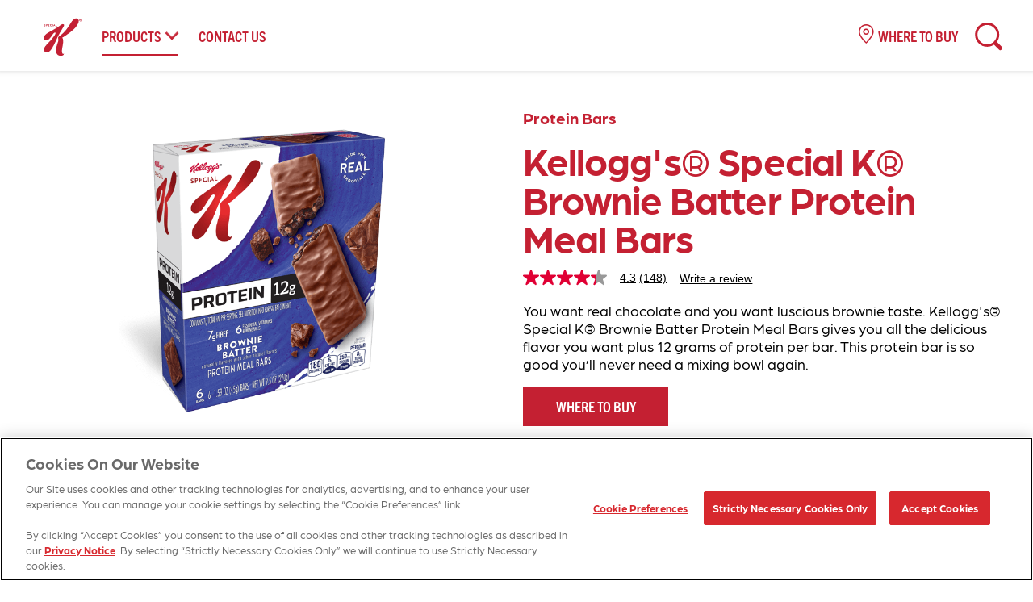

--- FILE ---
content_type: text/html; charset=UTF-8
request_url: https://www.specialkbars.com/en-us/products/brownie-batter-meal-bars-product.html
body_size: 11877
content:

<!DOCTYPE HTML>
<html lang="en-US">
<head>
    <meta charset="UTF-8"/>
    <link rel="icon" href="/content/dam/scoengage/specialkbars/images/site/favicon.ico" type="image/x-icon"/>
    
        <title>Kellogg's&reg; Special K&reg; Brownie Batter Protein Meal Bars</title>
    
    
    
    
    <meta name="template" content="product-page-template"/>
    <meta name="viewport" content="width=device-width, initial-scale=1"/>
    
    <link rel="canonical" href="https://www.specialkbars.com/en-us/products/brownie-batter-meal-bars-product.html"/>
    
        
            <meta name="description" content="Kellogg's® Special K® Brownie Batter Protein Meal Bars gives you all the delicious flavor you want plus 12 grams of protein per bar. "/>
       
       
    


<meta property="og:url" content="https://www.specialkbars.com/en-us/products/brownie-batter-meal-bars-product.html"/>


    <meta property="og:title" content="Kellogg's® Special K® Brownie Batter Protein Meal Bars"/>
    <meta property="og:description" content="You want real chocolate and you want luscious brownie taste. Kellogg's® Special K® Brownie Batter Protein Meal Bars gives you all the delicious flavor you want plus 12 grams of protein per bar. This protein bar is so good you’ll never need a mixing bowl again."/>
    <meta property="og:image" content="//images.kglobalservices.com/www.specialkbars.com/en_us/product/product_4509628/prod_img-1135639_optimized_prod_img-1135639_bb.png"/>
    <meta name="gsaDescription" content="You want real chocolate and you want luscious brownie taste. Kellogg's® Special K® Brownie Batter Protein Meal Bars gives you all the delicious flavor you want plus 12 grams of protein per bar. This protein bar is so good you’ll never need a mixing bowl again."/>
    <meta name="gsaBrand" content="Special K Bars™"/>
    <meta name="gsaImage" content="//images.kglobalservices.com/www.specialkbars.com/en_us/product/product_4509628/prod_img-1135639_optimized_prod_img-1135639_bb.png"/>
    <meta name="gsaImageText" content="Optimized_prod_img-1135639_bb"/>
    <meta name="gsaWebProductName" content="Kellogg's® Special K® Brownie Batter Protein Meal Bars"/>
    <meta name="gsaName" content="SPECIAL K PROTEIN BARS DOUBLE CHOCOLATE"/>
    <meta name="gsaCategory" content="Protein Bars"/>
    <meta name="gsaProductId" content="Product_4509628"/>




    
  <!-- OneTrust Cookies Consent Notice start for specialkbars.com -->
<script type="text/javascript" src="https://cdn.cookielaw.org/consent/45ed6916-efe6-4657-aee7-00863dd86b9a/OtAutoBlock.js"></script>
<script src="https://cdn.cookielaw.org/scripttemplates/otSDKStub.js" type="text/javascript" charset="UTF-8" data-domain-script="45ed6916-efe6-4657-aee7-00863dd86b9a"></script>
<script type="text/javascript">
function OptanonWrapper() { }
</script>
<!-- OneTrust Cookies Consent Notice end for specialkbars.com -->






  <meta name="ps-key" content="6393-64ac9328f4236a002e5c4dc2"/>
  <meta name="ps-country" content="US"/>
  <meta name="ps-language" content="en"/>
  <meta id="ps-utid" content="6393"/>



  <meta id="gtm-id" content="NSC5Q777"/>



  
    <meta id="propid" data-propid="Special K Bars" data-sitereg="KNA" data-sitetype="Brand Site" data-siteentity="Kellanova" data-env="prod" data-script-url="//assets.adobedtm.com/0e8da62b9d32/4378c8e0ab60/launch-8c6d53cf6acd.min.js"/>
  
  







  <script src="//cdn.pricespider.com/1/lib/ps-widget.js" defer></script>
  <script type='text/javascript' defer src='//cdn.pricespider.com/1/6393/ps-utid.js'></script>



  <script>(function(w,d,s,l,i){w[l]=w[l]||[];w[l].push({'gtm.start':new Date().getTime(),event:'gtm.js'});var f=d.getElementsByTagName(s)[0],j=d.createElement(s),dl=l!='dataLayer'?'&l='+l:'';j.defer=true;j.src='https://www.googletagmanager.com/gtm.js?id='+i+dl;f.parentNode.insertBefore(j,f);})(window,document,'script','dataLayer','GTM-NSC5Q777');</script>



  
    <script src="//assets.adobedtm.com/0e8da62b9d32/4378c8e0ab60/launch-8c6d53cf6acd.min.js" defer></script>
  
  





    

    


    
    
    

    

    
    
    
    
<link rel="stylesheet" href="/etc.clientlibs/scoengage/clientlibs/clientlib-base.min.css" type="text/css">



    
    <link href="https://use.typekit.net/pos1olm.css" rel="stylesheet" type="text/css"/>
    
        <link href="/content/dam/scoengage/specialkbars/css/brand.css" rel="stylesheet" type="text/css"/>
    
    
    
    

    
    

                              <script>!function(e){var n="https://s.go-mpulse.net/boomerang/";if("False"=="True")e.BOOMR_config=e.BOOMR_config||{},e.BOOMR_config.PageParams=e.BOOMR_config.PageParams||{},e.BOOMR_config.PageParams.pci=!0,n="https://s2.go-mpulse.net/boomerang/";if(window.BOOMR_API_key="ZEQGU-GS76A-4NF2N-HUCHR-Z9V7K",function(){function e(){if(!o){var e=document.createElement("script");e.id="boomr-scr-as",e.src=window.BOOMR.url,e.async=!0,i.parentNode.appendChild(e),o=!0}}function t(e){o=!0;var n,t,a,r,d=document,O=window;if(window.BOOMR.snippetMethod=e?"if":"i",t=function(e,n){var t=d.createElement("script");t.id=n||"boomr-if-as",t.src=window.BOOMR.url,BOOMR_lstart=(new Date).getTime(),e=e||d.body,e.appendChild(t)},!window.addEventListener&&window.attachEvent&&navigator.userAgent.match(/MSIE [67]\./))return window.BOOMR.snippetMethod="s",void t(i.parentNode,"boomr-async");a=document.createElement("IFRAME"),a.src="about:blank",a.title="",a.role="presentation",a.loading="eager",r=(a.frameElement||a).style,r.width=0,r.height=0,r.border=0,r.display="none",i.parentNode.appendChild(a);try{O=a.contentWindow,d=O.document.open()}catch(_){n=document.domain,a.src="javascript:var d=document.open();d.domain='"+n+"';void(0);",O=a.contentWindow,d=O.document.open()}if(n)d._boomrl=function(){this.domain=n,t()},d.write("<bo"+"dy onload='document._boomrl();'>");else if(O._boomrl=function(){t()},O.addEventListener)O.addEventListener("load",O._boomrl,!1);else if(O.attachEvent)O.attachEvent("onload",O._boomrl);d.close()}function a(e){window.BOOMR_onload=e&&e.timeStamp||(new Date).getTime()}if(!window.BOOMR||!window.BOOMR.version&&!window.BOOMR.snippetExecuted){window.BOOMR=window.BOOMR||{},window.BOOMR.snippetStart=(new Date).getTime(),window.BOOMR.snippetExecuted=!0,window.BOOMR.snippetVersion=12,window.BOOMR.url=n+"ZEQGU-GS76A-4NF2N-HUCHR-Z9V7K";var i=document.currentScript||document.getElementsByTagName("script")[0],o=!1,r=document.createElement("link");if(r.relList&&"function"==typeof r.relList.supports&&r.relList.supports("preload")&&"as"in r)window.BOOMR.snippetMethod="p",r.href=window.BOOMR.url,r.rel="preload",r.as="script",r.addEventListener("load",e),r.addEventListener("error",function(){t(!0)}),setTimeout(function(){if(!o)t(!0)},3e3),BOOMR_lstart=(new Date).getTime(),i.parentNode.appendChild(r);else t(!1);if(window.addEventListener)window.addEventListener("load",a,!1);else if(window.attachEvent)window.attachEvent("onload",a)}}(),"".length>0)if(e&&"performance"in e&&e.performance&&"function"==typeof e.performance.setResourceTimingBufferSize)e.performance.setResourceTimingBufferSize();!function(){if(BOOMR=e.BOOMR||{},BOOMR.plugins=BOOMR.plugins||{},!BOOMR.plugins.AK){var n=""=="true"?1:0,t="",a="ck6nd5axykkuw2l6x36q-f-241c67395-clientnsv4-s.akamaihd.net",i="false"=="true"?2:1,o={"ak.v":"39","ak.cp":"1529235","ak.ai":parseInt("973583",10),"ak.ol":"0","ak.cr":9,"ak.ipv":4,"ak.proto":"h2","ak.rid":"1f89b5d6","ak.r":51208,"ak.a2":n,"ak.m":"b","ak.n":"essl","ak.bpcip":"18.188.209.0","ak.cport":48274,"ak.gh":"23.209.83.27","ak.quicv":"","ak.tlsv":"tls1.3","ak.0rtt":"","ak.0rtt.ed":"","ak.csrc":"-","ak.acc":"","ak.t":"1769914109","ak.ak":"hOBiQwZUYzCg5VSAfCLimQ==0yIaaoNF+60QJkDmyKwqSGr/VX+3QSMGOzslrRFXk+yhiD6NmCnxnFCjuhqh+pxChL3o8nwzvOnyEqGO1dvwBrfMNHC/Y8CKEA3gIJA3IzOIHqZrlIXIkZ9rYbtl0tfPFL7HDjsk/LWOxAGkTpSA0Sb6hMSJ33SlqBRCikOqzg0QCihsvDCijP7osytAH1BSbRy9376Nv8nHB8qlOZ7MKRz7iO2CBY/iqb5+54ZnKCeSAFMojd5ZmawpHLx9VPQbeFYy2qeVnikWIK2SE9tBC7Nxd/a52AIilBWa/Wn05038NcjjHGQXuRRPPdWDdOuA8hCMtMLXoK5+hwQxWX25A7cJK1W6k3unS4XLmG6Fj+xKeAQbo75MKRkbR92JebPWDWum33cIbD7oxZTowKUihAxerpinVCQ0yIQZHgbNC88=","ak.pv":"30","ak.dpoabenc":"","ak.tf":i};if(""!==t)o["ak.ruds"]=t;var r={i:!1,av:function(n){var t="http.initiator";if(n&&(!n[t]||"spa_hard"===n[t]))o["ak.feo"]=void 0!==e.aFeoApplied?1:0,BOOMR.addVar(o)},rv:function(){var e=["ak.bpcip","ak.cport","ak.cr","ak.csrc","ak.gh","ak.ipv","ak.m","ak.n","ak.ol","ak.proto","ak.quicv","ak.tlsv","ak.0rtt","ak.0rtt.ed","ak.r","ak.acc","ak.t","ak.tf"];BOOMR.removeVar(e)}};BOOMR.plugins.AK={akVars:o,akDNSPreFetchDomain:a,init:function(){if(!r.i){var e=BOOMR.subscribe;e("before_beacon",r.av,null,null),e("onbeacon",r.rv,null,null),r.i=!0}return this},is_complete:function(){return!0}}}}()}(window);</script></head>
<body class="page basicpage" id="page-5f64dbfe9c" data-page-id="en-us-products-brownie-batter-meal-bars-product">
<!-- Google Tag Manager (noscript) -->
<noscript><iframe src='https://www.googletagmanager.com/ns.html?id=GTM-NSC5Q777' height="0" width="0" style="display:none;visibility:hidden" title="Google Tag Manager Frame"></iframe></noscript>
<!-- End Google Tag Manager (noscript) -->



    




    



    
<div class="root container responsivegrid">
  
    <div class="container-wrapper">
        
        
    
    <div id="container-7ca51d50b1" class="cmp-container">
        
        <div class="experiencefragment">
<div id="experiencefragment-f1449ecfbb" class="cmp-experiencefragment cmp-experiencefragment--header">
<div class="xf-content-height">
    
  
    <div class="container-wrapper">
        
        
    
    <div id="container-5bc0a1633b" class="cmp-container">
        
        <div class="navigation">
            <header>
                <script>
                    try {
                        var globalSearchConfig = {"recipesLookupPath":"/content/NorthAmerica/scoengage/specialkbars/en-us/recipes","maxResults":"999","pagePaths":[],"productsLookupPath":"/content/NorthAmerica/scoengage/specialkbars/en-us/products"};
                    }
                    catch(e) {}
                </script>
                <div class="content_wrapper">
                    <button class="menu-button" aria-label="hamburger menu" alt="Menu button"><span class="navicon"><span></span></span></button>
                    
                    <a href="/en-us/home.html" class="header-logo track">
                        <img src="/content/dam/scoengage/specialkbars/images/site/logo-special-krt.svg" alt="Kellogg&#39;s® Special-K® Logo"/>
                    </a>
                    
                    <div class="nav--container">
                        <nav class="nav--main" id="menu" aria-label="menu" data-nav-child-index="0">
                            <ul class="topmenu">
                                
                                <li class="li menu-dropdown">
                                    <a href="/en-us/products.html" target="_self" tabindex="0">Products</a>
                                    
                                    
                                    <span tabindex="0" aria-label="Products sub menu" role="button" class="subNav" style="z-index:99"></span>
                                    <div>
                                        <a href="#" class="nav-list-title">Products</a>
                                        <ul class="nav-dropdown--products">
                                            
                                            <li><a href="/en-us/products/pastry-crisps.html" target="_self">Pastry Crisps</a></li>
                                            
                                            <li><a href="/en-us/products/protein-bars.html" target="_self">Protein Bars</a></li>
                                            
                                            <li><a href="https://www.specialk.com" target="_blank">Cereal</a></li>
                                            
                                        </ul>
                                    </div>
                                    
                                </li>
                                
                                <li class="li menu-dropdown">
                                    <a href="/en-us/contact-us.html" target="_self" tabindex="0">Contact Us</a>
                                    
                                    
                                </li>
                                
                            </ul>
                        </nav><!-- /.nav--main -->
                        <nav class="nav--secondary" aria-label="secondary navigation">
                            <ul>
                                
                                <li><a href="#" target="_self" data-event="ps-widget-global" class="link--where-to-buy"><span>Where to buy</span></a></li>
                                
                            </ul>
                            <div class="nav--mobile-extras">
                                <div id="mobile-footer-social" class="social_icons"></div>
                                <ul id="mobile-footer-legal"></ul>
                            </div>
                        </nav>
                        <!-- /.nav--secondary -->
                    </div>
                    
                    <button class="search-button" aria-label="Search">
                    <span class="searchicon">
                    <span></span>
                    <i class="search-button-span issearch">Search</i>
                    <i class="search-button-span isclose">Close</i>
                    </span>
                    </button>
                    
                </div>
                
                <nav class="nav--featured" aria-label="featured navigation">
                    <ul class="navmenu">
                        
                            <li><a href="/en-us/products.html" target="_self">Products</a></li>
                        
                            <li><a href="#" target="_self" data-event="ps-widget-global">Where To Buy</a></li>
                        
                            <li><a href="/en-us/contact-us.html" target="_self">Contact Us</a></li>
                        
                    </ul>
                </nav>
                <!-- /.nav--featured -->
                
            </header>
            
            <div class="autoSuggest aem-GridColumn aem-GridColumn--default--12">
                <form id="search" action="/en-us/search-results.html" data-collection="PROD_SPK_BARS_EN_US_SITE" data-service-url="https://engage-lucid.kglobalservices.com/LucidServlet" data-domain="https://kellogg.b.lucidworks.cloud" data-results-service="GLOBAL" data-autocomplete="true" data-max-spelling-error="2" data-min-spelling-length="-9">
                    
                
                    <div class="content_wrapper">
                        <label for="search-q" class="search-label--large">Search</label>
                        <input id="search-q" aria-label="Search" placeholder="Type Here…" type="text" autocomplete="off"/>
                        <label for="search-submit" class="sr-only">Search</label>
                        <input id="search-submit" type="submit" title="Search" aria-label="Search"/>
                        <div aria-label="submit" class="search-label--submit"></div>
                        <label for="search-q" class="search-label--small">Type your search and press enter or return</label>
                        <div class="autocomplete-suggestions" data-suggest-service="GLOBAL"></div>
                    </div>
                </form>
            </div>
            


    
</div>

        
    </div>

    </div>

</div></div>

    
</div>
<main class="container responsivegrid">
  
    <div class="container-wrapper">
        
        
    
    <div id="container-6d37a5fa83" class="cmp-container">
        
        <div class="productkeydetails">



    <div class="productdetailsOverride">
        <section class="product-detail-highlights">
            <div class="content_wrapper">
                
                    
<div class="product-slider-holder">

    <div class="product-images-container">

        <div class="js-product-slider">
            <div>
                <div class="product-slider-aspect-ratio"><img itemprop="image" src="//images.kglobalservices.com/www.specialkbars.com/en_us/product/product_4509628/prod_img-1135639_optimized_prod_img-1135639_bb.png" alt="Kellogg's® Special K® Brownie Batter Protein Meal Bars Image"/></div>
            </div>

            
                
        </div>

    </div>

    <div class="product-thumbnails-container">

        <div class="js-product-thumbnails">
            <div><img src="//images.kglobalservices.com/www.specialkbars.com/en_us/product/product_4509628/prod_img-1135639_optimized_prod_img-1135639_bb.png" alt="Kellogg&#39;s&amp;reg; Special K&amp;reg; Brownie Batter Protein Meal Bars"/></div>

            
        </div>

    </div>
</div>

                    
<div class="product-detail-overview">
    <a href="/en-us/products/protein-bars.html" class="product-category-back">Protein Bars</a>
    <h1 itemprop="name">Kellogg's® Special K® Brownie Batter Protein Meal Bars</h1>
    <div data-bv-show="rating_summary" data-bv-product-id="Product_4509628"></div>
    <p itemprop="description">You want real chocolate and you want luscious brownie taste. Kellogg's® Special K® Brownie Batter Protein Meal Bars gives you all the delicious flavor you want plus 12 grams of protein per bar. This protein bar is so good you’ll never need a mixing bowl again.</p>
    
    <div class="product-detail-actions">
        <div class="modal-box" style="display: none; visibility: none;">
            <div class="ps-widget" id="ps-widget-pdp" ps-sku="00038000291791"></div>
        </div>
        <a href="#" class="button-cta" data-event="ps-widget-pdp">Where To Buy</a>    
    </div>
    
</div>

                
                
            </div>
        </section>
    </div>
    
        
            <script defer type="text/javascript" src="https://apps.bazaarvoice.com/deployments/kelloggs/specialkbars/production/en_US/bv.js"></script>
        
        
    
    


    
</div>
<div class="nutrition">
    <div class="nutritionoverride">
        <section class="product-nutrition">
            <div class="content_wrapper">
                <h2>Nutrition</h2>
                <div class="product-nutrition-row">
                    <div class="product-nutrition-highlights">
                        <h3>Ingredients</h3>
                        <p>Ingredients: Soy protein isolate, polydextrose, sugar, vegetable oil (soybean, palm and palm kernel), corn syrup, maltitol, semi-sweet chocolate (cane sugar, chocolate, cocoa butter, soy lecithin, vanilla extract), chocolate, cocoa processed with alkali, contains 2% or less of vegetable glycerin, whey, natural flavors, whole grain oats, pectin, sea salt, sorbitol, salt, soy lecithin, steviol glycosides, rosemary extract for freshness, almond flour, partially defatted peanut flour, wheat starch, milk . Vitamins and minerals: Calcium carbonate, vitamin C (ascorbic acid), vitamin E acetate, iron, vitamin A palmitate, vitamin D3.</p>
                    </div>
                    <div class="product-nutrition-smartlabel">
                        <div class="product-nutrition-smartlabel-title">
                            <p>For full nutrition information and other package sizes, visit Smartlabel:</p>
                            <svg tabindex="0" aria-label="smartlabel logo" class="smart-label-logo" width="200" height="40" viewBox="0 0 312 68" fill="none" xmlns="http://www.w3.org/2000/svg">
                               
                                <path d="M81.1577 42.6575C82.1975 44.0093 83.5493 45.1011 85.0571 45.881C86.6168 46.6609 88.3845 47.0248 90.3602 47.0248C91.7639 47.0248 93.0117 46.8688 94.1556 46.5049C95.2994 46.141 96.2872 45.621 97.1191 44.9971C97.9509 44.3213 98.6268 43.5414 99.0427 42.6056C99.5107 41.6697 99.7186 40.6819 99.7186 39.59C99.7186 38.1863 99.3027 36.9905 98.4708 36.1066C97.691 35.2748 96.7031 34.5989 95.5593 34.027C94.4675 33.5071 93.2197 33.0391 91.9199 32.6752C90.6721 32.3113 89.4763 31.8953 88.4365 31.4794C87.3967 31.0635 86.5648 30.5955 85.8889 30.0236C85.265 29.5557 85.0051 28.8798 85.0051 28.048C85.0051 27.3201 85.161 26.6962 85.473 26.2283C85.7849 25.7604 86.2009 25.3444 86.7208 25.0325C87.2407 24.7205 87.8646 24.5126 88.4885 24.3566C89.1644 24.2006 89.8923 24.1486 90.6201 24.1486C92.0239 24.1486 93.1157 24.4086 93.9996 24.9285C94.9354 25.5004 95.6113 25.9683 96.0792 26.4362L98.1069 24.4606C97.431 23.6807 96.4432 23.0048 95.1434 22.3809C93.8436 21.757 92.3359 21.4451 90.6721 21.4451C89.4763 21.4451 88.3325 21.601 87.2927 21.913C86.2529 22.2249 85.317 22.6409 84.5372 23.2128C83.7573 23.7847 83.1334 24.5126 82.6655 25.2924C82.1975 26.1243 81.9376 27.0601 81.9376 28.048C81.9376 29.5037 82.3535 30.6995 83.1854 31.5834C83.9652 32.4152 84.9531 33.1431 86.0969 33.663C87.1887 34.183 88.4365 34.6509 89.7883 35.0148C91.0361 35.3788 92.2319 35.7427 93.2717 36.2106C94.3115 36.6265 95.1434 37.1465 95.8193 37.7703C96.4432 38.2903 96.7031 39.0181 96.7031 39.902C96.7031 41.2538 96.1832 42.2936 95.0914 43.0735C93.9476 43.9053 92.4398 44.3213 90.5162 44.3213C89.5283 44.3213 88.6445 44.2173 87.9166 44.0093C87.1367 43.8013 86.4608 43.4894 85.9409 43.1774C85.369 42.8655 84.9011 42.5016 84.4852 42.0856C84.0692 41.7217 83.7573 41.3058 83.4973 40.9938L81.1577 42.6575Z" fill="#224091"/>
                                <path d="M136.218 46.5569V30.9075C136.218 27.1121 133.358 24.3046 129.407 24.3046C125.508 24.3046 122.648 27.0601 122.648 30.9075V46.5569H119.737V30.9075C119.737 27.1121 116.877 24.3046 112.926 24.3046C109.026 24.3046 106.167 27.0601 106.167 30.9075V46.5569H103.203V30.9075C103.203 25.3964 107.311 21.4451 112.926 21.4451C116.513 21.4451 119.529 23.1088 121.192 25.8643C122.856 23.0568 125.924 21.4451 129.459 21.4451C135.126 21.4451 139.181 25.4484 139.181 30.9075V46.5569H136.218Z" fill="#224091"/>
                                <path d="M155.245 24.3046C149.942 24.3046 145.575 28.8278 145.575 34.3389C145.575 39.798 149.89 44.2173 155.245 44.2173C160.548 44.2173 164.916 39.798 164.916 34.3389C164.916 28.8278 160.548 24.3046 155.245 24.3046ZM155.245 47.0768C148.33 47.0768 142.663 41.3577 142.663 34.3389C142.663 27.2161 148.33 21.3931 155.245 21.3931C162.16 21.3931 167.827 27.2161 167.827 34.3389V46.5569H164.916V42.3976C162.576 45.3611 159.041 47.0768 155.245 47.0768Z" fill="#224091"/>
                                <path d="M172.142 46.5569V31.8433C172.142 25.4484 176.146 21.4451 182.593 21.4451C183.165 21.4451 183.736 21.4971 184.308 21.5491L184.828 21.601V24.3046L184.152 24.2526C183.736 24.2006 183.32 24.2006 182.905 24.2006C177.913 24.2006 175.002 27.0081 175.002 31.8433V46.5569H172.142Z" fill="#224091"/>
                                <path d="M196.632 46.6089C194.24 46.6089 192.213 45.777 190.809 44.1653C189.457 42.6055 188.729 40.4739 188.729 37.8743V17.0258H191.693V22.017H198.14V24.8765H191.745V37.9263C191.745 41.8777 193.564 43.9053 197.152 43.9053C197.308 43.9053 197.412 43.9053 197.568 43.9053H198.192V46.6089L197.62 46.6609C197.256 46.5569 196.944 46.6089 196.632 46.6089Z" fill="#224091"/>
                                <path d="M210.46 46.1929C208.069 46.1929 206.093 45.361 204.741 43.8013C203.441 42.2936 202.714 40.1619 202.714 37.6143V11.7746H205.677V37.6143C205.677 41.4617 207.445 43.4374 210.928 43.4374C211.032 43.4374 211.188 43.4374 211.344 43.4374L212.02 43.3854V46.0889L211.448 46.1409C211.136 46.1929 210.824 46.1929 210.46 46.1929Z" fill="#A1CC5B"/>
                                <path d="M226.163 24.3566C220.964 24.3566 216.752 28.7758 216.752 34.1829C216.752 39.538 220.964 43.8533 226.163 43.8533C231.362 43.8533 235.573 39.4861 235.573 34.1829C235.573 28.7238 231.362 24.3566 226.163 24.3566ZM226.163 46.7129C219.352 46.7129 213.789 41.0978 213.789 34.1309C213.789 27.1121 219.352 21.3931 226.163 21.3931C233.026 21.3931 238.537 27.1121 238.537 34.1309V46.141H235.573V42.1376C233.338 44.9971 229.854 46.7129 226.163 46.7129Z" fill="#A1CC5B"/>
                                <path d="M254.654 24.3565C249.455 24.3565 245.244 28.7758 245.244 34.1829C245.244 39.538 249.455 43.8533 254.654 43.8533C259.853 43.8533 264.064 39.486 264.064 34.1829C264.064 28.7238 259.853 24.3565 254.654 24.3565ZM254.654 46.7128C247.843 46.7128 242.28 41.0978 242.28 34.1309V11.7746H245.244V26.0723C247.531 23.1607 251.015 21.445 254.654 21.445C261.517 21.445 267.028 27.1641 267.028 34.1829C267.028 41.0458 261.465 46.7128 254.654 46.7128Z" fill="#A1CC5B"/>
                                <path d="M282.52 24.4087C287.772 23.9408 292.659 27.7881 293.335 32.5194H273.474C274.15 28.516 277.685 24.4607 282.52 24.4087ZM292.919 36.9386C292.035 39.7461 290.319 41.6698 287.304 43.1776C286.108 43.6975 284.808 43.9574 283.508 43.9574C278.361 43.9574 273.994 40.1101 273.422 35.2229H296.246C296.246 35.2229 296.246 32.4154 295.934 31.1676C295.882 30.9596 295.83 30.8036 295.778 30.5437C294.166 25.2406 288.915 21.4972 282.988 21.4972C282.52 21.4972 282.001 21.4972 281.429 21.6012C276.437 22.745 272.746 25.7085 271.238 29.6598C270.666 31.1676 270.354 32.6233 270.354 34.0791C270.562 39.0183 272.954 42.7097 277.633 45.3612C279.453 46.1931 281.325 46.609 283.3 46.609C289.487 46.609 294.686 42.6577 295.934 36.9386H292.919Z" fill="#A1CC5B"/>
                                <path d="M308.258 46.1929C305.866 46.1929 303.89 45.361 302.539 43.8013C301.239 42.2936 300.511 40.1619 300.511 37.6143V11.7746H303.475V37.6143C303.475 41.4617 305.242 43.4374 308.726 43.4374C308.83 43.4374 308.986 43.4374 309.142 43.4374L309.817 43.3854V46.0889L309.246 46.1409C308.882 46.1929 308.57 46.1929 308.258 46.1929Z" fill="#A1CC5B"/>
                                <path d="M50.1197 18.7416L14.2976 18.7936H14.2456C11.802 18.7936 9.82637 16.8699 9.82637 14.4783C9.82637 12.1387 11.75 10.215 14.1936 10.215H50.1197V10.267C52.3553 10.475 54.123 12.2427 54.123 14.5303C54.071 16.714 52.3553 18.5336 50.1197 18.7416ZM45.1805 33.1432L20.1726 33.1952C20.1726 33.1952 20.1207 33.1952 20.0687 33.1952C17.6251 33.1952 15.7014 31.2715 15.7014 28.8799C15.7014 26.5403 17.6251 24.6166 20.0687 24.6166H44.7126H44.7646H44.8166H45.1805V24.6686C47.4161 24.8766 49.1838 26.6443 49.1838 28.9319C49.1838 31.1156 47.4161 32.9353 45.1805 33.1432ZM31.8707 58.359C26.1517 58.359 21.4724 53.8358 21.4724 48.2727C21.4724 42.7096 26.0997 38.1864 31.8707 38.1864C37.5898 38.1864 42.269 42.7096 42.269 48.2727C42.217 53.8358 37.5898 58.359 31.8707 58.359ZM62.7536 10.163C61.4018 6.41966 58.4903 3.45616 54.7469 2.05239C51.3675 0.960575 48.196 0.960571 41.853 0.960571H21.9923C15.7014 0.960571 12.5299 0.960575 9.09849 2.05239C5.4071 3.40417 2.44359 6.36766 1.09182 10.163C-7.02076e-07 13.5945 0 16.8179 0 23.2129V43.3855C0 49.7805 -7.02076e-07 53.0039 1.09182 56.4353C2.44359 60.1787 5.35511 63.1422 9.09849 64.546C12.4779 65.6378 15.6494 65.6378 21.9923 65.6378H41.4891L41.5411 65.4299C41.957 62.5703 41.957 60.6467 42.009 58.8789C42.061 56.8513 42.061 55.2395 42.6849 53.3159V53.2639V53.2119C44.1927 49.0006 47.4161 45.7251 51.5754 44.2174H51.6274H51.6794C53.8631 43.5415 55.9427 43.4375 58.5423 43.3335C59.998 43.2815 61.7137 43.2295 63.6894 43.0216H63.8454V23.1609C63.8454 16.8179 63.8454 13.5945 62.7536 10.163Z" fill="#224091"/>
                                <path d="M63.8459 44.5812C57.4509 58.5669 43.1013 65.6377 43.1013 65.6377C43.9332 59.3988 43.1533 57.0072 44.1931 53.7837C45.5449 50.0403 48.4564 47.0768 52.1998 45.6731C55.3193 44.6332 58.3348 45.1012 63.8459 44.5812Z" fill="#A1CC5B"/>
                                <path d="M309.66 13.4385C309.816 13.4385 309.92 13.4385 310.024 13.3865C310.128 13.3345 310.18 13.2305 310.18 13.0745C310.18 13.0225 310.18 12.9705 310.128 12.9185C310.076 12.8665 310.076 12.8665 310.024 12.8145C309.972 12.8145 309.92 12.7626 309.868 12.7626C309.816 12.7626 309.764 12.7626 309.66 12.7626H309.244V13.4385H309.66ZM309.712 12.3986C310.024 12.3986 310.284 12.4506 310.492 12.5546C310.648 12.6586 310.752 12.8665 310.752 13.1265C310.752 13.2305 310.752 13.3345 310.7 13.4385C310.648 13.5424 310.596 13.5944 310.544 13.6464C310.492 13.6984 310.388 13.7504 310.336 13.7504C310.232 13.8024 310.18 13.8024 310.076 13.8024L310.752 14.8942H310.232L309.608 13.8024H309.244V14.8942H308.725V12.3466H309.712V12.3986ZM307.997 14.3743C308.101 14.5823 308.205 14.7902 308.361 14.9462C308.517 15.1022 308.725 15.2062 308.933 15.3101C309.14 15.4141 309.348 15.4661 309.608 15.4661C309.868 15.4661 310.076 15.4141 310.284 15.3101C310.492 15.2062 310.7 15.1022 310.856 14.9462C311.012 14.7902 311.116 14.5823 311.22 14.3743C311.324 14.1663 311.376 13.9064 311.376 13.6464C311.376 13.3865 311.324 13.1265 311.22 12.9185C311.116 12.7106 311.012 12.5026 310.856 12.3466C310.7 12.1907 310.492 12.0867 310.284 11.9827C310.076 11.8787 309.868 11.8267 309.608 11.8267C309.348 11.8267 309.14 11.8787 308.933 11.9827C308.725 12.0867 308.517 12.1907 308.361 12.3466C308.205 12.5026 308.101 12.7106 307.997 12.9185C307.893 13.1265 307.841 13.3865 307.841 13.6464C307.893 13.9064 307.945 14.1143 307.997 14.3743ZM307.425 12.7106C307.581 12.4506 307.737 12.1906 307.945 11.9827C308.153 11.7747 308.413 11.6187 308.725 11.5148C309.036 11.4108 309.296 11.3588 309.608 11.3588C309.92 11.3588 310.232 11.4108 310.492 11.5148C310.804 11.6187 311.012 11.7747 311.272 11.9827C311.48 12.1906 311.688 12.3986 311.792 12.7106C311.948 12.9705 312 13.2825 312 13.6464C312 14.0104 311.948 14.3223 311.792 14.5823C311.636 14.8422 311.48 15.1022 311.272 15.3101C311.064 15.5181 310.804 15.6741 310.492 15.7781C310.18 15.8821 309.92 15.934 309.608 15.934C309.296 15.934 308.985 15.8821 308.725 15.7781C308.413 15.6741 308.205 15.5181 307.945 15.3101C307.737 15.1022 307.529 14.8942 307.425 14.5823C307.269 14.3223 307.217 14.0104 307.217 13.6464C307.269 13.2825 307.321 12.9705 307.425 12.7106Z" fill="#A1CC5B"/>
                            </svg>
                        </div>
                        <label for="sizes">Select pack size:</label>
                        <span class="select-wrapper">
                            <select id="sizes" name="smartLabel" aria-label="Select pack size:" class="smartlabel-select js-smartlabel-select">    
                                
                                    <option value="00038000000126">1.59oz</option>
                                
                                    <option value="00038000291791">9.5oz</option>
                                
                                    <option value="00038000291883">12.7oz</option>
                                
                            </select>
                        </span>
                        <a id="smartlabel-cta" href="http://smartlabel.kelloggs.com/Product/Index/00038000000126" target="_blank" class="button-cta button-cta-white track colors">View SmartLabel</a>
                    </div>
                </div>
            </div>
        </section>
    </div>


    
</div>
<div class="productreviews">
    <section class="">
        <div class="content_wrapper">
            <div data-bv-show="reviews" data-bv-product-id="Product_4509628">
            </div>
        </div>
    </section>


    
</div>
<div class="relatedproducts">
    <div class="relatedproducts">
        <section class="products-line products-line--related">
            <div class="content_wrapper">
                <h2>People Also Tried</h2>
                <div class="products-list">
                    
                        <div class="products-list-product">
                            <a href="http://www.specialkbars.com/en-us/products/chocolatey-chip-cookie-dough.html">
                                <div class="product-primary-image">
                                    <img src="//images.kglobalservices.com/www.specialkbars.com/en_us/product/product_4509622/prod_img-8523922_choc-chip-cookie-dough.png" alt="Kellogg’s® Special K® Chocolatey Chip Cookie Dough Protein Meal Bars Image"/>
                                </div>
                                <div class="product-list-title">Kellogg’s® Special K® Chocolatey Chip Cookie Dough Protein Meal Bars</div>
                            </a>
                            <div data-bv-show="inline_rating" data-bv-seo="false" data-bv-product-id="Product_4509622" data-bv-redirect-url="http://www.specialkbars.com/en-us/products/chocolatey-chip-cookie-dough.html"></div>
                        </div>
                    
                        <div class="products-list-product">
                            <a href="http://www.specialkbars.com/en-us/products/chocolate-peanut-butter-protein-meal-bar.html">
                                <div class="product-primary-image">
                                    <img src="//images.kglobalservices.com/www.specialkbars.com/en_us/product/product_4509624/prod_img-8524219_choc-peanut-butter.png" alt="Kellogg's® Special K® Chocolate Peanut Butter Protein Meal Bars Image"/>
                                </div>
                                <div class="product-list-title">Kellogg's® Special K® Chocolate Peanut Butter Protein Meal Bars</div>
                            </a>
                            <div data-bv-show="inline_rating" data-bv-seo="false" data-bv-product-id="Product_4509624" data-bv-redirect-url="http://www.specialkbars.com/en-us/products/chocolate-peanut-butter-protein-meal-bar.html"></div>
                        </div>
                    
                        <div class="products-list-product">
                            <a href="http://www.specialkbars.com/en-us/products/strawberry-protein-meal-bars-product.html">
                                <div class="product-primary-image">
                                    <img src="//images.kglobalservices.com/www.specialkbars.com/en_us/product/product_4509632/prod_img-8523761_strawberry.png" alt="Kellogg's® Special K® Strawberry Protein Meal Bars Image"/>
                                </div>
                                <div class="product-list-title">Kellogg's® Special K® Strawberry Protein Meal Bars</div>
                            </a>
                            <div data-bv-show="inline_rating" data-bv-seo="false" data-bv-product-id="Product_4509632" data-bv-redirect-url="http://www.specialkbars.com/en-us/products/strawberry-protein-meal-bars-product.html"></div>
                        </div>
                    
                </div>
            </div>
        </section>
    </div>


    
</div>
<div class="experiencefragment">
<div id="experiencefragment-4d172b3674" class="cmp-experiencefragment cmp-experiencefragment--promo-tiles">
<div class="xf-content-height">
    
  
    <div class="container-wrapper">
        
        
    
    <div id="container-6ff97df060" class="cmp-container">
        
        <div class="promotiles">
    <div class="promotions-featured">
        <div class="content_wrapper">
            <section>
                <div class="promotions-featured-row">
                    
                    
                    <div class="promotions-featured-column ">
                        <a href="#" target="_self" data-event="ps-widget-global">
                            <div class="rich-text">
                                <picture>
                                    
                                    <img src="/content/dam/scoengage/specialkbars/images/home/hayet-mobile.jpg" alt="Hayet Rida smiling in a kitchen with Special K bars"/>
                                </picture>
                                <div class="promotions-description">
                                    <h2>Where To Buy</h2>
                                    <div><p>Looking for the perfect snack? Explore the variety of Special K® bars near you today.</p>
</div>
                                    <span class="button-cta">See Where To Buy</span>
                                </div>
                            </div>
                        </a>
                        
                    </div>
                    
                </div>
            </section>
        </div>
    </div>


    
</div>

        
    </div>

    </div>

</div></div>

    
</div>

        
    </div>

    </div>
</main>
<footer class="experiencefragment">
<div id="experiencefragment-39d83e42c3" class="cmp-experiencefragment cmp-experiencefragment--footer">
<div class="xf-content-height">
    
  
    <div class="container-wrapper">
        
        
    
    <div id="container-30744f26e2" class="cmp-container">
        
        <div class="footer">
    <div class="content_wrapper">
        
            <a href="#" id="back-to-top" aria-label="Back To Top" tabindex="0" title="Back To Top">
            </a>
        

        <nav class="footer-nav--main" aria-label="footer main navigation">
            <ul>
                
                    <li><a href="/en-us/home.html" target="_self">Home</a></li>
                
                    <li><a href="/en-us/products.html" target="_self">Products</a></li>
                
                    <li><a href="/en-us/contact-us.html" target="_self">Contact Us</a></li>
                
                    <li><a href="#" target="_self" data-event="ps-widget-global">Where To Buy</a></li>
                
                    <li><a href="/en-us/sitemap.html" target="_self">Site Map</a></li>
                
            </ul>
        </nav>
    </div>


    
</div>
<div class="socialicons">
	<div class="content_wrapper">
		<div id="sociallinks" class="social_icons">
			
				<a href="https://www.facebook.com/SpecialKUS" aria-label="Facebook" target="_blank">
					<img src="[data-uri]" alt="Facebook"/><span class="Facebook-icon-span">Facebook</span>
				</a>
			
				<a href="https://www.instagram.com/specialk" aria-label="Instagram" target="_blank">
					<img src="[data-uri]" alt="Instagram"/><span class="Instagram-icon-span">Instagram</span>
				</a>
			
				<a href="https://www.youtube.com/user/SpecialKUS/videos" aria-label="YouTube" target="_blank">
					<img src="[data-uri]" alt="YouTube"/><span class="YouTube-icon-span">YouTube</span>
				</a>
			
				<a href="https://www.pinterest.com/kelloggsspecialk" aria-label="Pinterest" target="_blank">
					<img src="[data-uri]" alt="Pinterest"/><span class="Pinterest-icon-span">Pinterest</span>
				</a>
			
		</div>
	</div>


    
</div>
<div class="copyright">
    
        <div class="content_wrapper">
            <p class="copyright"> © 2026 Kellanova</p>
        </div>
    


    
</div>
<div class="legallinks">
    <div class="content_wrapper">
        <nav class="footer-nav--secondary" aria-label="footer secondary navigation">
            <ul id="lowerfooterlinks">

                
                    
                        <li>
                            <a tabindex="0" nohref="nohref" class="ot-sdk-show-settings">Cookie Preferences</a>
                        </li>
                    

                    
                
                    

                    
                        <li>
                            <a href="https://www.kellanova.com/us/en/privacy-notice.html" target="_blank">Privacy Notice</a>
                        </li>
                    
                
                    

                    
                        <li>
                            <a href="https://www.kellanova.com/us/en/us-privacy-notice.html" target="_blank">US Privacy</a>
                        </li>
                    
                
                    

                    
                        <li>
                            <a href="https://www.kellanova.com/us/en/terms.html" target="_blank">Terms of Use</a>
                        </li>
                    
                
                    

                    
                        <li>
                            <a href="https://www.kellanova.com/us/en/do-not-sell-or-share.html" target="_self">Your Privacy Choices</a>
                        </li>
                    
                
                    

                    
                        <li>
                            <a href="https://www.kellanova.com/us/en/accessibility.html" target="_self">Accessibility</a>
                        </li>
                    
                
            </ul>
        </nav>
    </div>


    
</div>
<div class="criticalcommunications">
    <div id="error_wp" data-service-url="https://services.kelloggs.com"></div>


    
</div>

        
    </div>

    </div>

</div></div>

    
</footer>

        
    </div>

    </div>
</div>


    
    
    
<script src="/etc.clientlibs/scoengage/clientlibs/clientlib-base.min.js"></script>



    




<script data-ot-ignore src="/content/dam/NorthAmerica/specialk/js/cookie-invalidation.js"></script>


  <div class="modal-box" style="display: none; visibility: hidden;">
      <div class="ps-widget" id="ps-widget-global" ps-sku="00038000291791"></div>
  </div>




<span id="sco-config" style="display: none; visibility: hidden;">


















</span>
    

    

   
    

    


</body>
</html>

--- FILE ---
content_type: text/css
request_url: https://www.specialkbars.com/etc.clientlibs/scoengage/clientlibs/clientlib-base.min.css
body_size: 11864
content:
/*! normalize.css v8.0.1 | MIT License | github.com/necolas/normalize.css */html{line-height:1.15;-webkit-text-size-adjust:100%}
body{margin:0}
main{display:block}
h1{font-size:2em;margin:.67em 0}
hr{box-sizing:content-box;height:0;overflow:visible}
pre{font-family:monospace,monospace;font-size:1em}
a{background-color:transparent}
abbr[title]{border-bottom:0;text-decoration:underline;text-decoration:underline dotted}
b,strong{font-weight:bolder}
code,kbd,samp{font-family:monospace,monospace;font-size:1em}
small{font-size:80%}
sub,sup{font-size:75%;line-height:0;position:relative;vertical-align:baseline}
sub{bottom:-0.25em}
sup{top:-0.5em}
img{border-style:none}
button,input,optgroup,select,textarea{font-family:inherit;font-size:100%;line-height:1.15;margin:0}
button,input{overflow:visible}
button,select{text-transform:none}
button,[type="button"],[type="reset"],[type="submit"]{-webkit-appearance:button}
button::-moz-focus-inner,[type="button"]::-moz-focus-inner,[type="reset"]::-moz-focus-inner,[type="submit"]::-moz-focus-inner{border-style:none;padding:0}
button:-moz-focusring,[type="button"]:-moz-focusring,[type="reset"]:-moz-focusring,[type="submit"]:-moz-focusring{outline:1px dotted ButtonText}
fieldset{padding:.35em .75em .625em}
legend{box-sizing:border-box;color:inherit;display:table;max-width:100%;padding:0;white-space:normal}
progress{vertical-align:baseline}
textarea{overflow:auto}
[type="checkbox"],[type="radio"]{box-sizing:border-box;padding:0}
[type="number"]::-webkit-inner-spin-button,[type="number"]::-webkit-outer-spin-button{height:auto}
[type="search"]{-webkit-appearance:textfield;outline-offset:-2px}
[type="search"]::-webkit-search-decoration{-webkit-appearance:none}
::-webkit-file-upload-button{-webkit-appearance:button;font:inherit}
details{display:block}
summary{display:list-item}
template{display:none}
[hidden]{display:none}
html{overflow-x:hidden;overflow-y:scroll;max-width:100%;scroll-behavior:smooth;font-family:sans-serif;min-width:320px;scroll-padding-top:6.5em}
@media(min-width:48em),print{html{scroll-padding-top:5.5em}
}
body{overflow:hidden;width:100%}
body,header,#search{min-width:320px}
main{padding-top:6.5em;min-height:20em}
p{margin:1em 0}
sup{font-size:60%;position:relative;vertical-align:baseline;top:-0.55em}
img{display:block;max-width:100%}
hr{height:.15em;border:0;background:currentcolor;margin:1rem 0}
.content_wrapper{display:block;max-width:75em;width:94%;width:calc(100% - 2em);margin:0 auto}
section{margin:2em 0}
@media screen and (min-width:48em),print{main{padding-top:5.5em}
}
.button-cta{display:inline-block;background:#eee;font-weight:600;text-align:center;text-decoration:none;padding:.5em 2em}
.aem-AuthorLayer-edit .markuptext,.aem-AuthorLayer-Edit .markuptext,.aem-AuthorLayer-structure .markuptext{border:2px dotted #ddd;min-height:2em}
.tns-outer{padding:0 !important}
.tns-outer [hidden]{display:none !important}
.tns-outer [aria-controls],.tns-outer [data-action]{cursor:pointer}
.tns-slider{-webkit-transition:all 0;-moz-transition:all 0;transition:all 0}
.tns-slider>.tns-item{-webkit-box-sizing:border-box;-moz-box-sizing:border-box;box-sizing:border-box}
.tns-horizontal.tns-subpixel{white-space:nowrap}
.tns-horizontal.tns-subpixel>.tns-item{display:inline-block;vertical-align:top;white-space:normal}
.tns-horizontal.tns-no-subpixel:after{content:'';display:table;clear:both}
.tns-horizontal.tns-no-subpixel>.tns-item{float:left}
.tns-horizontal.tns-carousel.tns-no-subpixel>.tns-item{margin-right:-100%}
.tns-no-calc{position:relative;left:0}
.tns-gallery{position:relative;left:0;min-height:1px}
.tns-gallery>.tns-item{position:absolute;left:-100%;-webkit-transition:transform 0,opacity 0;-moz-transition:transform 0,opacity 0;transition:transform 0,opacity 0}
.tns-gallery>.tns-slide-active{position:relative;left:auto !important}
.tns-gallery>.tns-moving{-webkit-transition:all .25s;-moz-transition:all .25s;transition:all .25s}
.tns-autowidth{display:inline-block}
.tns-lazy-img{-webkit-transition:opacity .6s;-moz-transition:opacity .6s;transition:opacity .6s;opacity:.6}
.tns-lazy-img.tns-complete{opacity:1}
.tns-ah{-webkit-transition:height 0;-moz-transition:height 0;transition:height 0}
.tns-ovh{overflow:hidden}
.tns-visually-hidden{position:absolute;left:-10000em}
.tns-transparent{opacity:0;visibility:hidden}
.tns-fadeIn{opacity:1;filter:alpha(opacity=100);z-index:0}
.tns-normal,.tns-fadeOut{opacity:0;filter:alpha(opacity=0);z-index:-1}
.tns-vpfix{white-space:nowrap}
.tns-vpfix>div,.tns-vpfix>li{display:inline-block}
.tns-t-subp2{margin:0 auto;width:310px;position:relative;height:10px;overflow:hidden}
.tns-t-ct{width:2333.3333333%;width:-webkit-calc(100% * 70 / 3);width:-moz-calc(100% * 70 / 3);width:calc(100% * 70 / 3);position:absolute;right:0}
.tns-t-ct:after{content:'';display:table;clear:both}
.tns-t-ct>div{width:1.4285714%;width:-webkit-calc(100% / 70);width:-moz-calc(100% / 70);width:calc(100% / 70);height:10px;float:left}
#critical_communications{min-height:3em;display:flex;align-items:center;background:#fff;position:fixed;z-index:99;top:0;left:0;right:0}
#critical_communications>div:first-child{margin-left:auto}
#critical_communications>div:last-child{margin-right:auto}
#critical_communications .critical-icon{display:inline-block;vertical-align:middle;height:3em;width:3em;position:relative}
#critical_communications .critical-icon--warning{background:url(clientlib-site/css/images/icon-warning.svg) center / contain no-repeat}
#critical_communications .critical-icon--alert{background:url(clientlib-site/css/images/icon-alert.svg) center / contain no-repeat}
#critical_communications .critical-icon--stop{background:url(clientlib-site/css/images/icon-stop.svg) center / contain no-repeat}
#critical_communications .critical-text{font-size:80%;padding-left:.5em;padding-right:.5em}
#critical_communications .critical-text p{margin:0}
#critical_communications+header{margin-top:3em}
#critical_communications ~ #search{margin-top:3em}
#critical_communications ~ main{margin-top:3em}
@media(max-width:47.95em){header[style="margin-top: 3em;"] .content_wrapper,.critcomm-enabled header .content_wrapper,#critical_communications+header .content_wrapper{top:3em}
#critical_communications .critical-text{max-height:3.75em;overflow-y:auto}
}
.critical-icon img{display:inline-block;max-height:2em;margin:.5em 0}
.critcomm-enabled main{margin-top:3em}
a.skip-main{left:0;position:absolute;top:auto;width:1px;height:1px;overflow:hidden;z-index:-1}
a.skip-main:focus,a.skip-main:active{color:#fff;left:auto;left:50%;position:absolute;margin-bottom:50px !important;background-color:#000;top:0;font-size:inherit;min-width:10em;width:11%;height:auto;overflow:auto;white-space:nowrap;margin:.25em;margin-left:-6em;padding:.25em 1em;border:1x solid black;border-radius:.5em;text-align:center;z-index:999}
@media(min-width:48em){a.skip-main:focus,a.skip-main:active{left:33%;margin-left:-14em}
}
main[tabindex]:focus,main>div[tabindex]:focus{outline:0}
header{height:6.5em;position:fixed;top:0;width:100%;background:#ddd;line-height:1;z-index:99;-ms-user-select:none;user-select:none}
header a{padding:.5em .75em;line-height:1.5;display:block;outline-offset:-2px}
header nav{display:block}
header .content_wrapper{display:flex;height:4.5em;flex:0 1 auto;flex-direction:row;flex-wrap:wrap;-ms-flex-pack:justify;justify-content:space-between;align-items:center;position:relative}
nav ul,nav li{display:inline-block;margin:0;padding:0;list-style:none}
nav a:hover{background:rgba(0,0,0,0.1)}
nav a img{display:inline-block;width:auto;height:1em;vertical-align:middle}
.header-logo{background:rgba(0,0,0,0.1);display:inline-block;height:100%;width:4em;padding:0;position:absolute;left:50%;top:0;transform:translate(-50%,0);z-index:2}
.menu-button,.search-button{background:0;border:0;cursor:pointer;display:inline-block;height:3em;position:relative;padding:0;vertical-align:middle;width:3em}
.menu-button{margin-left:-0.5em}
.search-button{margin-right:-0.5em}
.navicon{width:3em;height:3em}
.navicon span{left:.5em}
.navicon span,.navicon span:after,.navicon span:before{content:'';border-radius:.25em;display:block;position:absolute;top:50%;transform:translate(0,-50%);width:2em;height:.33em;background:currentcolor;transition:transform .2s,background .2s,margin .2s,width .2s,height .2s}
.navicon span:before{margin-top:-0.66em}
.navicon span:after{margin-top:.66em}
.mobile-menu--active .navicon span{background:rgba(0,0,0,0)}
.mobile-menu--active .navicon span:before{margin-top:-0.16em;transform:rotate(-135deg)}
.mobile-menu--active .navicon span:after{margin-top:-0.16em;transform:rotate(135deg)}
.nav--container{background:#fff;overflow:hidden}
.nav--main:target,.nav--main.mobile-menu--active{max-height:calc(100vh - 5.5em)}
.nav--main>ul{display:block}
.nav--main li{display:block;margin:0;position:relative;height:100%;cursor:pointer;-webkit-column-break-inside:avoid;page-break-inside:avoid;break-inside:avoid}
.nav--main a{margin-right:3em;position:relative}
.nav--main .subNav{display:none}
.nav--main a::after{border-bottom:.2em solid currentcolor;border-right:.2em solid currentcolor;content:'';height:1em;right:-2.5em;pointer-events:none;position:absolute;top:50%;transition:transform .2s;transform:translate(0,-66%) scale(0.66) rotatex(0) rotate(45deg);width:1em}
.nav--main a:last-child{margin-right:0}
.nav--main a:last-child::after{display:none}
.nav--main li.mobile-nav--opened>a::after{transform:translate(0,-33%) scale(0.66) rotatex(180deg) rotate(45deg)}
.nav--main a.nav-list-title{display:none;pointer-events:none}
.nav--main li>div{overflow:hidden;max-height:0;display:block;transition:max-height .5s}
.nav--main li:focus-within>div,.nav--main li.mobile-nav--opened>div{max-height:calc(100vh - 5.5em)}
.nav--main ul ul{padding:0 0 0 1em;display:block}
.nav--main ul ul li{display:block;line-height:1.15}
.nav--secondary>ul{display:block}
.nav--secondary li{display:block;height:100%;line-height:1.5em;white-space:nowrap}
.nav--secondary a{display:block}
header .nav--featured a{padding:.5em;line-height:1}
.nav--featured{background:#fff;display:block;height:2em;line-height:1em;position:absolute;top:4.5em;left:0;right:0;white-space:nowrap}
.nav--featured ul{display:flex;justify-content:space-between;width:100%}
.nav--featured li{display:block}
.nav--mobile-extras .social_icons a{display:inline-block}
.nav--mobile-extras ul{margin:1em;display:inline-block;vertical-align:middle;font-size:.875rem}
.nav--mobile-extras li{display:inline-block;white-space:normal}
.nav--mobile-extras ul li a{text-transform:none;display:inline-block;text-decoration:underline;padding:.5em}
.searchicon{width:3em;height:3em}
.searchicon span::before{content:'';border:.2em solid currentcolor;border-radius:100%;display:block;height:1.5em;position:absolute;left:.5em;top:.5em;transform:rotate(45deg);transition:transform .2s,left .2s,top .2s,width .2s,height .2s,border .2s,border-radius .2s,background .05s;width:1.5em}
.searchicon span:after{background:currentcolor;border-radius:.2em;content:'';height:.33em;left:1.86em;margin-top:-0.2em;position:absolute;transform:rotate(45deg);transition:transform .2s,left .2s,top .2s,width .2s,height .2s,border .2s,border-radius .2s,background .1s .1s;top:2.33em;width:.8em}
body.search--active .searchicon span::before{border:.167em solid currentcolor;border-radius:.2em;height:0;left:.5em;background:currentColor;top:1.33em;width:1.666em}
body.search--active .searchicon span:after{background:currentcolor;border-radius:.2em;content:'';height:.33em;left:.5em;position:absolute;transform:rotate(135deg);transition:transform .2s,left .2s,top .2s,width .2s,height .2s,border .2s,border-radius .2s,background .05s .15s;top:1.5em;width:2em}
.social_icons a{display:inline-block;width:1em;height:1em}
@media(max-width:47.95em){header a{line-height:1}
header .content_wrapper{position:fixed;top:0;left:0;right:0;padding:0 1em;z-index:200}
.nav--main ul a,.nav--secondary ul a{padding-left:1.25em}
.nav--main a.nav-list-title::after{display:none}
.nav--main a.nav-list-title{padding-left:2.5em}
.nav--main>ul>li{transition:visibility .0000001s}
.nav--main>ul.mobile-nav--child-opened>li:not(.mobile-nav--opened)>a,.nav--main>ul.mobile-nav--child-opened>li:not(.mobile-nav--opened)>span{transition:visibility .0000001s .33s;visibility:hidden}
.nav--secondary ul{transition:visibility .0000001s,left .5s,margin .35s}
.nav--main.mobile-nav--child-opened+.nav--secondary>ul{transition:visibility .0000001s .33s,left .5s,margin .35s;visibility:hidden}
.header-logo img{transition:transform .2s;transform-origin:50% 0;position:relative;z-index:99}
.nav--container{background:#fff;visibility:hidden;position:fixed;width:100%;top:4.5em;z-index:1;overflow-y:scroll;width:100.25vw;height:0;opacity:0;left:0;transition:opacity .2s,height .2s,padding .2s,visibility .0000001s .2s;border-top:.15em solid #fff}
.nav--container nav{position:relative;padding:0}
.nav--container .nav--secondary{z-index:1}
.nav--container .nav--main{z-index:2}
main{transition:opacity .2s}
.mobile-menu--active .nav--container{visibility:visible;opacity:1;padding:1em 0 0;height:calc(100% - 5.5em);transition:opacity .2s,height .2s,padding .2s,visibility .0000001s}
#critical_communications+header .nav--container{margin-top:3rem}
.mobile-menu--active #critical_communications+header .nav--container{height:calc(100vh - 5.5em 3rem)}
.mobile-menu--active .nav--featured{visibility:hidden}
.nav--main li{position:static}
.nav--main ul div{background:transparent}
.nav--main>ul>li{position:static;transition:overflow .0000001s .5s}
.nav--main li>div{max-height:none !important;position:absolute;top:0;left:100%;width:100%;visibility:hidden;transition:visibility .01s .3s}
.nav--main li.mobile-nav--opened>div{opacity:1;pointer-events:auto;visibility:visible;transition:visibility .01s}
.nav--main>ul,.nav--secondary ul{position:relative;transition:left .5s,margin .5s;left:0;font-size:120%;margin:0}
.nav--main ul.mobile-nav--child-opened,.nav--main.mobile-nav--child-opened+.nav--secondary>ul{left:-100%;transition:left .5s,margin .35s}
.nav--main ul ul{padding:0 .5em 1em 2.5em}
.nav--main ul ul a{padding:.33em .75em}
.nav--main a::after{left:100%;margin-left:.5em;transform:translate(0,-50%) scale(0.66) rotatey(0) rotate(-45deg);transition:transform .2s,margin .2s}
.nav--main li.mobile-nav--opened>div{overflow:visible}
.nav--main .subNav{background:rgba(255,0,0,0);width:3em;display:block;float:right;position:relative;right:auto;top:auto;height:2em;pointer-events:none;margin:-2em 0 0 -3em}
.nav--main li.mobile-nav--opened .subNav{visibility:hidden}
.nav--main .subNav:last-child{display:none}
.nav--main .subNav::after{display:none !important}
.nav--main li.mobile-nav--opened>a::after{transform:translate(0,-50%) scale(0.66) rotatey(180deg) rotate(-45deg)}
nav li a img{display:none}
.nav--main a.nav-list-title{margin:0;padding-left:2.5em;display:block}
.nav--main a.nav-list-title::after{border-bottom:.2em solid currentcolor;border-right:.2em solid currentcolor;content:'';height:1em;left:0;margin:.25em 1em;pointer-events:none;position:absolute;top:50%;transition:transform .2s,margin .2s;transform:translate(0,-66%) scale(0.66) rotatex(0) rotate(135deg)}
.nav--main .nav-item--current,.nav--main .nav-item--current-parent{font-weight:bold}
.nav--main li.mobile-nav--opened>div{overflow:visible}
.nav--main li.mobile-nav--opened>a::after{margin-left:4em;transition:transform .2s,margin .5s}
.nav--main li.mobile-nav--opened:nth-child(2)>a::after{margin-top:-2em}
.nav--main li.mobile-nav--opened:nth-child(3)>a::after{margin-top:-4em}
.nav--main li.mobile-nav--opened:nth-child(4)>a::after{margin-top:-6em}
.nav--main li.mobile-nav--opened:nth-child(5)>a::after{margin-top:-8em}
}
@media(max-width:47.95em) and (max-height:34em){.nav--container{height:calc(94.5vh)}
.nav--container::before,.nav--container::after{display:none}
}
@media(max-width:47.95em) and (min-aspect-ratio:10 / 7){html{font-size:3vh}
#search{top:0;z-index:199;padding:1.125em 0 0}
.global-search-results #search{top:6.5em}
#search::before{height:0}
.page--search-results #search{top:5.5em}
.search--active header::before{content:'';background:#bd0706;width:100%;position:fixed;height:6.5em;top:0;z-index:99}
.search--active .nav--featured{position:fixed;z-index:99}
.search--active header{z-index:auto;position:static;margin-bottom:-6.5em}
.header-logo{transition:opacity .15s}
.search--active .header-logo{opacity:0}
header .content_wrapper{position:fixed;left:1em;right:1em;top:0;z-index:999}
.menu-button,.search-button{z-index:9999}
.mobile-menu--active .nav--container{padding:1em 0}
.nav--mobile-extras .social_icons{display:inline-block;vertical-align:middle;margin:1em}
.nav--mobile-extras p{margin:1em;display:inline-block;vertical-align:middle}
header .content_wrapper{max-width:none}
}
@media screen and (min-width:48em),print{header{height:5.5em}
header .content_wrapper{height:5.5em}
.header-logo{position:static;transform:none}
.menu-button{display:none}
.search-button{margin-left:auto;margin-top:2em;order:6}
.nav--container{position:static;max-height:none;width:auto;overflow:visible;align-self:flex-end}
.nav--container li{margin-right:-0.31em}
.nav--container li:last-child{margin-right:0}
header .nav--featured{display:none}
header .nav--main a{margin-right:0;padding-right:2em}
header .nav--main a:last-child{padding-right:.75em}
.nav--main{max-height:none;position:static;overflow:visible;height:2.5em}
.nav--main ul{background:#fff}
.nav--main li{display:inline-block;line-height:1.5em}
.nav--main a::after{right:.75em;width:.8em;height:.8em}
.nav--main li.mobile-nav--opened>a::after{transform:translate(0,-66%) scale(0.66) rotatex(0) rotate(45deg)}
.nav--main ul ul{padding:0 0 .5em}
.nav--main ul ul li{line-height:1;position:relative;margin-right:0}
.nav--main ul ul a{line-height:1}
.nav--main ul ul a::after{transform:translate(-0.5em,-50%) scale(0.66) rotatex(0) rotate(-45deg)}
.nav--main ul ul div{transform:none;left:100%;top:0}
.nav--main li>div{min-width:100%;position:absolute;right:50%;top:100%;transform:translate(50%,0);transition:none}
.nav--main li>a{position:relative;z-index:1;transition:z-index .05s .1s}
.nav--main li>a:last-child{z-index:3}
.nav--main li::before{content:'';background:rgba(0,0,0,0);width:100%;height:100%;top:0;position:absolute;z-index:2}
.nav--main li:hover>a{z-index:3}
.nav--main li.mobile-nav--opened>div{max-height:0}
.nav--secondary{position:absolute;right:-0.5em;top:0;z-index:1}
.nav--secondary ul{height:2.5em}
.nav--secondary li{display:inline-block}
.nav--mobile-extras{display:none}
}
button.close{position:fixed;top:0;right:0;width:3em;height:3em;border:0;padding:0}
button.close::before,button.close::after{content:'';display:block;height:.2em;position:absolute;width:2em;left:.5em;top:1.4em;background:#fff}
button.close::before{transform:rotate(45deg)}
button.close::after{transform:rotate(-45deg)}
.sr-only{position:absolute;width:1px;height:1px;padding:0;margin:-1px;overflow:hidden;clip:rect(0,0,0,0);border:0}
header button i{visibility:hidden;background-color:black;color:#fff;text-align:center;border-radius:.33em;position:absolute;z-index:1;font-size:1rem;width:auto;padding:.2em .5em;left:auto;right:0;margin:0;bottom:-1.5em;top:auto}
.search-button-span.isclose{display:none}
.search--active .search-button-span.issearch{display:none}
.search--active .search-button-span.isclose{display:block}
header button:hover i,header button:focus i{visibility:visible}
footer{text-align:center}
footer .social_icons a{font-size:1.5em;margin:1em .5em}
.page-specific-legal{max-width:48em;margin:0 auto 1em;text-align:left}
.page-specific-legal a{text-decoration:underline;font-weight:700}
a.ot-sdk-show-settings{cursor:pointer}
.social_icons a{position:relative;font-family:inherit !important;font-weight:normal}
.social_icons a span[class]{display:none;visibility:visible;background-color:black;border-radius:.33em;color:#fff;font-size:1rem;width:auto;padding:.2em .5em;position:absolute;left:50%;transform:translate(-50%,0);margin:0;bottom:-1.6em;z-index:1}
.social_icons a:focus span[class],.social_icons a:hover span[class]{display:block}
#back-to-top{border:.2em solid currentcolor;border-radius:100%;width:2em;height:2em;position:absolute;right:2em;top:-4em;transform:rotate(45deg)}
#back-to-top::before{content:'';display:block;border-top:.2em solid currentcolor;border-left:.2em solid currentcolor;width:.8em;height:.8em;margin:.66em}
fieldset{border:0;border-bottom:.15em solid currentcolor;margin:0 0 1em;padding:0;min-width:0}
form>div,fieldset>div{margin:1em 0 1em}
input[type=text]::-ms-clear{display:none;width:0;height:0}
input[type=text]::-ms-reveal{display:none;width:0;height:0}
form input[type="search"]::-webkit-search-decoration,form input[type="search"]::-webkit-search-cancel-button,form input[type="search"]::-webkit-search-results-button,form input[type="search"]::-webkit-search-results-decoration{display:none}
body[data-units="us"] [data-units="metric"]:not(.unit-switch){display:none}
body[data-units="metric"] [data-units="us"]:not(.unit-switch){display:none}
label{display:block;margin:0 0 .25em}
input[type=password],input[type=email],input[type=number],input[type=tel],input[type=text],input[type=search],input[type=date]{-webkit-appearance:none;background:rgba(0,0,0,0);border:.15em solid currentcolor;box-sizing:border-box;color:inherit;font-family:inherit;font-size:inherit;line-height:1.5em;margin:0 0 1em;padding:.25em;text-indent:.25rem;width:100%}
input[type=date]{width:auto}
textarea{-webkit-appearance:none;background:rgba(0,0,0,0);border:.15em solid currentcolor;box-sizing:border-box;color:inherit;font-size:inherit;margin:0 0 1em;padding:.25em;width:100%;min-height:3em;resize:vertical}
form input:last-child,fieldset input:last-child{margin-bottom:0}
.select-wrapper{position:relative;box-sizing:border-box;margin-bottom:1em;display:inline-block}
.select-wrapper select{-webkit-appearance:none;padding:.25em 3em .25em .5em}
select::-ms-expand{display:none}
.select-wrapper::before{content:'';position:absolute;top:50%;right:1.2em;width:.66em;height:.66em;border-bottom:.2em solid currentcolor;border-right:.2em solid currentcolor;transform:translate(0,-0.66em) rotate(45deg);pointer-events:none}
select{background:rgba(0,0,0,0);border:.15em solid currentcolor;color:inherit;cursor:pointer;padding:.25em .5em;text-align:left}
input[type=submit],button,[type="button"],[type="reset"],[type="submit"]{-webkit-appearance:none;box-sizing:content-box;background:rgba(0,0,0,0);border:.15em solid currentcolor;cursor:pointer;padding:.25em .5em}
form input[type="checkbox"]:not(:checked),form input[type="checkbox"]:checked{position:absolute;left:-199em}
form input[type="checkbox"]:not(:checked)+label,form input[type="checkbox"]:checked+label,form input[type="radio"]:not(:checked)+label,form input[type="radio"]:checked+label{position:relative;padding-left:2em;padding-right:1em;cursor:pointer;font-size:inherit;line-height:1.5em;display:inline-block}
form input[type="checkbox"]:not(:checked)+label:before,form input[type="checkbox"]:checked+label:before{content:'';position:absolute;left:0;top:0;width:1.06em;height:1.06em;border:2px solid #000;background:transparent}
form input[type="checkbox"]:not(:checked)+label:after,form input[type="checkbox"]:checked+label:after{content:'\2714';position:absolute;line-height:.8;color:#000;font-size:154%;top:-0.1em;left:.1em;transition:all .15s}
form input[type="checkbox"]:not(:checked)+label:after{opacity:0;-webkit-transform:translate(-0.1em,0.2em) scale(0.1);transform:translate(-0.1em,0.2em) scale(0.1)}
form input[type="checkbox"]:checked+label:after{opacity:1;-webkit-transform:scale(1);transform:scale(1)}
form input[type="checkbox"].error+label{color:#ec1d24}
form input[type="radio"]:not(:checked),form input[type="radio"]:checked{position:absolute;left:-199em}
form input[type="radio"]:not(:checked)+label:before,form input[type="radio"]:checked+label:before{content:'';position:absolute;left:0;top:0;width:1.06em;height:1.06em;border:.15em solid currentcolor;border-radius:1em;background:transparent}
form input[type="radio"]:not(:checked)+label:after,form input[type="radio"]:checked+label:after{content:'';position:absolute;background:currentcolor;border-radius:1em;border:.15em solid currentcolor;transition:all .15s;left:0;top:0;width:1.06em;height:1.06em}
form input[type="radio"]:not(:checked)+label:after{opacity:0;-webkit-transform:scale(0.1);transform:scale(0.1)}
form input[type="radio"]:checked+label:after{opacity:1;-webkit-transform:scale(0.5);transform:scale(0.5)}
form input[type="radio"].error+label{color:#ec1d24}
fieldset:disabled input[type="checkbox"]+label:before,form input[type="checkbox"]:disabled:not(:checked)+label:before,form input[type="checkbox"]:disabled:checked+label:before,fieldset:disabled input[type="radio"]+label:before,form input[type="radio"]:disabled:not(:checked)+label:before,form input[type="radio"]:disabled:checked+label:before{border-color:#999;background-color:#ccc}
fieldset:disabled{border-color:#999}
fieldset:disabled input,fieldset:disabled select,fieldset:disabled textarea,input:disabled,select:disabled,textarea:disabled{color:#999}
fieldset:disabled label,form input[type="checkbox"]:disabled+label,form input[type="radio"]:disabled+label{color:#aaa}
fieldset:disabled input[type="checkbox"]+label:after,form input[type="checkbox"]:disabled:checked+label:after,fieldset:disabled input[type="radio"]+label:after,form input[type="radio"]:disabled:checked+label:after{color:#999}
.products-list{display:flex;align-items:stretch;flex-wrap:wrap;justify-content:center}
.products-list-product{flex-basis:50%;box-sizing:border-box}
.products-list-product a{display:block}
.products-list-product .product-primary-image{width:10em;height:15em;position:relative;margin:0 auto}
.products-list-product .product-primary-image>img{display:block;position:absolute;left:50%;top:50%;max-width:100%;max-height:100%;transform:translate(-50%,-50%)}
.product-list-title{display:inline}
@media screen and (min-width:48em),print{.products-featured-row{display:flex;align-items:stretch;flex-wrap:wrap}
.products-featured-row>*{flex-basis:50%;box-sizing:border-box}
}
.product-detail-actions{display:flex;flex-wrap:wrap;justify-content:center}
.product-nutrition-row{max-width:24em;margin:0 auto}
.product-nutrition-highlights h3:first-child{display:none}
.product-nutrition-callout{display:flex;flex-wrap:wrap;justify-content:space-between;margin:0 -0.25em 1em}
.product-nutrition-callout>div{flex-basis:40%;flex-shrink:1;padding:.5em;margin:0 .25em 1em;border-radius:.5em;border:.15em solid currentcolor;font-weight:bold}
.product-nutrition-callout .product-nutrition-value{display:block}
.product-detail-actions .button-cta{flex-basis:calc(60%);margin-bottom:1em;min-width:auto;box-sizing:border-box}
.product-detail-actions .sharer{flex-basis:100%;height:0;height:3em}
.product-detail-actions .sharer--active{height:3em}
.sharer{text-align:center}
.sharer .addthis_toolbox{display:inline-block}
.sharer .at-icon-wrapper{display:inline-block;border-radius:100%;width:2.6em !important;height:2.6em !important;line-height:2.6em !important;cursor:pointer}
.sharer .at-icon{width:2em !important;height:2em !important;margin:.25em}
.addthis_button_compact.at300m{display:none}
.product-nutrition-smartlabel{margin:2em auto;text-align:center}
.product-nutrition-smartlabel img{height:2em;display:inline-block;margin-bottom:1em}
.product-nutrition-smartlabel p{width:calc(100% - 2em);margin:1em auto;text-align:center}
.product-nutrition-smartlabel .button-cta{width:calc(60% - 1.25em);min-width:auto}
.product-nutrition-smartlabel .select-wrapper{display:block;margin:0 auto 1em;width:calc(60% + 2em)}
.product-nutrition-smartlabel .select-wrapper select{width:100%;position:relative}
.product-nutrition .content_wrapper>h2{text-align:center}
.product-nutrition .content_wrapper>p{text-align:center;margin-bottom:2em}
.product-nutrition-table-wrapper{border-radius:.5em;border:.15em solid currentcolor;padding:1em}
.product-nutrition-table .spacer{height:.5em}
.product-nutrition-table td:last-child{text-align:right}
.product-nutrition-table td:first-child{text-align:left}
.js-product-slider>div{height:0;overflow:hidden}
.product-thumbnails-container{margin:.22em 0}
.product-thumbnails-container img{height:4em;margin:.33em}
.product-thumbnails-container .js-product-thumbnails{display:block;text-align:center;white-space:nowrap;overflow:hidden}
.js-product-thumbnails>div{display:inline-block}
.tns-inner .js-product-slider>div,.js-product-slider>div:first-child{height:auto}
.tns-inner .js-product-thumbnails{overflow:visible}
.js-product-thumbnails{display:inline-block !important}
.js-product-thumbnails>div:first-child:last-child{position:absolute;left:-999em;visibility:hidden}
.product-thumbnails-container{margin:0}
.product-thumbnails-container .tns-ovh{padding:.25em;margin:-0.25em}
.product-images-container{position:relative}
.product-images-container .tns-outer{margin:0 -0.5em}
.product-images-container .tns-item{padding:0 .5em}
.product-slider-aspect-ratio{padding-top:66.666%;position:relative;right:-50%}
.product-slider-aspect-ratio img{position:absolute;top:50%;width:auto;height:auto;object-fit:contain;max-width:100%;max-height:100%;transform:translate(-50%,-50%)}
@media screen and (min-width:48em),print{.product-detail-highlights .content_wrapper{display:flex}
.product-detail-actions{justify-content:flex-start}
.product-detail-actions .button-cta{min-width:10em}
.product-detail-actions .button-cta,.product-detail-actions .sharer{width:auto;flex-basis:auto;margin-right:.3em}
.product-detail-actions .sharer{margin-right:auto}
.product-nutrition-smartlabel p{width:auto;margin:1em}
.product-nutrition-smartlabel .select-wrapper{width:15em}
.product-nutrition-smartlabel .button-cta{width:10em;margin-bottom:0}
.product-nutrition-row{display:flex;max-width:none;justify-content:center}
.product-nutrition-row>div{flex-basis:50%;max-width:24em}
.product-nutrition-highlights h3:first-child{display:block;color:transparent}
.product-slider-holder{flex-basis:50%;padding-right:.5em}
.product-detail-overview{flex-basis:50%;padding-left:.5em}
.product-nutrition-highlights{padding-right:2em}
.product-nutrition-table{padding-left:2em}
}
.bv-cleanslate input[type="checkbox"]:not(:checked)+label:before,.bv-cleanslate input[type="checkbox"]:checked+label:before,.bv-cleanslate input[type="checkbox"]:not(:checked)+label:after,.bv-cleanslate input[type="checkbox"]:checked+label:after{display:none}
.pagehero{background:#fafafa;height:26vw;min-height:20em;overflow:hidden;text-align:center;position:relative}
.pagehero>section{margin-top:0;height:100%}
.pagehero .hero-slider,.pagehero .hero-slide{height:100%;overflow:hidden;position:relative}
.pagehero .tns-outer,.pagehero .tns-inner,.pagehero .tns-ah{height:100%;min-height:100%;max-height:100%}
.pagehero .tns-nav{z-index:1}
.pagehero>section>img,.pagehero>section>picture img,.pagehero .hero-slide>img,.pagehero .hero-slide>picture img{min-width:100%;min-height:101%;max-height:101%;max-width:none;position:absolute;right:50%;top:50%;transform:translate(50%,-50%);object-fit:cover}
.pagehero .content_wrapper{height:100%;white-space:nowrap}
.pagehero .content_wrapper::before{content:'';height:100%;display:inline-block;vertical-align:middle}
.pagehero .rich-text{display:inline-block;vertical-align:middle;white-space:normal;position:relative}
@media(min-width:48em),print{.pagehero>section>img,.pagehero>section>picture img{max-height:none;height:101%;min-width:0}
.promotions-featured-row{display:flex;align-items:stretch;flex-wrap:wrap}
.promotions-featured-row>*{flex-basis:50%;box-sizing:border-box}
}
.promotions-featured-row a.promotions-featured-column:focus{outline-offset:-2px}
#recipe-search-q{padding:.5em .5em .5em 2.5em;width:100%;display:inline-block}
.recipe-search-q-icon{position:absolute;height:3em;width:3em;top:.5em;display:inline-block;margin:0 -3.5em -1.4em 0;font-size:.8em}
.recipe-search-q-icon::before{content:'';border:.2em solid currentcolor;border-radius:100%;display:block;height:1.5em;position:absolute;left:.66em;top:.17em;transform:rotate(-45deg);width:1.5em}
.recipe-search-q-icon::after{background:currentcolor;border-radius:.2em;content:'';height:.33em;left:2em;margin-top:-0.2em;position:absolute;transform:rotate(45deg);top:2em;width:.8em}
.recipe-search-text-field{display:flex;flex-wrap:wrap;max-width:24em;margin:1em auto;position:relative}
.recipe-search-text-field .autocomplete-suggestions{position:absolute;left:0;right:0;top:2.67em;z-index:1;background:#fff;visibility:hidden;transition:visibility .25s}
.recipe-search-text-field .autocomplete-suggestion{border-bottom:0}
#recipe-search-q:focus ~ .autocomplete-suggestions,.autocomplete-suggestions:focus-within{visibility:visible}
.recipe-search-text-field .autocomplete-suggestions a{border-left:.2em solid;border-right:.2em solid}
.recipe-search-text-field .autocomplete-suggestions a:first-child{border-top:.2em solid}
.recipe-search-text-field .autocomplete-suggestions a:last-child{border-bottom:.2em solid}
.recipe-search-input{width:100%;position:relative}
#recipe-search-submit{position:relative;display:block;flex-grow:1;padding:.5em}
.recipe-search-filters-row{justify-content:center;max-width:24em;margin:0 auto;display:flex;flex-wrap:wrap}
.recipe-search-filter{flex-basis:100%}
.recipe-search-filter select{padding:.5em}
.recipe-search-filter .select-wrapper{display:block}
.select-wrapper select{width:100%;text-align:initial}
.recipe-list{display:flex;flex-wrap:wrap;justify-content:center}
.recipe-list-item{flex-basis:24em;position:relative;margin-bottom:.5em;padding-bottom:3em}
.recipe-title{font-weight:bold;font-size:1.33em}
.recipe-list-item.delete-result{opacity:.33;pointer-events:none;transition:opacity .66s .1s}
.recipe-list-item .button-cta{position:absolute;bottom:0}
.recipe-list-item a{color:inherit;display:block}
.recipe-list-image{width:100%;position:relative}
.recipe-list-image::before{content:'';display:block;padding-top:66.66%}
.recipe-list-image img{position:absolute;top:0;left:0;width:100%;height:100%;object-fit:cover}
.recipe-detail-actions{display:flex;flex-wrap:wrap;justify-content:center}
.recipe-directions-row{max-width:24em;margin:0 auto}
.recipe-detail-actions .button-cta{flex-basis:calc(60%);margin-bottom:1em;min-width:auto;box-sizing:border-box}
.recipe-detail-actions .sharer{flex-basis:100%;height:0;height:3em}
.recipe-detail-actions .sharer--active{height:3em}
.recipe-nutrition-button{text-align:center;margin:2em auto}
.js-recipe-slider>div{height:0;overflow:hidden}
.recipe-thumbnails-container{margin:.22em 0}
.recipe-thumbnails-container img{height:4em;margin:.33em}
.recipe-thumbnails-container .js-recipe-thumbnails{display:block;text-align:center;white-space:nowrap;overflow:hidden}
.recipe-thumbnails-container{margin:0}
.recipe-thumbnails-container .tns-ovh{padding:.25em;margin:-0.25em}
.js-recipe-thumbnails>div{display:inline-block}
.tns-inner .js-recipe-slider>div,.js-recipe-slider>div:first-child{height:auto}
.tns-inner .js-recipe-thumbnails{overflow:visible}
.recipe-images-container{position:relative}
.recipe-images-container .tns-outer{margin:0 -0.5em}
.recipe-images-container .tns-item{padding:0 .5em}
.recipe-slider-aspect-ratio{padding-top:75%;position:relative;right:-50%}
.recipe-slider-aspect-ratio img{position:absolute;top:50%;width:auto;height:auto;max-width:100%;max-height:100%;transform:translate(-50%,-50%)}
.recipe-related-product-tile{background:#fff;box-shadow:0 .2em .5em rgba(0,0,0,0.25);align-items:center;height:auto;max-width:22em;margin:6em auto 0;padding:8em 1em 0;position:relative}
.recipe-related-product-tile h3{margin:1rem 0;width:100%}
.recipe-related-product-tile p{font-size:2em;margin-top:0}
.recipe-related-product-tile img{position:absolute;top:-4em;height:12em;left:50%;transform:translate(-50%,0)}
#recipe-search-q{margin:0;min-width:24em}
.recipe-ingredients{position:relative}
@media(min-width:48em),print{.recipe-related-product-tile{margin:4em auto 0;padding:1em 2em 1em 18em;text-align:center;width:22em}
.recipe-related-product-tile img{left:25%;top:auto;bottom:1em;height:auto;max-height:16em;width:auto;max-width:20em}
.recipe-search-text-field{margin:1em auto;display:flex;flex-wrap:nowrap;max-width:49em;padding:0 .5em}
.recipe-list-item{flex-basis:calc(50% - 1em);max-width:24em}
.recipe-detail-highlights .content_wrapper{display:flex}
.recipe-detail-actions{justify-content:flex-start}
.recipe-detail-actions .button-cta{min-width:10em}
.recipe-detail-actions .button-cta,.recipe-detail-actions .sharer{width:auto;flex-basis:auto}
.recipe-detail-actions .sharer{margin-right:auto}
.recipe-slider-holder{flex-basis:50%;padding-right:.5em}
.recipe-detail-overview{flex-basis:50%;padding-left:.5em}
.recipe-video-row{flex-basis:100%}
.recipe-video-row a{display:block}
.recipe-directions-row{display:flex;max-width:none;justify-content:center}
.recipe-directions-row>div{flex-basis:50%;max-width:30em}
.recipe-ingredients{margin-right:2em}
.recipe-directions{padding-left:2em}
.recipe-search-filters-row{gap:1em;max-width:none}
.recipe-search-filter{text-align:left;flex-basis:calc(50% - 1em);max-width:24em}
}
@media(min-width:64em),print{.recipe-search-filters-row{gap:1em}
.recipe-search-filter{text-align:left;flex-basis:calc(33.333% - 1em)}
.recipe-list-item{flex-basis:calc(33.333% - 1em);max-width:24em}
}
.featured-tooltip{position:absolute;line-height:1.25em;max-width:16em;left:50%;top:50%;transform:translate(-2em,1.5em);background:#000;border-radius:.2em;padding:.4em .6em;z-index:1;font-size:.65em;pointer-events:none;opacity:0;color:#fff}
.featured-tooltip::before{content:'';display:block;position:absolute;top:0;left:2em;margin:-0.56em -1em;border-bottom:1em solid transparent;border-left:1em solid #000;transform:rotate(45deg)}
.copy-to-clipboard-container{position:absolute;top:-0.1em;right:.5em;font-size:1.8em}
@media(min-width:48em),print{.copy-to-clipboard-container{top:.3em}
}
.copy-to-clipboard{cursor:pointer;position:relative}
.copy-to-clipboard .featured-tooltip{white-space:nowrap;left:auto;right:1em;margin:0;transform:translate(15%,-5em)}
.copy-to-clipboard .featured-tooltip::before{top:98%;transform:rotate(-135deg);left:85%;margin-left:-0.5em}
.copy-to-clipboard::after{content:'';display:inline-block;vertical-align:baseline;position:relative;top:.1em;margin:.2em .3em;border-radius:.15em;width:.7em;height:.9em;box-shadow:inset 0 0 0 .08em currentColor,-0.2em .2em 0 0 currentColor}
.copy-to-clipboard.copy-focus .featured-tooltip{opacity:1}
@media(min-width:48em),print{.copy-to-clipboard:hover .featured-tooltip,.copy-to-clipboard:focus .featured-tooltip{opacity:1}
}
.copy-to-clipboard .featured-tooltip-success,.copy-to-clipboard .featured-tooltip-error{display:none}
.copy-success .featured-tooltip-action{display:none}
.copy-success .featured-tooltip-success{display:initial}
.copy-error .featured-tooltip{color:#d00}
.copy-error .featured-tooltip-action{display:none}
.copy-error .featured-tooltip-error{display:initial}
@media(min-width:48em),print{.featured-tooltip{transform:translate(-4em,1.5em)}
.featured-tooltip::before{left:4em}
}
@media(min-width:64em),print{.featured-item-checkbox+.featured-tooltip{left:3.6em}
}
.recipes-cook-mode{display:flex;align-items:center;gap:.75em;margin:1.25em 0}
.recipes-cook-mode-button{position:relative;width:3.75em;height:2.125em;background:0;border:0;padding:0;cursor:pointer}
.recipes-cook-mode-slider{position:absolute;top:0;left:0;right:0;bottom:0;background-color:#ccc;border-radius:34px;transition:.4s}
.recipes-cook-mode-slider:before{position:absolute;content:"";height:1.625em;width:1.625em;left:.25em;bottom:.25em;background-color:white;border-radius:50%;transition:.4s}
.recipes-cook-mode-button[aria-pressed="true"] .recipes-cook-mode-slider{background-color:#2196f3}
.recipes-cook-mode-button[aria-pressed="true"] .recipes-cook-mode-slider:before{transform:translateX(1.625em)}
.recipes-cook-mode-label{cursor:pointer;font-size:1em;font-weight:500}
.recipes-cook-mode-optional-note{font-size:.875em;color:#666;margin-left:.25em}
.recipes-cook-mode-button:hover .recipes-cook-mode-slider{background-color:#999}
.recipes-cook-mode-button[aria-pressed="true"]:hover .recipes-cook-mode-slider{background-color:#0d84e3}
.recipes-cook-mode-button{outline:0;border-radius:2em}
.recipes-cook-mode-button:focus .recipes-cook-mode-slider{box-shadow:0 0 .0625em #2196f3}
.modal-backdrop{background-color:#000;bottom:0;left:0;position:fixed;right:0;top:0;z-index:1040}
.modal-backdrop.fade{opacity:0}
.modal-backdrop,.modal-backdrop.fade.in{opacity:.8}
.modal{background-clip:padding-box;background-color:#fff;border:1px solid rgba(0,0,0,0.3);border-radius:6px;box-shadow:0 3px 7px rgba(0,0,0,0.3);left:50%;margin:-250px 0 0 -280px;overflow:auto;position:fixed;top:50%;width:560px;z-index:1050}
.modal.fade{top:-25%;transition:opacity .3s linear 0,top .3s ease-out 0}
.modal.fade.in{top:50%}
.modal-header{border-bottom:1px solid #eee;padding:9px 15px}
.modal-header .close{margin-top:2px}
.close{color:#000;float:right;font-size:20px;font-weight:bold;line-height:20px;opacity:.2;text-shadow:0 1px 0 #fff}
.close:hover,.close:focus{color:#000;cursor:pointer;opacity:.4;text-decoration:none}
button.close{background:none repeat scroll 0 0 rgba(0,0,0,0);border:0 none;cursor:pointer;padding:0}
.modal-header h3{color:#333;line-height:30px;margin:0}
.modal-body{max-height:400px;overflow-y:auto;padding:15px;text-align:center}
@media(max-width:767px){.modal{left:20px;margin:0;position:fixed;right:20px;top:20px;width:auto}
.modal.fade.in{height:98%;left:2%;top:10px;width:96%}
.modal-body{max-height:95%;padding:0}
}
@media(max-width:480px){.modal{left:10px;right:10px;top:10px}
.modal-header .close{margin:-10px;padding:10px}
.modal-body{max-height:85%}
}
.fade{opacity:0;transition:opacity .15s linear 0}
.fade.in{opacity:1}
.hide{display:none}
.close,.close:hover,.close:focus{opacity:1}
#nutrition-modal img{display:inline-block}
#nutrition-modal button.close{position:static;width:auto;height:auto;border:0}
#nutrition-modal [type="button"]{background:0;color:#000;padding:0}
.icon--close{border:0;border:.2em solid #fff;border-radius:100%;cursor:pointer;padding:0;background:#000;width:3em;height:3em;position:absolute;font-size:66%;top:-1em;right:.5em}
.icon--close:after,.icon--close:before{border-radius:.25em;content:'';background:currentcolor;color:#fff;display:block;height:.33em;position:absolute;top:50%;width:2em;left:50%;transform:translate(-50%,-50%) rotate(-135deg)}
.icon--close:before{transform:translate(-50%,-50%) rotate(135deg)}
.modal__overlay{position:fixed;top:0;left:0;right:0;height:100%;background:rgba(0,0,0,0.9);display:flex;justify-content:center;align-items:center;z-index:999}
.modal__header{display:flex;justify-content:space-between;align-items:center}
.modal__title{display:none}
.modal__close{background-color:#fff;width:2.5em;height:2.5em;border-radius:100%;padding:0;position:absolute;z-index:1;right:-0.7em;top:-0.7em}
.modal__close::before,.modal__close::after{content:'';display:block;background:currentColor;position:absolute;border-radius:.2em;height:.33em;width:1.666em;left:.4em;top:1.15em}
.modal__close::before{transform:rotate(45deg)}
.modal__close::after{transform:rotate(-45deg)}
.modal__container{max-width:calc(100% - 4em);max-height:calc(100% - 4em);display:flex}
.modal__content{background-color:#fff;box-sizing:border-box;padding:2em;overflow-y:auto;max-height:100%}
@media(max-width:480px){.modal__container{max-width:calc(100% - 2em);max-height:calc(100% - 2em)}
.modal__content{padding:2em 1em}
}
@media(min-width:64em){.modal__container{max-width:calc(64em - 2em)}
}
@keyframes mmfadeIn{from{opacity:0}
to{opacity:1}
}
@keyframes mmfadeOut{from{opacity:1}
to{opacity:0}
}
@keyframes mmslideIn{from{transform:translateY(2em)}
to{transform:translateY(0)}
}
@keyframes mmslideOut{from{transform:translateY(0)}
to{transform:translateY(-2em)}
}
.micromodal-slide{display:none}
.micromodal-slide.is-open{display:block}
.micromodal-slide[aria-hidden="false"] .modal__overlay{animation:mmfadeIn .3s cubic-bezier(0,0,0.2,1)}
.micromodal-slide[aria-hidden="false"] .modal__container{animation:mmslideIn .3s cubic-bezier(0,0,0.2,1)}
.micromodal-slide[aria-hidden="true"] .modal__overlay{animation:mmfadeOut .3s cubic-bezier(0,0,0.2,1)}
.micromodal-slide[aria-hidden="true"] .modal__container{animation:mmslideOut .3s cubic-bezier(0,0,0.2,1)}
.micromodal-slide .modal__container,.micromodal-slide .modal__overlay{will-change:transform}
#search{visibility:hidden;background:rgba(0,0,0,0.8);position:fixed;opacity:0;padding:2em 0 0;top:6.5em;pointer-events:none;text-align:center;line-height:1;left:0;right:0;bottom:0;z-index:98;color:#fff;transition:opacity .2s,visibility .2s}
#search::before{height:66.67%;content:'';display:inline-block;vertical-align:middle;margin-right:-0.31em}
#search:target,#search.search--active{opacity:1;pointer-events:auto}
#search .content_wrapper{max-width:32em;display:inline-flex;flex:0 1 auto;flex-direction:row;flex-wrap:wrap;-ms-flex-pack:justify;justify-content:stretch;align-items:stretch;position:relative;transition:transform .2s;transform:translate(0,2em)}
#search input,#search label{display:block;padding:0;border:0;text-align:center;width:100%;margin:0;cursor:pointer}
#search .search-label--large{font-size:300%;width:100%}
#search .search-label--small{margin-top:1em}
#search input[type=submit]{background:transparent;text-indent:-99em;border:0;height:3rem;width:3rem;margin-left:-3rem}
#search input[type=text]{width:100%;color:inherit;background:0;box-shadow:none;border-bottom:.2rem solid currentcolor;box-sizing:border-box;padding:0 3rem 0 0;text-indent:3rem;line-height:1;font-size:2em}
#search .search-label--submit{width:3rem;height:3rem;margin-left:-3rem;position:relative;pointer-events:none}
#search .search-label--submit::before{content:'';border:.2em solid currentcolor;border-radius:100%;display:block;height:1.5em;position:absolute;left:.66em;top:.17em;transform:rotate(-45deg);transition:transform .2s,left .2s,top .2s,width .2s,height .2s,border .2s,border-radius .2s,background .05s;width:1.5em}
#search .search-label--submit::after{background:currentcolor;border-radius:.2em;content:'';height:.33em;left:2em;margin-top:-0.2em;position:absolute;transform:rotate(45deg);transition:transform .2s,left .2s,top .2s,width .2s,height .2s,border .2s,border-radius .2s,background .1s .1s;top:2em;width:.8em}
.search--active #search{visibility:visible;transition:opacity .2s,visibility .0000001s;opacity:1;pointer-events:auto}
.search--active #search .content_wrapper{transform:translate(0,0)}
.global-search-results #search{background:transparent;position:relative;color:inherit;opacity:1;visibility:visible;pointer-events:auto;padding:2em 0 0}
.search-load-more{text-align:center}
.search-load-more a.load-more-button.disabled{display:none}
.load-more-result{display:none}
.show-all-results .load-more-result{display:block}
.global-search-results #search .autocomplete-suggestions{box-shadow:0 0 2px black;position:absolute;transform:translateY(7em)}
.global-search-results #search .content_wrapper{transform:none}
.search-results-list{min-height:4em;display:flex;align-items:stretch;flex-wrap:wrap;justify-content:center;margin:2em -1em}
.search-results-item{flex-basis:10em;box-sizing:border-box;text-align:center;flex-grow:1}
.search-results-item a{display:block;outline-offset:-2px;padding:.25em 0}
.search-results-image{width:9em;height:9em;position:relative;margin:0 auto;max-width:100%}
.search-results-image>img{display:block;position:absolute;left:50%;top:50%;max-width:100%;max-height:100%;transform:translate(-50%,-50%)}
.search-results-item-title{margin:1rem}
.search-results-item p{color:#000;margin:1rem}
.pagination{border-radius:0;display:flex;justify-content:center;color:#fff;margin:1em 0}
.pagination input{box-shadow:none;border:0;cursor:default;color:inherit;margin:0 .1em;width:8em;height:2em;text-align:center;background-color:#999}
.pagination input::-webkit-input-placeholder{color:#fff}
.pagination input::-moz-placeholder{color:#fff;opacity:1}
.pagination input:-ms-input-placeholder{color:#fff}
.pagination input::placeholder{color:#fff;opacity:1}
.pagination input:focus::-webkit-input-placeholder{color:transparent}
.pagination input:focus::-moz-placeholder{color:transparent}
.pagination input:focus:-ms-input-placeholder{color:transparent}
.pagination input:focus::placeholder{color:transparent}
.pagination a,.pagination button{color:inherit;width:2em;height:2em;line-height:2em;background-color:#999;border-radius:100%;margin:0 .1em;padding:0;position:relative;display:inline-block;white-space:nowrap;text-align:center}
.pagination b,.pagination strong{display:none}
.pagination a:before,.pagination a:after,.pagination button:before,.pagination button:after{display:inline-block;margin:.5em -0.05em;border-top:.5em solid transparent;border-bottom:.5em solid transparent}
.pagination .first:before{content:'';border-right:.66em solid currentcolor;margin-left:-0.2em}
.pagination .first:after{content:'';display:inline-block;border-right:.66em solid currentcolor}
.pagination .previous:before{content:'';border-right:.66em solid currentcolor;margin-left:-0.3em}
.pagination .next:before{content:'';border-left:.66em solid currentcolor;margin-left:.1em}
.pagination .last:before{content:'';border-left:.66em solid currentcolor;margin-left:.2em}
.pagination .last:after{content:'';border-left:.66em solid currentcolor;margin-left:-0.1em}
.pagination .disabled,.pagination .disabled:active,.pagination .disabled:focus,.pagination .disabled:hover{opacity:.5;pointer-events:none}
#search .autocomplete-suggestions{transform:translateY(-2.5em);text-align:left;background:white;color:black;overflow:hidden;width:100%;display:none}
#search[data-autocomplete="true"]:focus-within .autocomplete-suggestions{display:block}
#search[data-autocomplete="true"] .autocomplete-suggestions:hover{display:block}
.autocomplete-suggestion{padding:.3em .4em .3em .3em;cursor:pointer;font-size:90%;display:block;color:black;border-bottom:1px solid #ddd}
.autocomplete-suggestion:hover{background-color:#ddd}
.autocomplete-suggestion:focus{background-color:#ddd;outline:0}
.autocomplete-suggestion strong{color:#39f;font-weight:normal}
.search-text-value{display:none}
#skip-main-content:focus{outline:0}
@media(min-width:48em),print{#search{padding:4em 0 4em;top:5.5em}
#search input,#search label{text-align:left}
#search input[type=text]{width:calc(100% - 13rem);padding:0 2.5rem 0 0;background:transparent;text-indent:0}
#search .search-label--large{font-size:300%;width:10rem;height:.33em;overflow:visible}
#search .search-label--small{width:calc(100% - 10rem);padding-left:10rem}
#search .autocomplete-suggestions{width:calc(100% - 10rem);margin-left:10rem}
.global-search-results #search .autocomplete-suggestions{transform:translateY(3.5em)}
.search-results-item{flex-basis:25%}
}
.product-thumbnails-container .tns-item{border-radius:.25em}
.product-thumbnails-container .tns-nav-active{box-shadow:inset 0 0 0 1px #da2037}
.tns-controls button[data-controls="prev"]{-webkit-appearance:none}
.tns-controls button[data-controls="next"]{-webkit-appearance:none}
.tns-nav{position:absolute;bottom:0;left:0;right:0;text-align:center}
.tns-nav button{border-radius:100%;color:#aaa;-webkit-appearance:none;border:0;background:transparent;padding:.33em}
.tns-nav button::before{content:'';display:block;background:currentcolor;border-radius:100%;width:1em;height:1em}
.tns-nav button.tns-nav-active{color:#000}
.tns-nav ~ div+div{padding-bottom:3em}
.kstl-feature .flex-control-paging li a:hover::before,.kstl-feature .flex-control-paging li a.flex-active::before{background:#ffd503}
.tns-controls button[data-controls="next"],.tns-controls button[data-controls="prev"]{background:0;color:inherit;overflow:hidden;width:1.75em;height:3em;border:0;position:absolute;padding:.5em;user-select:none;text-indent:-99em;right:0;top:50%;margin:-2em 2px 0;z-index:1}
.tns-controls button[data-controls="prev"]{left:0}
.tns-controls button[data-controls]::before,.tns-controls button[data-controls]::after{display:block;content:'';background:currentcolor;border-radius:.15em;width:2em;height:.3em;position:absolute;left:50%;top:50%;margin-top:-0.15em;margin-left:.5em;transform-origin:.15em .15em;transform:rotate(-135deg)}
.tns-controls button[data-controls]:disabled{opacity:.33}
.tns-controls button[data-controls="next"]::after{transform:rotate(135deg);margin-top:-0.125em}
.tns-controls button[data-controls="prev"]::before{left:.5em;transform:rotate(-45deg);margin-left:0}
.tns-controls button[data-controls="prev"]::after{left:.5em;transform:rotate(45deg);margin-top:-0.125em;margin-left:0}
.ytplayer-wrapper{position:relative;cursor:pointer;background:#000;font-size:0}
.ytplayer-wrapper::before{content:'';display:inline-block;padding-top:56.25%}
.ytplayer-wrapper .ytplayer{position:absolute;top:0;left:0;width:100%;height:100%;font-size:1rem}
.ytplayer-wrapper .ytplayer img{height:100%;width:100%}
.icon--player{position:absolute;top:50%;left:50%;width:4em;height:4em;border:.5em solid currentcolor;border-radius:100%;transform:translate(-50%,-50%);filter:drop-shadow(0.1em .1em .2em rgba(0,0,0,0.33));transition:color .2s}
.icon--player::after{content:'';display:block;border-top:1em solid transparent;border-bottom:1em solid transparent;border-left:2em solid currentcolor;margin:1em 1.3em}
#yt_mobile_modal .ytplayer_mobile{max-height:calc(100vh - 5em)}
#yt_mobile_modal .close:focus{outline-color:#fff;outline-offset:-2px}
#yt_mobile_modal{opacity:0;z-index:-1;background:#000;position:fixed;height:100%;width:100%;text-align:center;top:0;left:0;pointer-events:none;-webkit-transition:opacity .25s ease-in-out,z-index .25s ease-in-out;transition:opacity .25s ease-in-out,z-index .25s ease-in-out}
#yt_mobile_modal.playing{z-index:999;opacity:1;pointer-events:all}
#yt_mobile_modal::before{content:"";display:inline-block;width:0;height:100%;vertical-align:middle}
#yt_mobile_modal .ytplayer_mobile{position:relative;display:inline-block;width:99%;vertical-align:middle;max-width:1024px;-webkit-transform:translate(0,5em);transform:translate(0,5em);-webkit-transition:-webkit-transform .15s ease-in-out;transition:transform .15s ease-in-out}
#yt_mobile_modal.playing .ytplayer_mobile{-webkit-transform:none;transform:none}
#yt_mobile_modal .ytplayer_mobile::before{content:"";display:block;width:100%;height:0;padding-top:54%}
#yt_mobile_modal iframe{position:absolute;width:100%;height:100%;top:0;left:0}
#yt_mobile_modal.playing ~ .main_container,#yt_mobile_modal.playing ~ .root,#yt_mobile_modal.playing ~ main{visibility:hidden;transition:visibility .0000001s .5s}
#yt_mobile_modal.playing ~ .skip-content-div{visibility:hidden;transition:visibility .0000001s .5s}
.video-search-filters-row{display:flex;flex-wrap:wrap}
.video-list{display:flex;flex-wrap:wrap;justify-content:center}
.video-list-item{flex-basis:22em}
.video-list-item .icon--player{font-size:.66em}
.video-list-image{position:relative}
@media(min-width:48em),print{.video-search-filter{flex-basis:33%}
}
.faq{text-align:left}
.faq-answer{max-height:0}
input+.faq-answer,input ~ .faq-answer{max-height:0;overflow:hidden;transition:max-height .35s linear}
input:checked+.faq-answer,input:checked ~ .faq-answer{max-height:20em}
.faq-question{border-bottom:.15em solid currentcolor}
.faq-question label{padding:1em 3em 1em 0;margin:0;display:block;position:relative}
.faq-question>input{position:absolute;opacity:0;left:-999em}
.faq-question label::before{content:'+';position:absolute;right:0;top:50%;width:.7em;height:.7em;line-height:.7em;text-align:center;border:.07em solid currentcolor;border-radius:100%;margin-top:-0.335em;font-size:2em}
.faq-question input:checked+label::before{content:'−'}
.faq-answer{padding:0 1em}
.faq-question button{display:block;width:auto;position:relative;padding:1em 1.83em 1em .33em;margin:0 -0.33em;font-size:1.5em;box-shadow:none;width:calc(100% - 1.5em);border:0;text-align:inherit}
.faq-question button::before{content:'';display:block;font-size:1rem;position:absolute;top:50%;border-radius:0;border:0;border-bottom:.2em solid;border-right:.2em solid;width:1em;height:1em;right:.75em;margin-top:-0.75em;transform:scaley(1) rotate(45deg);transition:transform .1s .2s,margin .1s .2s}
.faq-answer{overflow:hidden;transition:max-height .25s}
.faq-answer>div{overflow:hidden}
.faq-answer>div::after{overflow:hidden;content:'';display:block;height:2em}
.faq-answer::after{height:0}
.faq-answer a{visibility:hidden;transition:visibility .0000001s .25s}
.faq-question button[aria-expanded=true]+.faq-answer a,.faq-question button[aria-expanded=true] ~ .faq-answer a{visibility:visible;transition:visibility .15s}
.faq-question button[aria-expanded=false]+.faq-answer{max-height:0}
.faq-question button[aria-expanded=true]::before{margin-top:-0.2em;transform:scaley(-1) rotate(45deg);transition:transform .1s,margin .1s}
.faq-question button[aria-expanded=true]+.faq-answer{max-height:none}
.featured-items{margin:2em 0 4em;overflow:hidden;padding:1em 0}
.featured-items section{margin:0 auto;overflow:unset}
.featured-item-flexgroup{display:flex;flex-wrap:wrap;justify-content:space-around;margin:0 auto}
.featured-item>a:focus{outline-offset:2px}
.featured-item>a:focus .button-cta{outline:0}
.featured-item{height:100%;display:flex;width:100%}
.featured-item>a,.featured-item>div{height:100%;width:100%;display:flex;flex-direction:column;color:inherit;text-decoration:none}
.featured-item[aria-hidden="true"]>a{pointer-events:none}
.featured-item{position:relative;margin:0 auto 4em;flex-basis:100%;max-width:24rem}
.featured-item-content-rows .featured-item{max-width:none}
.featured-item-image{overflow:hidden;border-radius:.5em;position:relative}
.featured-item-image::before{content:'';display:block;padding-top:66.666%}
.featured-item-image img{position:absolute;top:0;left:0;width:100%;height:100%;object-fit:cover}
.featured-item-image.force-contain-img img{object-fit:contain}
.featured-item-title{font-size:2em;line-height:1;font-weight:bold}
.featured-item-description>*:first-child{margin-top:1rem}
.featured-item-description{flex-grow:1;display:flex;flex-direction:column;row-gap:1em}
.featured-item-description p{width:100%;margin:0}
.featured-item-description img{max-height:15em;max-width:15em;margin:0 0 2em 0;display:inline-block}
.featured-item .button-cta{margin:auto auto 0 0}
.featured-items .tns-controls button[data-controls="next"],.featured-items .tns-controls button[data-controls="prev"]{margin:-2em -3em -2em;top:50%}
.featured-items .tns-ovh{overflow:visible;padding-bottom:3em}
.featured-items .tns-outer{max-width:24rem;position:relative;margin:0 auto;width:calc(100% - 4em)}
.featured-item-slider .featured-item-flexgroup{display:flex;margin:0 auto;min-height:10em}
.featured-item-slider .featured-item{margin:0;flex-basis:auto;max-width:none;opacity:0;transition:opacity .2s}
.featured-item-slider .featured-item.tns-slide-active{opacity:1;transition:opacity .2s}
@media(min-width:48em),print{.featured-item-flexgroup{justify-content:flex-start;margin:0 -0.5em}
.featured-item{margin:0 .5em 1em}
.featured-item-grid .featured-item{flex-basis:calc(50% - 1em);max-width:none}
.featured-item-rows .featured-item{max-width:none;border-radius:.5em}
.featured-item-rows .featured-item .featured-item-description *:first-child{margin-top:0}
.featured-item-rows .featured-item>a,.featured-item-rows .featured-item>div{flex-direction:row;align-items:center}
.featured-item-rows .featured-item-image{flex-basis:calc(33.333% - 0.667em);min-width:calc(33.333% - 0.667em);max-width:calc(33.333% - 0.667em);margin-right:2em;align-self:stretch}
.featured-item-rows.featured-item-content-rows .featured-item-image{flex-basis:calc(50% - 0.667em);min-width:calc(50% - 0.667em);max-width:calc(50% - 0.667em)}
.featured-item-rows .featured-item-title{font-size:1.5em}
.featured-items .tns-outer{max-width:48em}
.featured-item-slider button[data-controls]{margin-top:15%}
.featured-item-download-bar{max-width:none;margin:0 .5em 1em}
}
@media(min-width:64em),print{.featured-items section{max-width:none}
.featured-item-grid .featured-item{flex-basis:calc(33.333% - 1em)}
.featured-item-rows .featured-item-image{flex-basis:calc(25% - 0.5em)}
.featured-item-rows.featured-item-content-rows .featured-item-image{flex-basis:calc(50% - 0.5em)}
.featured-items .tns-outer{max-width:none}
.featured-item-slider button[data-controls]{margin-top:10%}
.featured-item-download-bar{top:-17.5em;position:sticky;transition:top .3s}
.featured-item-download-closed{top:5.9em}
.featured-item-download-bar p{margin-left:1em;flex-basis:50%}
.featured-item-checkbox{min-width:5em}
.featured-item-checkbox input[type="checkbox"]:nth-child(1n)+label{border-left-width:3em;border-right-width:3em}
}
@media(min-width:84em){.featured-items .tns-outer{width:auto}
}
@page{size:A3 portrait;margin:1em}
@media print{html{font-size:1.5vw}
.tns-item{font-size:1.5vw !important}
header *,footer *,main{color:black !important}
header{background:#fff;outline:0;border-bottom:.15em solid black;z-index:99;print-color-adjust:exact;-webkit-print-color-adjust:exact}
.search-button,.menu-button{visibility:hidden}
main{box-shadow:inset 0 0 0 50vw #fff,0 50vw 0 50vw #fff;z-index:99;position:relative;padding-top:0;margin-top:5.5em}
footer{z-index:99;position:relative}
footer .footer-nav--main{print-color-adjust:exact;-webkit-print-color-adjust:exact}
.nav--container{background:#fff;box-shadow:none}
.pagehero,.products-featured,.promotions-featured-column,.ytplayer{print-color-adjust:exact;-webkit-print-color-adjust:exact}
select,.button-cta{border:.15em solid black;background:#fff !important;color:#000 !important}
header{position:absolute}
#critical_communications{position:absolute}
#search{display:none}
body{position:static !important}
}

--- FILE ---
content_type: text/css
request_url: https://www.specialkbars.com/content/dam/scoengage/specialkbars/css/brand.css
body_size: 18191
content:
html {
	font-family:"arboria", sans-serif;
	line-height:1.25em;
}
body {
	overflow:hidden;
}
/* Navigation */
#critical_communications {
	z-index:199;
	background:#f0f0f0;
}
header {
	background:#fff;
	box-shadow:0 -0.6em 0.5em 0.5em rgba(0,0,0,0.25);
	max-width:100vw;
}
.header-logo {
	background:transparent;
	display:inline-block;
	height:100%;
	padding:0;
	vertical-align:middle;
	width:4.5em;
}
.header-logo img{
	display:block;
	margin:1em auto;
	height: 60px;
	width: 60px;
}
.mobile-menu--active .navicon span:after {
	width:2em;
	margin-left:0;
}
header a, 
header button, 
footer a, 
nav a {
	color:#C42032;
	text-decoration:none;
}

.nav--container {
	box-shadow: 0 100vh 0 100vh rgba(0,0,0,0.75);
}
.nav--main,
.nav--featured,
.nav--secondary ul {
	font-family:"tgn-soft-round-con";
	font-weight:bold; 
}
.nav--featured {
	text-transform:uppercase;
	padding:0 0.5em;
}
.nav--featured a {
	color:#C42032;
	padding:0.5em;
}
.nav--featured a:hover {
	color:#a3192a;
	background:inherit;
}
.nav--featured .nav-item--current > a {
	text-decoration:underline;
}
.nav--main,
.nav--secondary {
	text-transform:uppercase;
}
.nav--main ul {
	color:#C42032;
	background:transparent;
}
.nav--mobile-extras {
	margin:1em;
	text-align:center;
	border-top:0.15em solid #404040;
}
.nav--mobile-extras a {
	text-transform:none; 
	display:inline-block;
}
.nav--mobile-extras .social_icons  {
	font-size:1.5em;
	padding: 0.5em 0;
}
.nav--mobile-extras .social_icons a {
	height: 1.2em;
}
.nav--mobile-extras p {
	margin:0 -1em;
	font-size:90%;
}
.nav--mobile-extras p a {
	text-decoration:underline;
	padding:0.5em;
}
nav a:hover {
	background:transparent;
	color:#a3192a;
}
/* Hide the final addthis element's hover to patch the reverse-tab-nav keyboard trap */
div#at15s {
	display:none !important;
}


@media (max-width:47.95em) {
	.header-logo img{
		display:block;
		width:4em;
		height:4em;
		margin:0.25em auto;
	}
	.mobile-menu--active .nav--container {
		padding-top:0.5em;
	}
	.nav--container nav {
		padding:0;
	}
	header a {
		padding: 0.5em 1em;
	}
	.nav--main a {
		margin-right:3.5em;
	}
	.nav--main a::after {
		margin-left:1em;
	}
	.nav--main ul ul a {
		text-transform:none;
	}
}
@media (max-width:47.95em) and (min-aspect-ratio:10/7) {
	
	#search {
		top:0;
		z-index: 199;
		padding: 1.125em 0 0;
	}
	#search::before {
		height:0;
	}
	.page--search-results #search {
		top:5.5em;
	}
	/* layering elements  */
	.search--active header::before {
		content:'';
		background:#fff;
		width:100%; 
		position:fixed;
		height:6.5em;
		top:0;
		z-index:99;
	}
	.search--active .nav--featured {
		position:fixed;
		z-index:99;
	}
	.search--active #critical_communications ~ #search {
		margin-top:0;
	}
	.search--active #critical_communications + header .nav--featured {
		margin-top:3em;
	}
	.search--active header {
		z-index:auto;
		position:static;
		margin-bottom:-6.5em;
	}
	.header-logo {
		transition:opacity 0.15s;
	}
	.search--active .header-logo {
		opacity:0;
	}
	header .content_wrapper {
		position:fixed;
		left:1em; right:1em;
		top:0;
		z-index:999;
	}
	#critical_communications + header .content_wrapper {
		margin-top:3em;
	}
	.menu-button, 
	.search-button {
		z-index:9999;
	}
	.nav--container {
		height: calc(100vh - 5.5em);
	}
	.nav--container nav {
	}
	.mobile-menu--active .nav--container {
		padding:1em 0;
	}
	.nav--mobile-extras .social_icons {
		display:inline-block;
		vertical-align:middle;
		margin:1em;
	}
	.nav--mobile-extras p {
		margin:1em;
		display:inline-block;
		vertical-align:middle;
		
	}
	header .content_wrapper {
		max-width:none;
	}
}

@media (max-width:20em) {
	.nav--container nav {
		min-width:300px;
	}
}
@media (min-width:48em) {
	.nav--container {
		background:transparent;
		box-shadow:none;
	}
	.nav--main ul div {
		background:rgba(0,0,0,0);
		transition:max-height 0.3s;
	}
	.nav--main ul div > ul {
		background:#fff;
		box-shadow: 0 0.2em 0.2em  rgba(0,0,0,0.25);
		margin:0 0.25em 0.25em;
		padding-top:0.25em; 
	}
	.nav--main a {
		white-space:nowrap;
	}
	.nav--main ul ul {
		padding:0;
	}
	.nav--main li > div {
		left:0;
		transform:none;
		min-width:9em;
	}
	.nav--main ul ul a {
	}
	.nav--secondary li {
		position:relative;
	}
	.nav--secondary li img {
		display:none;
	}
	.link-eningles img,
	.link--enspanol img {
		display:none;
	}
	.nav--main > ul > .nav-item--current::after,
	.nav--main > ul > .nav-item--current-parent::after,
	.nav--secondary .nav-item--current::after,
	.nav--secondary .nav-item--current-parent::after {
		background:#C42032;
		content:'';
		display:block;
		height:0.2em;
		position:absolute;
		bottom: 0.33em;
		left: .8em;
		right: .8em;
	}
	.nav--secondary .nav-item--current::after,
	.nav--secondary .nav-item--current-parent::after {
		left:2.5em;
	}
	.nav--main > ul > .nav-item--current.li--products::after,
	.nav--main > ul > .nav-item--current-parent.li--products::after {
		right: 2.75em;
	}
	.nav--secondary .li--where-to-buy a,
	.nav--secondary .li--promotions a {
		position:relative;
	}
	.nav--secondary .li--where-to-buy img,
	.nav--secondary .li--promotions img {
		display:none;
	}
}
/* largest size */
@media (min-width:75em) {
	.nav--container {
		flex-grow:1;
		display:flex;
		justify-content:space-between;
		align-items:flex-start;
		align-self:center;
		height:100%;
	}
	.nav--container ul {
	}
	.nav--main,
	.nav--secondary	{
		margin-top:0;
		position:static;
		height:100%;
	}
	.nav--main > ul,
	.nav--secondary > ul {
	}
	.nav--main > ul > li,
	.nav--secondary > ul > li {
		padding:1.5em 0;
	}
	.nav--main > ul > .nav-item--current::after,
	.nav--main > ul > .nav-item--current-parent::after ,
	.nav--secondary .nav-item--current::after,
	.nav--secondary .nav-item--current-parent::after {
		bottom:1em;
	}
	.search-button {
		margin-top: 0;
		margin-left:0;
	}
}
@media (min-width:75em) {
	header nav {
		font-size: 1.125em;
	}
	.nav--main > ul > li,
	.nav--secondary > ul > li {
		padding:1.2em 0;
	}
}
footer {
	overflow:hidden;
	position:relative;
	border-top:0.2em solid #C42032;
}
.footer .content_wrapper {
	position:relative;
	z-index:1;
	margin-top:8em;
	margin-bottom:2em;
	max-width: 48em;
}
footer nav {
	margin-left:auto;
	margin-right:auto;
	font-weight:bold;
}
.footer-nav--main ul {
	text-transform:uppercase;
	position:relative;
	display: block;
}
.footer-nav--main a:hover {
	background:none;
	text-decoration:underline;
}
.footer-nav--main a {
	font-family:"tgn-soft-round-con";
	font-size: 1.125em;
}
.footer-nav--secondary a {
	text-decoration:underline;
}
footer li {
	margin:0 1em 0;
	break-inside: avoid;
	padding: .5em 0;
}
.footer-nav--main li:first-child a::before {
	content: '';
	display:block;
	background:url(../images/site/logo-special-k.png) center / contain no-repeat;
	top:-6em;
	width: 5em;
	height: 5em;
	left:50%;
	margin-left:-2.5em;
	position:absolute;
	
}
.nav--mobile-extras a[href*="//www.kellanova.com/us/en/privacy-choices.html"]::after,
.nav--mobile-extras a[href*="//www.kellanova.com/us/en/do-not-sell-or-share.html"]::after,
.footer-nav--secondary a[href*="//www.kellanova.com/us/en/privacy-choices.html"]::after,
.footer-nav--secondary a[href*="//www.kellanova.com/us/en/do-not-sell-or-share.html"]::after {
	content:'';
	transform: none;
	opacity: 1;
	top: auto;
	display:inline-block;
	vertical-align:middle;
	margin:0 0 0 0.25em;
	background:url(/content/dam/engage/images/privacyoptions.svg) center / contain no-repeat;
	width:2em; height:1em;
}
@media (min-width:48em) {
	.footer .content_wrapper {
		margin-top: 9em;
	}
	.footer-nav--main li:first-child a::before {
		margin:0;
		top: -6em;
	}
	.footer-nav--main ul {
		text-align:left;
		columns: 4;
	}
	.footer-nav--main li {
		display:block; 
		max-width:10em;
	}
	#back-to-top {
		border:none;
		width: 2.4em;
		height: 2.4em;
		transform:none;
	}
	#back-to-top::after {
		border: 0.2em solid currentcolor;
		content:'';
		display:block;
		width:2em;
		height:2em;
		border-radius: 100%;
		transform: rotate(45deg);
	}
	#back-to-top::before {
		position:absolute;
		transform: rotate(45deg);
		margin:0.85em 0.71em;
	}
}
/* Headings and paragraph styles */
h1, h2 {
	font-size: 2em;
	font-size:calc(1.5em + 2.5vw);
	line-height:1;
	text-align:center;
	color:#C42032;
}
h3 {
	font-size:2em;
	line-height:0.9;
}
h1,h2,h3,h4,h5,h6 {
	letter-spacing: -0.02em;
	margin:1rem auto;
	font-weight: 700;
}

p {
	margin:1rem auto;
	line-height:1.25;
}
h1 span,h2 span,h3 span,h4 span,h5 span,h6 span {
	white-space:nowrap;
}

.disclaimer {
	font-size:0.8em;
}
small {
	font-size:0.667em;
}
sup {
	text-decoration:none;
}
h1 sup,
h2 sup,
h3 sup {
	font-size: 33%;
	top: -1.52em;
	margin-left: 0.1em;
}
.kfr-tout--sticky {
	font-family:"tgn-soft-round-con";
	text-transform:uppercase;
	font-weight:bold;
}
.kfr-tout--sticky strong {
}
.mobile-menu--active .kfr-tout--sticky,
.search--active .kfr-tout--sticky,
.mobile-menu--active main,
.search--active main {
	pointer-events:none;
}

h2.category-subhead{
	color: #000;
	text-align: center;
	font-size: 1em;
	font-weight: 400;
}

.home-hero h2{
	text-align: center;
	font-weight:normal;
	font-size: 2em;
}
.home-hero h3, .home-hero p{
	text-align: center;
}


@media (min-width:48em) { 
	h1 {
		font-size:3.5em;
	}
	h2 {
		font-size:2.8em;
	}
	.home-hero h2{
		text-align: center;
		font-weight:normal;
		font-size:2.8em;
		width: 60%;
		padding: .2em 0 .5em 0 ;
	}
}
/* Tables */
table {
	margin:0;
	border-collapse:collapse;
	border-spacing:0;
	width:100%;
}
tr {
}
td {
	padding:0.5em 0;
}
ul, ol {
	margin:1rem 0 1rem;
	padding-left:2em;
}
li {
	margin:1rem 0 1rem;
}
li:first-child {
	margin-top:0;
}
li:last-child {
	margin-bottom:0;
}
/* Links and CTA Buttons */
a {
	color:#C42032;
	text-decoration:none;
}
input[type=submit], 
[type="button"], 
[type="reset"], 
[type="submit"],
.button-cta {
	font-size:1.125rem;
	font-weight:bold;
	font-family: 'tgn-soft-round-con';
	text-align:center;
	background:#C42032;
	border:none;
	color:#fff;
	padding:0.75em 1em 0.8em;
	text-transform:uppercase;
	transition:color 0.15s, background 0.15s;
	white-space:nowrap;
}
[type="button"]:hover, 
[type="reset"]:hover, 
[type="submit"]:hover,
.button-cta:hover {
	background:#a3192a;
}
.hero-slide .button-cta {
	background:#fff;
	color:#C42032;
	transition:color 0.15s, background 0.15s;
}
.hero-slide .button-cta:hover {
	background:#cecece;
	color:#C42032;
	transition:color 0.15s, background 0.15s;
}

.video-fullwidth  .ytplayer-wrapper {
	margin:0 -1em;
	height:auto;
}
.yt-link-initialized {
	opacity: 1;
	pointer-events: auto;
}
.ytplayer .icon--player {
	opacity: 0.33;
	transform:translate(-50%,-50%) scale(0.75);
}
.yt-link-initialized .icon--player {
	opacity:1;
	transform:translate(-50%,-50%) scale(1);
	transition:opacity 0.15s, transform 0.15s;
}
.icon--player {
	color:#fff;
	border:none;
	border-radius: 100%;
	box-shadow: 0.05em  0.05em 0.2em rgba(0,0,0,.5);
	overflow: hidden;
	width: 5em;
	height: 5em;
}
.icon--player::before {
	display: block;
	content: '';
	background: currentcolor;
	box-shadow: 1.65em 0 0.2em -1.55em rgba(0,0,0,0.5);
	height: 5em;
	width: 4em;
	left: -2.2em;
	position: absolute;
	z-index: 1;
}
.icon--player::after {
	display: block;
	content: '';
	border:none;
	height: 5em;
	width: 5em;
	position: absolute;
	top: -1em;
	left: -3.7em;
	transform: translate3d(0,0,0) scaley(.6) rotate(-45deg);
	box-shadow: inset 0em 0em 0.3em rgba(0,0,0,.5), 2em 2em 0 2em currentcolor;
}
.ytplayer:hover .icon--player {
	color:#dedede;
}
.ytplayer {
	opacity:0.8;
	pointer-events:none;
}
.yt-link-initialized {
	opacity:1;
	pointer-events:auto;
}
.video-fullwidth {
	padding-bottom:1em;
	text-align:center; 
	position:relative;
}
.video--ingredients h2 {
	max-width:9em;
}
.video--ingredients .video-description {
	padding:1em;
}
@media (min-width:48em) { 
	.icon--player {
		font-size:1em;
	}
	.button-cta {
		min-width: 7em;
	}
	.video-fullwidth  .ytplayer-wrapper  {
		width:66.67%;
		margin:0 auto;
	}
	.video--ingredients .content_wrapper {
		display:flex;
		align-items: center;
		break-inside: avoid;
		page-break-inside: avoid;
	}
	.video--ingredients .video-description {
		/*order:1;*/
		flex-grow:1;
	}
	.video-fullwidth .button-cta {
		position:static; 
		transform:none;
	}
}
.nav--main li:hover > div {
	max-height:100vh !important;
}
.our-partnerships{
	padding-bottom: 2em;
}
.our-partnerships section {
	margin: 0;
}
.our-partnerships .button-cta {
	margin: 1.5em auto;
	display: block;
	max-width: 9em;
}
.our-partnerships p {
	text-align: center;
	max-width:24em;
}
.our-partnerships img {
	width: 70%;
	margin: 0 auto;
}
@media (min-width:48em) {
	.our-partnerships p {
		max-width:none;
	}
}

/* Forms */
input,
textarea {
	border-radius:0em;
	background:#f0f0f0;
}
input[type=password], 
input[type=email], 
input[type=number], 
input[type=tel],
input[type=text], 
input[type=search], 
textarea {
	border:none;
	background:#f0f0f0;
	padding:0.75em 1em 0.75em 1em;
}
select {
	border:none;
	border-radius:0;
	background:#f0f0f0;
	font-weight:600;
	text-align:center;
	padding:0.75em 2em 0.75em 1em;
	transition:color 0.15s, background 0.15s;
}
.select-wrapper::before {
	color:#C42032;
}
.select-wrapper select {
	padding:0.75em 3em 0.75em 1em;
}
.pagination a,
.pagination input {
	background:#C42032;
	line-height:0.85;
}
#search input[type="text"] {
	border-radius:0;
	background:transparent;
	text-indent:3rem;
	padding: 0 3rem 0 0;
	outline-offset: 0.25em;
}
#search .search-label--large {
	font-size: 245%;
	font-weight: bold;
	line-height: 1.25;
}
#search .search-label--large::after {
	content:':';
}
#search .search-label--submit::before {
	top:0.3em;
	left: 0.46em;
}
#search .search-label--submit::after {
	top: 2.15em;
	left: 1.8em;
}
@media (min-width:48em) {
	#search input[type="text"] {
		text-indent:0.03em;
	}
}
/* Some active styles */
a:focus, 
a:active,
a:focus .button-cta, 
a:active .button-cta,
button:focus, 
button:active,
input:focus, 
input:active,
textarea:focus, 
textarea:active ,
select:focus, 
select:active,
[tabindex]:focus,
.faq-wrapper input:focus + label,
form input[type="checkbox"]:focus + label:before, 
form input[type="radio"]:focus + label:before {
	outline: 2px solid #000;
}
.kfr-tout--sticky a:focus, .kfr-tout--sticky button:focus{
    outline: 2px solid #fff;
   
}
#search input[type=text] {
	outline-offset: 0.25em;
}
#search input[type=text]:focus {
	outline:none;
	border-bottom-color: #c42032;
}


/* input:focus,  
input:active,
textarea:focus, 
textarea:active ,
select:focus, 
select:active {
	outline:none;
	box-shadow:0 0 0 2px rgba(255, 0, 0, 0.67);
}*/

#critical_communications a:focus,
#critical_communications a:active,
.nav--featured a:focus,
.nav--featured a:active {
	outline:1px dotted #DA2037;
}

.menu-button:focus:hover,
.search-button:focus:hover,
a:focus:hover {
	outline:none;
}
/* Change autocomplete styles in WebKit */
#search input[type=text]:-webkit-autofill,
#search input[type=text]:-webkit-autofill:hover,
#search input[type=text]:-webkit-autofill:focus,
#search input[type=text]:-webkit-autofill:active {
	transition: background-color 5000s ease-in-out 0s, color 5000s ease-in-out 0s;
	-webkit-text-fill-color: #fff !important;
	color: #fff !important;
}
.tns-controls[tabindex]:focus {
	outline:none;
}
.tns-controls[tabindex]:focus::after {
	content: '';
	display: block;
	border:none;
	position: absolute;
	top: 0px;
	left: 0px;
	bottom: 0;
	right: 0;
	z-index: 1;
	pointer-events: none;
}
/* Basic Hero */
.hero {
	margin-bottom: 3em;
}

.pagehero {
	height:75vw;
}
.pagehero .content_wrapper::before {
	margin-right:-0.3em;
}

/* Home Hero */
.hero--homepage {
	overflow:visible;
}
.pagehero h1{
	/* font-size:3em; */
	color:inherit;
	text-shadow: 2px 2px 6px rgba(0,0,0,0.9);
}
.pagehero h2 {
	font-size:1.4rem;
	color:inherit;
	text-shadow: 2px 2px 6px rgba(0,0,0,0.9);
    font-weight: 400;
}
.hero-slide p {
	color:inherit;
	text-shadow: 2px 2px 5px rgba(0,0,0,0.9);
    font-weight: 600;
}
.hero-slide--ycfd p {
	max-width:18em;
	text-shadow: 2px 2px 5px rgba(0,0,0,0.7);
}
.pagehero .rich-text {
	color:#fff;
	margin:2em auto 0;
	font-size: 1rem;
    text-shadow: 2px 2px 6px rgb(0 0 0 / 90%);
}
.hero--recipes-search .rich-text{
    vertical-align: top;
    margin: 1em auto 0;
}
.hero--recipes-search h1 {
    color: #C42032;
    text-shadow: none;
    font-weight: 600;
    font-size: calc(1em + 3vw);   
}
.hero--recipes-search h2 {
    color: #C42032;
    text-shadow: none;
    font-weight: 400;
    font-size: calc(1em + 1vw);   
}

.hero--bars .content_wrapper::before {
	height:67%;
}
.hero--bars .content_wrapper  {
	max-width:none;
}
.hero--bars .rich-text {
	max-width:none; 
}
.hero--bars h1 {
	text-transform:uppercase;
	color: #C42032;
	text-shadow: none;
	font-weight: 600;
    font-size:calc(1em + 3vw);
}
.hero--bars h1 span{
	font-size:180%;
	max-width:7em;
	display:block;
	margin:0.01em auto;
	white-space:normal;
    font-weight: 800;
}
.hero-slide h1 span{
    font-size:calc(.5em + 2vw);
    display: block;
}
.pagehero .hero-slide--bgr .rich-text {
	max-width:none;
	margin:auto;
    text-align: center;
}
.hero-slide--bgr .content_wrapper {
	text-align:center;
}
.hero-slide--bgr {
	background:url(../images/home/slider-bgr-no-logo.jpg) center / cover no-repeat;
}
.hero-slide--bgr h1 {
	text-shadow:none;
    margin-top: 0;
}
.hero-slide--bgr h1 + p {
	margin-top:-0.5em;
}
.hero-slide--bgr img{
    margin: 0 auto;
    width: 12em;
    max-width: 100%;
}
.hero-slide--banana {
	background:url(../images/home/slider-banana-mobile.jpg) center / cover no-repeat;
}
.hero-slide--choco {
	background:url(../images/home/slider-dipped-mobile.jpg) center / cover no-repeat;
}
.hero-slide--strawberry {
	background:url(../images/home/slider-redberry-mobile.jpg) center / cover no-repeat;
}
.hero-slide--blueberry {
	background:url(../images/home/slider-blueberry2-mobile.jpg) center / cover no-repeat;  
    animation: fadeInFromNone 1s ease-out;
}
/*to hide the flash of the last slide over the first */
@keyframes fadeInFromNone {
    0% {
        opacity: 0;
    }

    50% {
        opacity: 0;
    }

    100% {
        opacity: 1;
    }
}
.hero-slide--yogurt {
	background:url(../images/home/slider-yogurt-mobile.jpg) center / cover no-repeat;
}
.hero-slide--yogurt img{
    display: none;
}

.hero-slide--strawberry .rich-text,
.hero-slide--blueberry .rich-text,
.hero-slide--banana .rich-text,
.hero-slide--choco .rich-text,
.hero-slide--yogurt .rich-text{
	font-size:4vw;
	padding:0 1em;
	margin: -2em auto 0;
    text-shadow: none;
}
.hero-slide h1 {
    text-shadow: none;
}
.hero--products h1 {
	color:#C42032;
	text-shadow: none;
	font-size: 3em;

}
.hero--products h1 span {
	font-size: .5em;
	display: block;
	font-weight: 400;
	padding: .5em 0;
}
.hero--products .rich-text{
	margin: 0
}
.hero-slide--blueberry .rich-text {
	margin-top:-4em;
	max-width:15.5em;
}
@media (min-width:48em) {
	.hero-slide--banana {
		background-image:url(../images/home/slider-banana.jpg);
	}
    .hero-slide--choco {
		background-image:url(../images/home/slider-dipped.jpg);
	}
	.hero-slide--strawberry {
		background-image:url(../images/home/slider-redberry.jpg);
	}
	.hero-slide--blueberry {
		background-image:url(../images/home/slider-blueberry2.jpg);
	}
    .hero-slide--yogurt {
		background-image:url(../images/home/slider-yogurt.jpg);
	}
	.pagehero {
		height:50vw;
		max-height:100vh;
		min-height:28em;
	}
	.pagehero {
		text-align:left;
	}
	.pagehero  .rich-text {
		text-align:center;
		margin:0em;
		width: 100%
	}
	.hero--homepage {
		height:45vw;
        
	}
	.hero--homepage .hero-slide .content_wrapper {
		max-width:none;
	}
	.hero--homepage .hero-slide--banana .rich-text,
	.hero--homepage .hero-slide--strawberry .rich-text,
    .hero--homepage .hero-slide--blueberry .rich-text,
    .hero--homepage .hero-slide--choco .rich-text,
    .hero--homepage .hero-slide--yogurt .rich-text{
		font-size: 1.5vw;
        margin: -2em 0% 0 0%;
        padding: 0;
        width: 50%;
        max-width: none;
	}
	.hero--products .content_wrapper::before {
		height:80%;
	}
	.hero--products .rich-text {
		color:#C42032;
		max-width: none;
		
	}
	.hero--products h1 {
		font-size: 6em;
		width: 80%;
	}
	.hero--products h1 span{
		padding: .3em 0;
	}
	.hero--products {
		height: 40vw;
	}

	.hero--cereals .rich-text {
		color:#fff;
		margin-top: -16%;
		max-width: 18em;
	}
	.pagehero > section > img, .pagehero > section > picture img {
		max-height: none;
		height: 101%;
		min-width: 0;
		width: 100%;
	}
	
	.hero-slide--ycfd p, .hero-slide p {
		text-shadow: none;
	}
    .hero-slide h1 span{
        font-size:calc(.2em + 2vw);
    }
    .hero--bars {
        text-align: center;
    }
    .hero--bars h1 {
        font-size:calc(1.5em + 2vw);
    }
    .hero--recipes-search .content_wrapper{
        max-width: none;
    }
    .hero--recipes-search .content_wrapper .rich-text{
        vertical-align: middle;
        margin: 0em auto 0;
        width: 36%;
        max-width: none;
        left: 2em;
    }
    .hero-slide--yogurt img{
        display: inline-block;
        position: absolute;
        bottom: -2em;
        width: 18vw;
        max-width: 15em;
    }
}
@media (min-width:64em) {
	.pagehero .rich-text {
		font-size:1.25em;
		width: 100%;
	}
	.hero--bars .rich-text {
		width:auto;
		font-size:inherit;
	}
    .hero-slide--bgr {
	   background:url(../images/home/slider-bgr-no-logo.jpg) top / cover no-repeat;
    }
}
@media (min-width:75em) {
	.pagehero .rich-text {
		font-size:1.5em;
	}
	.hero--bars .rich-text {
		font-size:inherit;
	}
	.hero--homepage .rich-text p {
		font-size:inherit;
	}
}
.pagehero .tns-nav {
	bottom:0.5em;
}
.pagehero .tns-nav button {
	color:rgba(255,255,255,0);
}
.pagehero .tns-nav button::before {
	box-shadow:inset 0 0 0 2px #fff;
}
.pagehero .tns-nav button.tns-nav-active {
	color:#fff;
}
.tns-controls button[data-controls] {
	filter: drop-shadow(0 0 0.15em rgba(0,0,0,0.25)) drop-shadow(0 0 0.4em rgba(0,0,0,0.15));
}
.tns-nav button:focus {
        outline: 2px solid #000;
}
@media (max-width:32em) {
	.tns-controls button[data-controls] {
		font-size:3vw;
	}
}
.tns-outer .tns-controls button[disabled] {
	opacity:0.33;
	cursor:default;
}
.tns-nav button:hover {
	background:transparent;
}
.tns-controls button[data-controls] {
	padding: 0.1em;
}
.tns-outer .tns-controls button[data-controls]::before,
.tns-outer .tns-controls button[data-controls]::after {
	background:#fff;
	left:0.25em;
}
.tns-outer .tns-controls button[data-controls=next]::before,
.tns-outer .tns-controls button[data-controls=next]::after {
	left:1.25em;
}

/* page title */
.page-title {
	text-align:center;
}
.page-title p {
	max-width: 38em;
	margin: 1rem auto;
}

/* promotions  */

.promotions-featured {
	margin: 2em 0 4em;
}
.promotions-featured .promotions-featured-column {
	display:block;
	position:relative;
	overflow: hidden;
	font-size: 3.5vw;
	line-height: 1.25;
	min-height: 20em;
}
.promotions-featured img {
	width: 100%;
	height: 100%;
	object-fit: cover;
}
.promotions-featured .rich-text {
	height: 100%;
}
.promotions-featured h2,
.promotions-featured h3 {
	color:inherit;
	font-size:3em;
}
.promotions-featured .promotions-description {
	width: calc(100% - 4em);
	padding: 3em 2em;
	text-align: center;
	background-color:#C42032;
	color: #fff;
}
.promotions-featured .button-cta {
	font-size: inherit;
	background:#fff;
	color:#C42032;
	min-width: 6em;
}
.promotions-featured .button-cta:hover {
	background:#eee;
}
.promotions-featured section {
	margin:0;
}
.promotions--recipes {
	color:#000;
	text-align:center;
}

.promotions--recipes picture::after {
	content:'';
	display:block;
	position:absolute; 
	top:0;
	left:0;
	right:0;
	bottom:0;
	background:radial-gradient(circle at 50% 33%, rgb(255 255 255 / 80%) 0, rgb(255 255 255 / 0%) 75%)
}
.promotions--recipes .promotions-description {
	top:10%;
	bottom:10%;
}
.promotions--recipes .promotions-description p {
	margin: 1em auto;
	max-width: 15em;
	font-size: 1.2em;
	width: 100%;
}

.promotions--wtb .button-cta {
	right:75%;
	bottom:10%;
}

.promotions-featured-four .promotions-featured-column {
    min-height: 0;
}
.promotions-featured-four .promotions-description {
	top:auto;
	left:auto;
	bottom: 0;
}
.promotions-featured-four .promotions-description h3 {
    text-align: right;
    font-size:8vw;
    width: 3em;
    color: #fff;
	margin:0.25em 0;
}
.promotion--allthree .promotions-description {
	left:0;
	right:0;
	top: 0;
}
.promotion--allthree .promotions-description h3 {
	font-size: 5vw;
	width: auto;
	text-align: center;
	margin:0.5em 0;
}
.promotions-featured-four .promotions-featured-row {
    display: flex;
    flex-flow:wrap;
}
.promotions-featured-four .promotions-featured-row > * {
	flex-basis: 50%;
}

.promotions-featured .promotion--blueberry img,
.promotions-featured .promotion--banana img {
	position:relative;
}
.promotions--chocdipped .promotions-description {
	padding-right:52%;
} 
.promotions--chocdipped h3 {
	margin:0.25em 0;
} 
.promotions--chocdipped a {
	color:#fff;
} 
.promotions--chocdipped .button-cta {
	position:static;
	transform:none;
	
} 
@media (min-width:48em) and (max-width:64em) {
	.promotions--chocdipped .promotions-description {
		font-size:90%;
	}
}
@media (min-width:48em) {
	.promotions-featured .promotions-featured-column {
		font-size:1em;
	}
	.promotions-featured .promotions-featured-column .rich-text{
		display: flex;
		flex-direction: row-reverse;
		
	}
	.promotions-featured .promotions-featured-row > * {
    flex-basis: 100%;
	}
	.promotions-featured .promotions-featured-column .rich-text > *{
		flex-basis: 50%;
	}
	.promotions-featured .promotions-featured-column .rich-text .promotions-description{
		display: flex;
		align-items: center;
		flex-direction: column;
    	align-self: stretch;
		justify-content: center;
	}
	
    .promotions-featured-four .promotions-featured-row > * {
        flex-basis: 25%;
    }
    .promotions-featured-four .promotions-description h3 {
        font-size:4vw;    
    }
	.promotion--allthree .promotions-description h3{
        font-size: 2.1vw;
    }
    .promotion--allthree .promotions-description .button-cta{
        font-size: initial;
    }
	.promotions--chocdipped img {
		position:absolute;
	}
	.promotions-featured .button-cta {
		font-size: 1.125rem;
	}
}
@media (min-width:75em) {
	.promotions-featured .promotions-featured-column {
		font-size:1em;
	}
    .promotions-featured-four .promotions-description h3 {
        font-size:3em;    
    }
    .promotions-featured-four .promotion--allthree .promotions-description h3{
        font-size: 2em;
    }
	
}

@media (min-width:78em) {
	.promotions-featured-row {
		margin:0
	}
	.promotions-description p{
		width: 80%;
		margin: 0 auto 1em;
	}
    .promotions-description h3 {
	width: 100%;
    }
}



/* products  */
.productlist{
	text-align: center;
}
.productlist h2 + p {
	font-size: 1.25em;
}
.products-featured {
	text-align:center;
}
.products-featured p {
	position:relative;
	color:#000;
}
.products-featured h2, 
.products-featured h3 {
	color:#C42032;
	position:relative;
}
.products-featured h3 {
	font-size:2em;
}
/* .products-featured h3::after { 
	border-bottom: 0.2em solid currentcolor;
	border-right: 0.2em solid currentcolor;
	content: '';
	display:inline-block;
	height: 1em;
	pointer-events: none;
	transition: transform 0.2s;
	transform: translate(0,20%) scale(0.5) rotate(-45deg);
	width: 1em;
}*/
.products-featured img {
	width:100%;
}
.product-category-back {
	font-weight:bold;
	font-size:1.25em;
}
.product-category {
	display: block;
	margin:1em 0.5em;
	position:relative;
}
.product-category-description {
	
}
.product-category-description .button-cta {
	position:absolute;
	top: calc(24vw - 0.5em);
	left:50%;
	transform:translate(-50%,0);
}
.products-featured-row .product-primary-image {
	display:block;
	position:relative;
	overflow: hidden;
}

.products-featured-row .product-secondary-image  {
	display:block;
	position:absolute;
	z-index:3;
	width:66%;
	left:50%;
	transform:/* center it: */ translate(-50%,-100%) /* then: */ translatey(1em);
}
.products-featured-row .product-secondary-image img {
	width:100%;
}

@media (min-width:48em) {
	.products-featured-row {
		justify-content:center;
		margin: 0 -0.5em;
	}
	.products-featured .product-category {
		width:50%;
		flex-basis: calc(50% - 2em);
		margin:1em;
	}
	.product-category-description .button-cta{
		top: auto;
		left: 7%;
		transform: none;
		bottom: 2.5em;

	}
}

/* Product Line Lists */
.products-line {
	text-align:center;
	position:relative;
}
.products-list {
	padding:0 0em;
	margin:0 -1em;
}
/* bazaarvoice stars */
.products-list-product {
	position:relative;
	padding-bottom:2em;
}
.products-list-product  .bv_main_container {
	transform:translate(-50%,0) scale(0.875) !important;
	position:absolute !important;
	bottom:0 !important;
	left:50% !important;
}
.products-list-product {
	position: relative;
	padding:1em 0 1.5em 0; 
	flex-basis:10em;
}
.products-list-product .product-primary-image {
	height: 11em;
	margin-bottom:0.5em;
	position:relative;
}
.products-list-product .product-primary-image > img {
	display: block;
	position: absolute;
	left: 50%;
	top: 50%;
	max-width: 100%;
	max-height: 100%;
	transform: translate(-50%, -50%);
}
.product-list-title {
	display: block;
	padding:0 0.5em 0.5em;
	text-decoration:underline;
	font-weight:bold;
}
@media (min-width:48em) {
	.products-list-product {
		flex-basis: 25%;
	}
	.page--product-category .products-line h2::after {
		left:auto;
		right:4rem;
		transform:scalex(-1);
	}
	.page--product-category .products-line p {
		padding:0 20%;
		margin:0em 5em 2em;
	}
   
}
@media (min-width:64em) {
	.products-list-product {
		font-size:1.25em;
	}
	.search-results-item {
		font-size:1.25em;
		flex-grow:0;
	}
}
/* END Product Line Lists */

/* Product Detail page + a few Recipe Detail styles, since they are nearly the same */
.recipe-detail .promotions-description h3, .recipe-detail .promotions-description p {
	color: #fff;
}
.recipe-detail .promotions--kfr .promotions-description h3, .recipe-detail .promotions--kfr .promotions-description p{
	color: #000;
}
.product-slider-holder,
.product-detail-overview,
.recipe-slider-holder,
.recipe-detail-overview {
	margin-top:1em;
}
.product-thumbnails-container .tns-nav-active,
.recipe-thumbnails-container .tns-nav-active {
	border-color:#C42032;
}
.product-detail-overview h1,
.recipe-detail-overview h1 {
	color:#C42032;
	font-weight:bold;
	font-size:3em;
	line-height:1;
	text-align:inherit;
}
.product-detail-overview p,
.recipe-detail-overview p {
	font-size:1.125em;
	margin:1em 0;
	white-space: pre-wrap;
}
.addthis_toolbox {
	font-size:90%;
}
.addthis_toolbox a {
	margin:0 0 0 0.25em;
}
.product-nutrition {
	padding:2em 0;
}
.product-nutrition-row {
	display: flex;
	flex-wrap: wrap;
}

.product-nutrition h2 {
	color:inherit;
	font-weight:bold;
}
.product-nutrition h3 {
	font-size:2em;
	font-weight:bold;
	letter-spacing:-0.033em;
}
.product-nutrition-highlights h3:first-child {
	display: block;
	color: #fff;
}
.product-nutrition .content_wrapper > h2+p {
	display: none;
}

.product-nutrition select {
	font-size:1.125rem;
	border:0.15em solid #fff;
	background:#C42032;
}
.product-nutrition .select-wrapper::before {
	color:#fff;
	z-index: 1;
}
.product-nutrition .button-cta {
	color:#C42032;
	background:#fff;
}
.product-nutrition-highlights p {
	text-align:justify;
}
.product-nutrition-smartlabel {
	margin: 0 0 2em;
}
.product-nutrition-smartlabel-title + p {
	margin-bottom:0.25em;
}
.product-nutrition-smartlabel img {
	margin-bottom:0;
}
svg.smart-label-logo path {
    fill: white;
}
.product-nutrition p, 
.product-nutrition table {
	font-size:0.875em;
	line-height:1.5;
	font-weight:300;
}
.product-nutrition td {
	border-bottom:1px solid currentcolor;
}
.product-nutrition td.spacer,
.product-nutrition tr:last-child td {
	border-bottom:none;
}
.product-nutrition {
	background:#C42032;
	color:#ffffff;
	text-align:center;
	margin:1em 0; 
}
.product-related-recipes {
	text-align:center;
}
@media (min-width:48em) { 
	.product-detail-overview h1 {
		font-size:3em;
	}
	.product-nutrition-smartlabel .select-wrapper {
		width: 15.76em;
		/* color: red; */
	}
	.addthis_toolbox {
		display:block;
		font-size:117%;
	}
	.product-nutrition-highlights {
		order: 0;
	}
	.product-nutrition .button-cta {
		width:12em;
	}
}

/* recipe detail */
.recipe-highlights {
	display:flex;
	text-align:center;
	justify-content:center;
	margin:2em 0;
}
.recipe-highlights strong {
	display:block;
	font-size:1.5em;
}
.recipe-highlights > div {
	width:8em;
	padding-top: 4em;
}
.recipe-highlight--preptime {
	background: url(../images/site/icon-chefhat.svg) center top / 4em 4em no-repeat;
}
.recipe-highlight--totaltime {
	background:url(../images/site/icon-clock.svg) center top / 4em 4em  no-repeat;
}
.recipe-highlight--yield {
	background:url(../images/site/icon-bowl.svg) center top / 4em 4em no-repeat;
}
.recipe-slider-aspect-ratio {
	padding-top:75%;
}
.recipe-directions-row {
	line-height:1.5;
	width:100%;
}
.recipe-directions-row h3 {
	color:#C42032;
	font-weight:bold;
	text-align:center;
}
.recipe-ingredients ul {
	list-style:none;
	padding:0;
}
.recipe-related-product-tile {
	display:flex;
	align-items:center;
	flex-wrap: wrap;
	height:auto;
	max-width: 24em;
	margin: 0 auto;
}
.recipe-related-product-tile h3 {
	margin:0 0 2rem;
	width:100%;
	color:#C42032;
	font-weight:bold;
}
.recipe-related-product-tile p {
	font-weight:bold;
	color:#C42032;
	max-width:12em;
	margin-top:0;
}
.recipe-related-product-tile img {
	height:auto;
	width:8em;
	max-width:40%;
}
.recipe-related-product-tile div {
	max-width:60%;
}
.recipe-related-product-tile .button-cta {
	padding:0.75em 1em 0.8em;
}
@media (min-width:48em) {
	.recipe-related-product-tile {
		box-shadow:0 0.2em 1em rgba(0,0,0,0.25);
		padding:2em 1em; 
		margin:1em auto; 
		justify-content:center;
		max-width:48em;
		height:8em;
	}
	.recipe-related-product-tile h3 {
		width:auto;
	}
	.recipe-related-product-tile p {
		font-size:1.25em;
	}
	.recipe-related-product-tile img {
		height: 150%;
		width:auto;
		margin:-25% 0;
	}

}
/* recipe search */
.recipe-search-text-field {
	max-width:22em;
	margin:1em auto;
	
}
#recipe-search-q {
}
.recipe-search {
	text-align:center;
	color:#3e3e3e;
}
.recipe-search-filters-row {
	justify-content:center;
	max-width: 22em;
	margin: 0 auto;
}
.recipe-search-filter {
	flex-basis:100%;
}
.recipe-search-filter .select-wrapper {
	width:100%;
}
.recipe-search-filter .select-wrapper select {
	width:100%;
}
.recipe-list {
	margin: 0 -0.5em;
}
.recipe-list-item {
	margin:0 0.5em 1em;
	box-shadow: 0 0.05em 0.15em rgba(0,0,0,0.1), 0 0.15em 0.4em rgba(0,0,0,0.1);
	flex-basis: 18em;
	flex-grow: 1;
	max-width: 22em;
	position: relative;
}
.recipe-list-description {
	padding:0 1em 5em;
	text-align:center;
}
.recipe-list-description h3 {
	font-size:1.66em;
	font-weight:bold;
	color:#C42032;
	line-height: 1.2;
	margin-bottom: 0;
}
.recipe-list-description .button-cta {
	background:transparent;
	border-top:0.15em solid #eee;
	color:#C42032;
	display:block;
	position: absolute;
	bottom: .5em;
	left: 50%;
	transform: translate(-50%, 0);
	width: 60%;
}

.recipe-list-image img{
	display: block;
	margin: 0 auto;
}
@media (min-width:48em) {
	.recipe-search-text-field {
		max-width:none;
	}
	#recipe-search-q {
		max-width:37em;
		width:calc(80% - 10em);
	}
}
@media (min-width:64em) {
	.recipe-search-filters-row {
		margin: 0 -0.5em;
		max-width: none;
	}
	.recipe-search-filter {
		text-align:left;
		flex-basis:calc(33.333% - 1em);
		margin:0 0.5em 0;
	}
	.recipe-list {
	}
	.recipe-list-item {
		flex-basis: calc(33.333% - 1em);
		max-width: 24em;
	}
}



/* Contact us -- based on old KSTL form */
main #KSTL-ContactUs-main .writeus {
	min-height:2em;
}
main #KSTL-ContactUs-main .writeus p {
}
main #KSTL-ContactUs-main .box-bordered {
	border:0.15em solid #C42032;
}
main #KSTL-ContactUs-main .box-header {
	background:#C42032;
	margin:-0.15em -0.15em 0;
}
main #KSTL-ContactUs-main .box-header h2 {
	color:#fff;
	text-align:left;
	font-size:1.66em;
	font-weight:bold;
}
main #KSTL-ContactUs-main .box-header span {
	white-space:normal;
}
main #KSTL-ContactUs-main fieldset input, 
main #KSTL-ContactUs-main fieldset textarea {
	width:100%
}
main #KSTL-ContactUs-main fieldset select {
	max-width:100%;
}
.kstl-contactus {
	max-width: 58em;
	margin:0 auto;
}
.contact-intro {
	max-width:50em;
	margin:2em auto;
}
.contact-intro h2 {
	line-height:0.8;
	margin-top: 0;
	font-size:2em;
}
.contact-extra .content_wrapper {
	max-width:48em;
	text-align:center;
	margin:0 auto;
}
.contact-extra p {
	text-align:left;
	margin:1rem 0;
}
.contact-preliminary {
	max-width: 60em;
	margin: auto;
}
.contact-preliminary .content_wrapper {
	display: flex;
	flex-wrap: wrap;
	justify-content:center;
}
.contact-preliminary-option {
	border: 0.15em solid #C42032;
	flex-basis: 100%;
	margin: 0 0 1em 0;
}
.contact-preliminary-title {
	background: #C42032;
	padding: .5em;
	margin: -0.15em -0.15em 0;
}
.contact-preliminary-title h2 {
	color: #fff;
	margin: 0;
	font-size:1.66em;
	font-weight:bold;
	text-transform: capitalize;
}
.contact-preliminary-content {
	padding: 0 1em 1em;
	text-align: center;
}
@media (min-width:64em) { 
	.contact-preliminary .content_wrapper {
		
	}
	.contact-preliminary-option {
		flex-basis: calc(50% - 1em);
	}
	.contact-preliminary-content p {
		text-align: left;
		min-height: 3.5em;
	}
}

@media (min-width:64em) { 
	.contact-preliminary {
		max-width: 60em;
	}
}


/* Shim for contact form checkboxes + labels that are in the wrong order */
label {-webkit-user-select: none;-moz-user-select: none;-ms-user-select: none;user-select: none;}
body #KSTL-ContactUs-main fieldset .checkbox>div {
	float:none;
}
#KSTL-ContactUs-main fieldset .checkbox {
	position:relative;
}
#KSTL-ContactUs-main fieldset .checkbox label[for] { 
	padding-left:1.75em; 
	display:block;
	line-height: 1.15em;
}
#KSTL-ContactUs-main fieldset .checkbox label + div { float:none; }
#KSTL-ContactUs-main fieldset .checkbox>div>div {
	position:static;
}
#KSTL-ContactUs-main fieldset .checkbox label + div span input#KSTL-ContactUs-Terms,
#KSTL-ContactUs-main fieldset .checkbox label + div span input#KSTL-ContactUs-Opt-In { 
	-webkit-appearance:none;
	-moz-appearance:none;
	-ms-appearance:none;
	appearance:none; 
	margin:-1.25em 0.2em;
	float:left;
	position: static;
	outline: none;
	border: none;
}
#KSTL-ContactUs-main fieldset .checkbox label + div span input::before { 
	content: '';
	position: absolute;
	left: 0;
	top: 0em;
	width: 1.06em;
	height: 1.06em;
	border: 2px solid #000000;
	background: #fff;
}
#KSTL-ContactUs-main fieldset .checkbox label + div span input::after { 
	content: '✔';
	position: absolute;
	line-height: 0.8;
	color: #000;
	font-size: 154%;
	top: -0.1em;
	left: 0.1em;
	opacity:0;
	-webkit-transform: scale(0.1);
	transform: scale(0.1);
	transition: all .15s;
}
#KSTL-ContactUs-main fieldset .checkbox label + div span input:checked::after { 
	opacity: 1;
	-webkit-transform: scale(1);
	transform: scale(1);
}
#KSTL-ContactUs-main fieldset .checkbox label + div span input:focus::before {
	outline:1px dotted #000;
	outline-offset:1px;
}
/* END Shim for contact form checkboxes + labels that are in the wrong order */


@media print {
	@page {
		size: 68em 90em;
		margin: 2em;
	}
	* { 
		color:black !important;
	}
	.tns-controls button[data-controls] {
		color:transparent !important;
	}
	html {
		font-size:16pt;
	}
	header {
		background:#fff;
		outline:none;
		border-bottom: 0.15em solid black;
	}
	.nav--container {
		background:#fff;
	}
	.searchicon span:after {
		height:0;
		border-top:0.15em solid black;
		border-bottom:0.15em solid black;
	}
	select,
	.button-cta {
		border:0.15em solid black;
		background:#fff !important;
		color:#000 !important;
	}
	.product-nutrition {
		background:none;
	}
	.product-nutrition select {
		background:#fff;
	}
	.product-nutrition::before,
	.product-nutrition::after,
	footer::before,
	footer::after {
		display:none;
	}
	footer {
		padding-top:0;
		margin-bottom:0;
	}
	footer .content_wrapper {
		background:none;
		box-shadow:none;
	}
	.social_icons { 
		display:none;
	}
	.footer-nav--secondary,
	footer,
	footer nav a {
		color:black;
		background:none;
	}
	.footer-nav--main ul {
		padding:0;
	}
	.contact-preliminary-title,
	main #KSTL-ContactUs-main .box-header {
		background:transparent; 
		border-bottom:0.15em solid black; 
	}
	.contact-preliminary-option,
	main #KSTL-ContactUs-main .box-bordered	{
		border-color:black;
	}
	.pagehero h2 {
		color:#fff;
	}
	.hero--homepage img {
		opacity:0;
	}
	.recipe-detail-overview .recipe-highlights > div {
		padding-top:0;
		background:none;
	}
	.recipe-detail-overview .recipe-highlights > div::before {
		height:4em;
		width:4em;
		display:block;
		margin:0 auto;
	}
	.recipe-highlight--preptime::before {
		content: url(../images/site/icon-chefhat.svg);
	}
	.recipe-highlight--totaltime::before {
		content: url(../images/site/icon-clock.svg);
	}
	.recipe-highlight--yield::before {
		content: url(../images/site/icon-bowl.svg);
	}
}


/* Social icons */
@font-face {
	font-family: 'icomoon';
	src: url([data-uri]) format('woff');
	font-weight: bold;
	font-style: normal;
}

.social_icons {
	font-size: 1.5rem;
}
.social_icons a::before {
	font-family: 'icomoon' !important;
	margin:0;
}
.social_icons a {
	margin: 0.5em;
	width: 1em;
	height: 1em;
	display: inline-block;
	vertical-align: middle;
	padding: 0;
}
.icon-icon-hourglass:before {
	content: "\e90b";
}
.icon-icon-trash:before {
	content: "\e90c";
}
.icon-shop-bag:before {
	content: "\e902";
}
.icon-login-arrow:before {
	content: "\e903";
}
.icon-login1:before {
	content: "\e909";
}
.icon-icon-map-pin:before {
	content: "\e908";
}
.icon-icon-coupon:before {
	content: "\e907";
}
.icon-icon-map:before {
	content: "\e90a";
}
.icon-x_logo:before {
	content: "\e90d";
}
.icon-user2:before {
	content: "\e90e";
}
.icon-cart2:before {
	content: "\e90f";
}
.icon-smartlabel:before {
	content: "\e905";
}
.icon-tiktok:before {
	content: "\e906";
}
.icon-snapchat-ghost:before {
	content: "\e904";
}
.icon-envelope:before {
	content: "\e900";
}
.icon-pinterest-p:before {
	content: "\e901";
}
.icon-facebook:before {
	content: "\ea90";
}
.icon-facebook2:before {
	content: "\ea91";
}
.icon-instagram:before {
	content: "\ea92";
}
.icon-twitter:before {
	content: "\ea96";
}
.icon-youtube:before {
	content: "\ea9d";
}
.icon-flickr4:before {
	content: "\eaa6";
}
.icon-linkedin2:before {
	content: "\eaca";
}
.icon-pinterest2:before {
	content: "\ead2";
}
header .social_icons,
footer .social_icons {
	font-size: 1.75rem;
	margin: 1em 0;
}
header .social_icons a,
footer .social_icons a {
	text-decoration: none;
	padding: 0 0.25em;
	font-size: 1em;
	line-height: 1;
	margin: 0;
}
.social_icons a[data-tracking*="instagram-com"] img,
.social_icons a[href*="instagram.com"] img,
.social_icons a[data-tracking*="twitter-com"] img,
.social_icons a[href*="twitter.com"] img,
.social_icons a[data-tracking*="facebook-com"] img,
.social_icons a[href*="facebook.com"] img,
.social_icons a[data-tracking*="pinterest-com"] img,
.social_icons a[href*="pinterest.com"] img,
.social_icons a[data-tracking*="youtube-com"] img,
.social_icons a[href*="youtube.com"] img,
.social_icons a[data-tracking*="tiktok-com"] img,
.social_icons a[href*="tiktok.com"] img {
	display: none;
}

.social_icons a[href*="facebook.com"]:before,
.social_icons a[data-tracking*="facebook-com"]:before {
	font-family: icomoon!important;
	content: "\ea90";
	font-size: 1em;
	position:relative;
}

.social_icons a[href*="twitter.com"]:before,
.social_icons a[data-tracking*="twitter-com"]:before {
	font-family: icomoon!important;
	content: "\e90d";
	font-size: 1.25em;
	padding: 0;
	top: -0.1em;
	left: -0.1em;
	position: relative;
}

.social_icons a[href*="instagram.com"]:before,
.social_icons a[data-tracking*="instagram-com"]:before {
	font-family: icomoon!important;
	content: "\ea92";
	font-size: 1em
}

.social_icons a[href*="pinterest.com"]:before,
.social_icons a[data-tracking*="pinterest-com"]:before {
	font-family: icomoon!important;
	content: "\e901";
	font-size: 1em
}

.social_icons a[href*="youtube.com"]:before,
.social_icons a[data-tracking*="youtube-com"]:before {
	font-family: icomoon!important;
	content: "\ea9d";
	font-size: 1em
}

.social_icons a[href*="tiktok.com"]:before,
.social_icons a[data-tracking*="tiktok-com"]:before {
	font-family: icomoon!important;
	content: "\e906";
	font-size: 1em
}
@media (min-width:48em) {
	.nav--secondary > ul a::before { /* default is wtb */
		font-family: icomoon!important;
		font-size:1.75em;
		content: "\e908";
		display:inline-block;
		vertical-align:top;
		margin:-0.4em 0.1em -0.5em 0;
		position:relative;
	}
	.nav--secondary >  ul .link--promotions::before {
		content: "\e907";
	}
	.nav--secondary > ul .link--account::before,
	.nav--secondary > ul .link--my-account::before {
		content: "\e90e";
		margin: -0.23em 0 -0.5em 0;
		font-size: 140%;
	}
	.nav--secondary  > ul .link--cart::before {
		content: "\e90f";
		font-size: 133%;
		margin: -0.2em 0 -0.5em 0;
		left:-0.3em
	}
	.nav--secondary > ul .link--eningles::before,
	.nav--secondary > ul .link--in-english::before,
	.nav--secondary > ul .link--en-espa-ol::before,
	.nav--secondary > ul .link--enspanol::before {
		display:none;
	}
	.nav--secondary > ul .link--cart::before {
		margin: -0.2em -0.1em -0.5em -0.1em;
		left:-0.3em
	}
}
.nav--secondary li {
	vertical-align: top;
}
.nav--secondary .link--in-english {
	display:none;
}
html[lang="es"] 	.link--en-espa-ol,
html[lang="es-US"] 	.link--en-espa-ol {
	display:none;
}
html[lang="es"] 	.link--in-english,
html[lang="es-US"] 	.link--in-english {
	display:inline-block;
}
/* end social icons */


/* hide the custom checkbox in the bazaarvoice modal */
.bv-cleanslate input[type="checkbox"]:not(:checked) + label:before, 
.bv-cleanslate input[type="checkbox"]:checked + label:before,
.bv-cleanslate input[type="checkbox"]:not(:checked) + label:after, 
.bv-cleanslate input[type="checkbox"]:checked + label:after { display:none; }

.products-list-product .bv_main_container {
	transform: translate(-50%,0) scale(0.875) !important;
	position: absolute !important;
	bottom: 0 !important;
	left: 50% !important;
}

.faq h3 {
	color:#C42032;
}
.faq-wrapper {
	margin-bottom:2em;
}
.faq-question {
	border-bottom:2px dotted #ccc;
}

input + .faq-answer, input ~ .faq-answer {
	transition: max-height 0.35s linear, visibility 0s 0.35s;
	visibility: hidden;
}
input:checked + .faq-answer, input:checked ~ .faq-answer {
	max-height: 20em;
	visibility: visible;
	transition: max-height 0.35s linear, visibility 0s;
}

.faq-question label {
	color:#C42032;
	font-weight:bold;
	cursor:pointer;
	font-size:1.25em;
}
.faq-question label::before {
	line-height: 0.6em;
	font-weight:normal;
	content:'';
	width:0;height:0;
	border-left:0.25em solid transparent;
	border-right:0.25em solid transparent;
	border-bottom:none;
	border-top:0.4em solid currentcolor;
	border-radius:0;
	margin-top: -0.2em;
}
.faq-question input:checked + label::before {
	transform:rotatex(180deg);
	content:'';
}
.faq-answer {
	background:#f2f2f2;
}

.spanishkfrpromo{
	text-align: center;
	margin: 2em auto;
}

/* Price Spider Override */

div.ps-client-logo.center > div > img { 
	margin: 0 auto;
}

.ps-wtb .ps-header {
        padding: 64px 36px 36px;
}



/* hiding initial slide until the js creates the new slides */
.hero-slide {
    opacity: 0;
}

@keyframes showme { 
    0% {opacity: 0;}
    100% {opacity: 1;}
}

/* fading in the new slides */
.tns-item {
    opacity: 0; 
    animation: showme 1s;
    animation-fill-mode: forwards;
}

/* flashing carousel fix end */




.ps-product-details > h2.ps-product-name {
    text-align: left;
}

.ps-lightbox .ps-online-tab-label > h2, .ps-lightbox .ps-local-tab-label > h2 { 
    text-align: left;
}

.faq-question button {
    color: #C42032;
    font-weight: bold;
    cursor: pointer;
    font-size: 1.25em;
}
.faq-question button::before {
    font-size: 2em;
    border: 0.07em solid currentcolor;
    line-height: 0.6em;
    font-weight: normal;
    content: '';
    width: 0;
    height: 0;
    border-left: 0.25em solid transparent;
    border-right: 0.25em solid transparent;
    border-bottom: none;
    border-top: 0.4em solid currentcolor;
    border-radius: 0;
    margin-top: -0.2em;
    transform: scaley(1) rotate(0deg);
}

.faq-question button[aria-expanded=true]::before {
    margin-top: -0.2em;
    transform: scaley(-1) rotate(0deg);
    
}

.category-subtext img{
	width: 90%;
	max-width: 30em;
		margin: 0 auto;
}

@media (min-width:48em) {
	.category-subtext img{
		
	}
}

div.products-list-product div{
    text-align: center;
    display: -webkit-inline-box;
}

--- FILE ---
content_type: text/css
request_url: https://cdn.pricespider.com/1/6393/64ac9328f4236a002e5c4dc2/button.css
body_size: 247
content:
.ps-widget[data-ps-sku],.ps-widget[ps-sku]{float:left;display:none;margin:0;padding:0 12px;background-color:#c01f25;border:1px solid #c01f25;border-radius:0;min-width:0;font-family:Arial,Arial;font-size:16px;line-height:40px;font-weight:700;color:#fff;text-align:center;box-sizing:border-box;-moz-box-sizing:border-box;-webkit-box-sizing:border-box;transition-duration:.2s;-moz-transition-duration:.2s;-webkit-transition-duration:.2s}.ps-widget[data-ps-sku]>small,.ps-widget[ps-sku]>small{display:none}.ps-widget[data-ps-sku].ps-disabled,.ps-widget[ps-sku].ps-disabled{background-color:#696969;border:1px solid #696969;border-radius:0;cursor:default}.ps-widget[data-ps-sku].ps-disabled>span,.ps-widget[ps-sku].ps-disabled>span{display:none}.ps-widget[data-ps-sku].ps-disabled>small,.ps-widget[ps-sku].ps-disabled>small{font-family:Arial,Arial;font-size:16px;line-height:40px;font-weight:400;color:#fff;display:block}@media screen and (min-width:1025px){.ps-widget[data-ps-sku]:hover,.ps-widget[ps-sku]:hover{background-color:#17489b;border:1px solid #17489b;border-radius:0;font-family:Arial,Arial;font-size:16px;line-height:40px;font-weight:700;color:#fff;cursor:pointer}.ps-widget[data-ps-sku].ps-disabled:hover,.ps-widget[ps-sku].ps-disabled:hover{background-color:#696969;border:1px solid #696969;border-radius:0;cursor:default}.ps-widget[data-ps-sku].ps-disabled:hover>small,.ps-widget[ps-sku].ps-disabled:hover>small{font-family:Arial,Arial;font-size:16px;line-height:40px;font-weight:400;color:#fff}}@media screen and (max-width:1024px){.ps-widget[data-ps-sku],.ps-widget[ps-sku]{min-width:0;background-color:#c01f25;padding:0 12px}}@media screen and (max-width:767px){.ps-widget[data-ps-sku],.ps-widget[ps-sku]{min-width:0;background-color:#c01f25;padding:0 12px}}.ps-widget[data-ps-sku]:-moz-focusring,.ps-widget[ps-sku]:-moz-focusring{outline:ButtonText dotted 1px}

--- FILE ---
content_type: image/svg+xml
request_url: https://www.specialkbars.com/content/dam/scoengage/specialkbars/images/site/logo-special-krt.svg
body_size: 2985
content:
<?xml version="1.0" encoding="utf-8"?>
<!-- Generator: Adobe Illustrator 16.0.4, SVG Export Plug-In . SVG Version: 6.00 Build 0)  -->
<!DOCTYPE svg PUBLIC "-//W3C//DTD SVG 1.1//EN" "http://www.w3.org/Graphics/SVG/1.1/DTD/svg11.dtd">
<svg version="1.1" id="Layer_1" xmlns="http://www.w3.org/2000/svg" xmlns:xlink="http://www.w3.org/1999/xlink" x="0px" y="0px"
	 width="792px" height="612px" viewBox="0 0 792 612" enable-background="new 0 0 792 612" xml:space="preserve">
<title>SPK-logo</title>
<path fill="#C32034" d="M115.218,124.533c2.901,2.482,6.613,3.812,10.43,3.736c5.65,0.525,10.655-3.63,11.18-9.279
	c0.012-0.124,0.021-0.248,0.028-0.372c0-6.227-5.448-9.028-10.196-10.974s-5.682-3.113-5.682-5.449
	c0.202-2.096,2.065-3.632,4.162-3.431c0.171,0.017,0.341,0.045,0.508,0.084c2.404,0.361,4.693,1.266,6.694,2.646
	c0.526,0.283,1.18,0.152,1.557-0.312l1.868-2.724c0.408-0.468,0.408-1.166,0-1.634c-2.921-2.191-6.466-3.392-10.118-3.425
	c-5.334-0.647-10.183,3.151-10.831,8.485c-0.034,0.284-0.056,0.569-0.065,0.854c0,5.76,4.592,8.717,9.106,10.508
	c4.514,1.79,6.227,3.347,6.227,5.837c-0.161,2.229-2.099,3.906-4.329,3.745c-0.036-0.002-0.072-0.006-0.108-0.009
	c-2.658-0.408-5.188-1.419-7.394-2.958c-0.398-0.452-1.087-0.495-1.538-0.097c-0.034,0.03-0.066,0.062-0.097,0.097l-1.712,3.035
	c-0.467,0.778,0,1.012,0,1.401 M159.661,93.633h-10.664c-0.471-0.043-0.887,0.304-0.93,0.775c-0.002,0.027-0.004,0.054-0.003,0.082
	v32.378c0,0.516,0.418,0.934,0.934,0.934l0,0h4.437c0.5-0.037,0.897-0.435,0.934-0.934v-11.441h6.071
	c5.975,0.002,10.82-4.839,10.823-10.814c0.003-5.975-4.839-10.821-10.814-10.823c-0.003,0-0.006,0-0.008,0 M160.439,109.355h-6.46
	v-9.651h5.604c2.707-0.087,4.972,2.036,5.059,4.743c0,0.001,0,0.003,0,0.005c0,2.794-2.265,5.059-5.059,5.059 M180.13,126.868
	c0,0.516,0.418,0.934,0.934,0.934l0,0h19.77c0.516,0,0.934-0.418,0.934-0.934l0,0v-3.97c0-0.516-0.418-0.934-0.934-0.934h-14.243
	v-8.484h12.064c0.516,0,0.934-0.418,0.934-0.934v-4.047c-0.037-0.5-0.435-0.897-0.934-0.934h-12.064v-7.783h14.399
	c0.516,0,0.934-0.418,0.934-0.934V94.8c0.002-0.473-0.38-0.857-0.853-0.859c-0.027,0-0.055,0.001-0.082,0.003h-19.77
	c-0.471-0.043-0.888,0.304-0.931,0.775c-0.002,0.027-0.003,0.054-0.003,0.081L180.13,126.868z M210.019,110.834
	c0,9.629,7.805,17.435,17.434,17.436c0.052,0,0.104,0,0.156-0.001c4.381,0.058,8.606-1.622,11.753-4.67
	c0.365-0.364,0.366-0.956,0.002-1.321c-0.001-0.001-0.001-0.001-0.002-0.002l-3.036-3.113c-0.284-0.322-0.776-0.353-1.099-0.069
	c-0.024,0.021-0.047,0.044-0.069,0.069c-2.184,1.812-4.946,2.779-7.783,2.724c-6.211-0.517-10.828-5.972-10.311-12.183
	c0.458-5.494,4.817-9.853,10.311-10.311c2.852-0.062,5.625,0.937,7.783,2.802c0.214,0.323,0.649,0.411,0.971,0.197
	c0.078-0.052,0.145-0.119,0.196-0.197l2.958-3.035c0.365-0.364,0.366-0.956,0.002-1.321c0-0.001-0.001-0.001-0.002-0.002
	c-3.108-2.935-7.246-4.528-11.52-4.437c-9.715,0-17.59,7.875-17.59,17.59l0,0 M250.18,126.868c0,0.516,0.418,0.934,0.934,0.934l0,0
	h4.514c0.5-0.037,0.897-0.435,0.934-0.934V94.645c-0.041-0.485-0.447-0.857-0.934-0.856h-4.514
	c-0.471-0.043-0.888,0.304-0.931,0.775c-0.002,0.027-0.003,0.054-0.003,0.081V126.868L250.18,126.868z M306.22,126.868
	c0,0.516,0.418,0.934,0.934,0.934l0,0h17.824c0.516,0,0.934-0.418,0.934-0.934l0,0v-3.97c0-0.516-0.418-0.934-0.934-0.934l0,0
	h-12.531v-27.32c-0.041-0.485-0.447-0.857-0.934-0.856h-4.514c-0.471-0.043-0.888,0.304-0.931,0.775
	c-0.002,0.027-0.003,0.054-0.003,0.081L306.22,126.868z M376.736,228.439c8.873-15.566-16.423,26.308-45.455,86.395
	c-17.434,35.881-38.916,84.916-61.799,128.19c-11.052,20.702-22.182,40.315-33.312,56.816c-5.993,8.718-12.142,16.501-17.746,23.352
	c-9.34,11.053-48.023,51.759-84.994,27.94c-16.734-10.741-21.793-31.133-19.536-50.28c1.595-11.503,5.43-22.583,11.286-32.61
	c7.321-11.533,15.684-22.371,24.984-32.378c15.956-17.979,38.449-40.707,60.476-64.682c10.585-11.597,19.458-22.415,28.487-33.312
	c46.7-55.807,73.474-96.825,58.375-106.554c0,0-12.687-8.951-36.659,22.961c-3.814,5.137-7.783,10.352-12.609,17.59
	c-14.382,21.498-30.247,41.966-47.478,61.255c-6.506,7.066-14.004,13.148-22.26,18.057c-9.419,5.521-20.225,8.224-31.133,7.783
	c-10.113-0.565-19.557-5.23-26.152-12.92c-20.159-23.895-10.041-50.825,7.783-71.606c13.452-15.125,29.213-28.023,46.7-38.216
	c0,0,57.986-33.935,86.395-48.957c11.831-6.227,36.893-20.393,60.788-36.192c35.025-23.35,67.17-45.376,67.17-45.376
	s29.732-22.494,45.844-7.784c0,0,10.509,8.25,1.091,27.475c-10.04,20.393-34.479,58.141-60.398,102.895 M679.584,25.918
	c-4.855-11.079-14.195-19.569-25.685-23.35C642.204-1.503,629.428-1.2,617.94,3.424c-14.073,6.227-26.456,15.727-36.114,27.708
	c-6.104,6.792-11.695,14.024-16.734,21.637c-46.699,71.529-59.854,91.143-59.854,91.143s-51.683,80.946-116.204,126.79
	c-12.343,7.94-23.983,16.924-34.792,26.853c-8.611,7.631-12.167,19.476-9.184,30.586c3.885,14.771,3.885,30.296,0,45.065
	c-2.569,9.495-8.562,28.253-16.267,51.447c-10.741,32.456-23.817,73.63-19.614,111.379c6.305,57.052,38.527,67.792,55.495,72.695
	c12.458,3.487,25.529,4.205,38.293,2.102c17.227-1.818,31.613-13.927,36.351-30.588c0,0,1.712-5.293-4.128-2.104
	c0,0-18.135,11.286-25.84-16.812c-2.057-7.629-3.281-15.458-3.656-23.353c-1.479-29.81,16.968-103.359,20.857-157.222
	c3.347-45.609-12.143-59.932-13.388-61.722s-2.023-2.182-1.401-3.658c0.623-1.479,4.438-3.97,7.783-5.838
	c0,0,10.975-6.226,20.081-11.83c13.466-8.328,32.612-21.638,56.271-38.216c36.669-23.861,70.99-51.147,102.508-81.491
	c11.971-11.354,23.25-23.413,33.777-36.115c13.802-16.93,25.896-35.179,36.115-54.483c14.32-28.72,16.111-49.035,11.13-61.799
	 M296.88,126.556l-15.022-32.768c-0.114-0.205-0.314-0.348-0.544-0.389l0,0c-0.363,0.015-0.689,0.223-0.856,0.545l-15.489,32.612
	c-0.215,0.421-0.048,0.937,0.374,1.152c0.125,0.064,0.264,0.096,0.405,0.094h4.203c0.665,0.034,1.27-0.38,1.479-1.012l2.335-5.215
	h14.555l2.413,5.215c0,0.7,0.623,1.012,1.401,1.012h4.203c0.47,0.053,0.894-0.285,0.947-0.754c0.019-0.169-0.013-0.34-0.091-0.491
	 M276.176,116.205l5.137-10.741l0,0l4.825,10.741H276.176z"/>
<g>
	<path fill="#C32034" d="M733.029,26.13c0,11.843-9.621,21.341-21.834,21.341s-21.956-9.498-21.956-21.341
		c0-11.72,9.743-21.217,21.956-21.217S733.029,14.41,733.029,26.13z M695.776,26.254c0,8.881,6.538,15.912,15.419,15.912
		c8.883,0,15.42-7.031,15.42-16.036c0-8.759-6.537-15.913-15.542-15.913C702.314,10.217,695.776,17.371,695.776,26.254z
		 M708.482,36.245h-6.047V16.631c1.356-0.246,4.564-0.617,8.638-0.617c4.438,0,6.413,0.617,7.894,1.481
		c1.234,0.864,2.1,2.344,2.1,4.317c0,1.973-1.852,3.697-4.564,4.439v0.246c2.221,0.74,3.454,2.221,4.071,5.057
		c0.615,2.838,0.985,3.947,1.354,4.688h-6.785c-0.615-0.741-0.984-2.468-1.354-4.194c-0.371-1.974-1.357-2.961-3.331-2.961h-1.974
		L708.482,36.245L708.482,36.245z M708.729,25.02h1.729c2.22,0,3.7-0.861,3.7-2.344c0-1.604-1.357-2.467-3.454-2.467
		c-0.739,0-1.479,0.123-1.976,0.123V25.02z"/>
</g>
</svg>


--- FILE ---
content_type: application/x-javascript
request_url: https://cdn.pricespider.com/1/6393/64ac9328f4236a002e5c4dc2/config.js
body_size: 1029
content:
PriceSpider.onload("64ac9328f4236a002e5c4dc2/config", {
  "productImageSize": 450,
  "loadResources": true,
  "loadScript": false,
  "loadButtonCss": true,
  "loadLocalStock": true,
  "useInitialLoader": true,
  "useProductLoader": true,
  "useLocationLoader": true,
  "updateTimerSeconds": [
    0,
    5,
    15,
    30
  ],
  "ignoreSkuSelectors": [
    "Product For"
  ],
  "fulfillmentPartnerSellers": [
    6150715
  ],
  "tag": {
    "sellers": {
      "bopis": [
        576126,
        5728145
      ],
      "onlineGroceryDeliverySeller": [
        4529886,
        5026224
      ],
      "alwaysShowRedirect": [
        576126,
        3835832,
        3838673,
        5728145
      ]
    }
  },
  "res": {
    "en": {
      "wtbButtonLabel": "WHERE TO BUY",
      "wtbButtonDisabledNoSellers": "NO SELLERS FOUND",
      "wtbButtonDisabledNoSku": "NO SELLERS FOUND",
      "wtbButtonDisabled": "NO SELLERS FOUND",
      "wtbButtonLabelUnresolvedSku": "NO SELLERS FOUND",
      "stockStatus": {
        "notAvailableDirect": "See Website"
      }
    }
  },
  "map": {
    "service": "mapboxgl",
    "mapPushpinSize": [
      23,
      32
    ]
  },
  "wtb4": {
    "token": "36ad9748da454bb2a691af1c4b570d76"
  },
  "loadProductSelectorsFromApi": true,
  "productSelectorIds": [
    "2b8045dd-4986-42da-b4de-05239cb62db4"
  ],
  "widgetType": "lightbox",
  "mapKey": "pk.eyJ1IjoicHJpY2VzcGlkZXIiLCJhIjoiY2xnNnVqN3M2MGR6ejNkcDh0OTI0bnEydCJ9.0wPmk8f87YzzVbQnJtzn_Q",
  "googleGeocodeApiKey": "",
  "loadBrowserLocation": true,
  "loadIpLocation": true,
  "loadMarketplaceSellers": false,
  "requireSellers": "none",
  "href": "",
  "rules": [
    {
      "match": {
        "countryCode": [
          "US"
        ],
        "tag": [
          "US Kelloggs"
        ],
        "sku": []
      },
      "actions": {
        "online": [
          "includeSellers:[2,167,189,191,310,286263,576126,3835832,3838671,4529886,4846886,4921784,6150715]",
          "explodeOnlineSellerStores:[576126]",
          "includeDistance:50m",
          "sortByDistance",
          "limitSameSellers:3",
          "nestOnlineSellerStores",
          "excludeSellersWithoutStores:[4529886,5026224,3835832,4846886]",
          "sortByStockStatus"
        ],
        "local": [
          "includeSellers:[167,189,191,310,7058,7059,286263,576126,2976533,3835832,3835892,3838665,3838668,3838671,3838673,3838675,3838677,3838684,3842262,3856438,3856535,3856536,3868502,3868505,3868623,4277507,4287651,4290307,4339281,4522930,4529886,4846886,4847148,4855769,4870006,6150715,6780965]",
          "excludeStockStatus:[backorder,notAvailableDirect]",
          "includeDistance:50m",
          "sortByDistance",
          "limitSameSellers:3",
          "limit:20",
          "exclude:seller.id,4529886",
          "exclude:seller.id,5026224",
          "exclude:seller.id"
        ]
      }
    },
    {
      "match": {
        "countryCode": [
          "US"
        ],
        "tag": [],
        "sku": []
      },
      "actions": {
        "online": [
          "includeSellers:[2,167,189,191,310,286263,576126,3835832,3838671,4529886,4846886,4921784,6150715]",
          "explodeOnlineSellerStores:[576126]",
          "includeDistance:50m",
          "sortByDistance",
          "limitSameSellers:3",
          "nestOnlineSellerStores",
          "excludeSellersWithoutStores:[4529886,5026224,3835832,4846886]",
          "sortByStockStatus"
        ],
        "local": [
          "includeSellers:[167,189,191,310,7058,7059,286263,576126,2976533,3835832,3835892,3838665,3838668,3838671,3838673,3838675,3838677,3838684,3842262,3856438,3856535,3856536,3868502,3868505,3868623,4277507,4287651,4290307,4339281,4522930,4529886,4846886,4847148,4855769,4870006,6150715,6780965]",
          "excludeStockStatus:[backorder,notAvailableDirect]",
          "includeDistance:100m",
          "sortByDistance",
          "limitSameSellers:3",
          "limit:20",
          "exclude:seller.id,4529886",
          "exclude:seller.id,5026224",
          "exclude:seller.id"
        ]
      }
    }
  ],
  "isLiteWidget": false,
  "psOmni": "full",
  "psUno": "full",
  "clientGroupId": 6662,
  "clientGroup": {
    "id": 6662,
    "name": "Special K"
  },
  "build": "2025-12-09T18:30:55.551Z"
})

--- FILE ---
content_type: text/javascript;charset=UTF-8
request_url: https://apps.bazaarvoice.com/apps/inline_ratings/inline_ratings-2.7.8.js
body_size: 44746
content:
/*!
 * Bazaarvoice inline_ratings 2.7.8
 * Thu Jul 10 2025 12:12:56 GMT+0530 (India Standard Time)
 * 
 * http://bazaarvoice.com/
 * 
 * Copyright 2025 Bazaarvoice. All rights reserved.
 * 
 */
!function(t){function e(r){if(n[r])return n[r].exports;var o=n[r]={i:r,l:!1,exports:{}};return t[r].call(o.exports,o,o.exports,e),o.l=!0,o.exports}var n={};e.m=t,e.c=n,e.i=function(t){return t},e.d=function(t,n,r){e.o(t,n)||Object.defineProperty(t,n,{configurable:!1,enumerable:!0,get:r})},e.n=function(t){var n=t&&t.__esModule?function(){return t.default}:function(){return t};return e.d(n,"a",n),n},e.o=function(t,e){return Object.prototype.hasOwnProperty.call(t,e)},e.p="",e(e.s=172)}([function(t,e,n){"use strict";(function(e){t.exports=function(){var t=function(){if("undefined"!=typeof globalThis)return globalThis;if("undefined"!=typeof window)return window;if("undefined"!=typeof self)return self;if(void 0!==e)return e;throw new Error("unable to locate global object")}();if(t&&t.__esModule){return new Proxy(t,{get:function(t,e){return"default"===e?t:t[e]},set:function(t,e,n){return t[e]=n,!0}})}return t}()}).call(e,n(8))},function(t,e,n){"use strict";Object.defineProperty(e,"__esModule",{value:!0}),function(t){function r(t,e){var n,r,o,i,a=F;for(i=arguments.length;i-- >2;)I.push(arguments[i]);for(e&&null!=e.children&&(I.length||I.push(e.children),delete e.children);I.length;)if((r=I.pop())&&void 0!==r.pop)for(i=r.length;i--;)I.push(r[i]);else"boolean"==typeof r&&(r=null),(o="function"!=typeof t)&&(null==r?r="":"number"==typeof r?r=String(r):"string"!=typeof r&&(o=!1)),o&&n?a[a.length-1]+=r:a===F?a=[r]:a.push(r),n=o;var c=new N;return c.nodeName=t,c.children=a,c.attributes=null==e?void 0:e,c.key=null==e?void 0:e.key,void 0!==P.vnode&&P.vnode(c),c}function o(t,e){for(var n in e)t[n]=e[n];return t}function i(t,e){t&&("function"==typeof t?t(e):t.current=e)}function a(t,e){return r(t.nodeName,o(o({},t.attributes),e),arguments.length>2?[].slice.call(arguments,2):t.children)}function c(t){!t._dirty&&(t._dirty=!0)&&1==z.push(t)&&(P.debounceRendering||M)(s)}function s(){for(var t;t=z.pop();)t._dirty&&O(t)}function u(t,e,n){return"string"==typeof e||"number"==typeof e?void 0!==t.splitText:"string"==typeof e.nodeName?!t._componentConstructor&&l(t,e.nodeName):n||t._componentConstructor===e.nodeName}function l(t,e){return t.normalizedNodeName===e||t.nodeName.toLowerCase()===e.toLowerCase()}function f(t){var e=o({},t.attributes);e.children=t.children;var n=t.nodeName.defaultProps;if(void 0!==n)for(var r in n)void 0===e[r]&&(e[r]=n[r]);return e}function p(t,e){var n=e?document.createElementNS("http://www.w3.org/2000/svg",t):document.createElement(t);return n.normalizedNodeName=t,n}function d(t){var e=t.parentNode;e&&e.removeChild(t)}function h(t,e,n,r,o){if("className"===e&&(e="class"),"key"===e);else if("ref"===e)i(n,null),i(r,t);else if("class"!==e||o)if("style"===e){if(r&&"string"!=typeof r&&"string"!=typeof n||(t.style.cssText=r||""),r&&"object"==typeof r){if("string"!=typeof n)for(var a in n)a in r||(t.style[a]="");for(var a in r)t.style[a]="number"==typeof r[a]&&!1===L.test(a)?r[a]+"px":r[a]}}else if("dangerouslySetInnerHTML"===e)r&&(t.innerHTML=r.__html||"");else if("o"==e[0]&&"n"==e[1]){var c=e!==(e=e.replace(/Capture$/,""));e=e.toLowerCase().substring(2),r?n||t.addEventListener(e,v,c):t.removeEventListener(e,v,c),(t._listeners||(t._listeners={}))[e]=r}else if("list"!==e&&"type"!==e&&!o&&e in t){try{t[e]=null==r?"":r}catch(t){}null!=r&&!1!==r||"spellcheck"==e||t.removeAttribute(e)}else{var s=o&&e!==(e=e.replace(/^xlink:?/,""));null==r||!1===r?s?t.removeAttributeNS("http://www.w3.org/1999/xlink",e.toLowerCase()):t.removeAttribute(e):"function"!=typeof r&&(s?t.setAttributeNS("http://www.w3.org/1999/xlink",e.toLowerCase(),r):t.setAttribute(e,r))}else t.className=r||""}function v(t){return this._listeners[t.type](P.event&&P.event(t)||t)}function m(){for(var t;t=D.shift();)P.afterMount&&P.afterMount(t),t.componentDidMount&&t.componentDidMount()}function b(t,e,n,r,o,i){V++||(B=null!=o&&void 0!==o.ownerSVGElement,H=null!=t&&!("__preactattr_"in t));var a=y(t,e,n,r,i);return o&&a.parentNode!==o&&o.appendChild(a),--V||(H=!1,i||m()),a}function y(t,e,n,r,o){var i=t,a=B;if(null!=e&&"boolean"!=typeof e||(e=""),"string"==typeof e||"number"==typeof e)return t&&void 0!==t.splitText&&t.parentNode&&(!t._component||o)?t.nodeValue!=e&&(t.nodeValue=e):(i=document.createTextNode(e),t&&(t.parentNode&&t.parentNode.replaceChild(i,t),_(t,!0))),i.__preactattr_=!0,i;var c=e.nodeName;if("function"==typeof c)return A(t,e,n,r);if(B="svg"===c||"foreignObject"!==c&&B,c=String(c),(!t||!l(t,c))&&(i=p(c,B),t)){for(;t.firstChild;)i.appendChild(t.firstChild);t.parentNode&&t.parentNode.replaceChild(i,t),_(t,!0)}var s=i.firstChild,u=i.__preactattr_,f=e.children;if(null==u){u=i.__preactattr_={};for(var d=i.attributes,h=d.length;h--;)u[d[h].name]=d[h].value}return!H&&f&&1===f.length&&"string"==typeof f[0]&&null!=s&&void 0!==s.splitText&&null==s.nextSibling?s.nodeValue!=f[0]&&(s.nodeValue=f[0]):(f&&f.length||null!=s)&&g(i,f,n,r,H||null!=u.dangerouslySetInnerHTML),x(i,e.attributes,u),B=a,i}function g(t,e,n,r,o){var i,a,c,s,l,f=t.childNodes,p=[],h={},v=0,m=0,b=f.length,g=0,w=e?e.length:0;if(0!==b)for(var x=0;x<b;x++){var E=f[x],C=E.__preactattr_,k=w&&C?E._component?E._component.__key:C.key:null;null!=k?(v++,h[k]=E):(C||(void 0!==E.splitText?!o||E.nodeValue.trim():o))&&(p[g++]=E)}if(0!==w)for(var x=0;x<w;x++){s=e[x],l=null;var k=s.key;if(null!=k)v&&void 0!==h[k]&&(l=h[k],h[k]=void 0,v--);else if(m<g)for(i=m;i<g;i++)if(void 0!==p[i]&&u(a=p[i],s,o)){l=a,p[i]=void 0,i===g-1&&g--,i===m&&m++;break}l=y(l,s,n,r),c=f[x],l&&l!==t&&l!==c&&(null==c?t.appendChild(l):l===c.nextSibling?d(c):t.insertBefore(l,c))}if(v)for(var x in h)void 0!==h[x]&&_(h[x],!1);for(;m<=g;)void 0!==(l=p[g--])&&_(l,!1)}function _(t,e){var n=t._component;n?j(n):(null!=t.__preactattr_&&i(t.__preactattr_.ref,null),!1!==e&&null!=t.__preactattr_||d(t),w(t))}function w(t){for(t=t.lastChild;t;){var e=t.previousSibling;_(t,!0),t=e}}function x(t,e,n){var r;for(r in n)e&&null!=e[r]||null==n[r]||h(t,r,n[r],n[r]=void 0,B);for(r in e)"children"===r||"innerHTML"===r||r in n&&e[r]===("value"===r||"checked"===r?t[r]:n[r])||h(t,r,n[r],n[r]=e[r],B)}function E(t,e,n){var r,o=G.length;for(t.prototype&&t.prototype.render?(r=new t(e,n),S.call(r,e,n)):(r=new S(e,n),r.constructor=t,r.render=C);o--;)if(G[o].constructor===t)return r.nextBase=G[o].nextBase,G.splice(o,1),r;return r}function C(t,e,n){return this.constructor(t,n)}function k(t,e,n,r,o){t._disable||(t._disable=!0,t.__ref=e.ref,t.__key=e.key,delete e.ref,delete e.key,void 0===t.constructor.getDerivedStateFromProps&&(!t.base||o?t.componentWillMount&&t.componentWillMount():t.componentWillReceiveProps&&t.componentWillReceiveProps(e,r)),r&&r!==t.context&&(t.prevContext||(t.prevContext=t.context),t.context=r),t.prevProps||(t.prevProps=t.props),t.props=e,t._disable=!1,0!==n&&(1!==n&&!1===P.syncComponentUpdates&&t.base?c(t):O(t,1,o)),i(t.__ref,t))}function O(t,e,n,r){if(!t._disable){var i,a,c,s=t.props,u=t.state,l=t.context,p=t.prevProps||s,d=t.prevState||u,h=t.prevContext||l,v=t.base,y=t.nextBase,g=v||y,w=t._component,x=!1,C=h;if(t.constructor.getDerivedStateFromProps&&(u=o(o({},u),t.constructor.getDerivedStateFromProps(s,u)),t.state=u),v&&(t.props=p,t.state=d,t.context=h,2!==e&&t.shouldComponentUpdate&&!1===t.shouldComponentUpdate(s,u,l)?x=!0:t.componentWillUpdate&&t.componentWillUpdate(s,u,l),t.props=s,t.state=u,t.context=l),t.prevProps=t.prevState=t.prevContext=t.nextBase=null,t._dirty=!1,!x){i=t.render(s,u,l),t.getChildContext&&(l=o(o({},l),t.getChildContext())),v&&t.getSnapshotBeforeUpdate&&(C=t.getSnapshotBeforeUpdate(p,d));var A,S,T=i&&i.nodeName;if("function"==typeof T){var R=f(i);a=w,a&&a.constructor===T&&R.key==a.__key?k(a,R,1,l,!1):(A=a,t._component=a=E(T,R,l),a.nextBase=a.nextBase||y,a._parentComponent=t,k(a,R,0,l,!1),O(a,1,n,!0)),S=a.base}else c=g,A=w,A&&(c=t._component=null),(g||1===e)&&(c&&(c._component=null),S=b(c,i,l,n||!v,g&&g.parentNode,!0));if(g&&S!==g&&a!==w){var N=g.parentNode;N&&S!==N&&(N.replaceChild(S,g),A||(g._component=null,_(g,!1)))}if(A&&j(A),t.base=S,S&&!r){for(var I=t,F=t;F=F._parentComponent;)(I=F).base=S;S._component=I,S._componentConstructor=I.constructor}}for(!v||n?D.push(t):x||(t.componentDidUpdate&&t.componentDidUpdate(p,d,C),P.afterUpdate&&P.afterUpdate(t));t._renderCallbacks.length;)t._renderCallbacks.pop().call(t);V||r||m()}}function A(t,e,n,r){for(var o=t&&t._component,i=o,a=t,c=o&&t._componentConstructor===e.nodeName,s=c,u=f(e);o&&!s&&(o=o._parentComponent);)s=o.constructor===e.nodeName;return o&&s&&(!r||o._component)?(k(o,u,3,n,r),t=o.base):(i&&!c&&(j(i),t=a=null),o=E(e.nodeName,u,n),t&&!o.nextBase&&(o.nextBase=t,a=null),k(o,u,1,n,r),t=o.base,a&&t!==a&&(a._component=null,_(a,!1))),t}function j(t){P.beforeUnmount&&P.beforeUnmount(t);var e=t.base;t._disable=!0,t.componentWillUnmount&&t.componentWillUnmount(),t.base=null;var n=t._component;n?j(n):e&&(null!=e.__preactattr_&&i(e.__preactattr_.ref,null),t.nextBase=e,d(e),G.push(t),w(e)),i(t.__ref,null)}function S(t,e){this._dirty=!0,this.context=e,this.props=t,this.state=this.state||{},this._renderCallbacks=[]}function T(t,e,n){return b(n,t,{},!1,e,!1)}function R(){return{}}n.d(e,"h",function(){return r}),n.d(e,"createElement",function(){return r}),n.d(e,"cloneElement",function(){return a}),n.d(e,"createRef",function(){return R}),n.d(e,"Component",function(){return S}),n.d(e,"render",function(){return T}),n.d(e,"rerender",function(){return s}),n.d(e,"options",function(){return P});var N=function(){},P={},I=[],F=[],M="function"==typeof t?t.resolve().then.bind(t.resolve()):setTimeout,L=/acit|ex(?:s|g|n|p|$)|rph|ows|mnc|ntw|ine[ch]|zoo|^ord/i,z=[],D=[],V=0,B=!1,H=!1,G=[];o(S.prototype,{setState:function(t,e){this.prevState||(this.prevState=this.state),this.state=o(o({},this.state),"function"==typeof t?t(this.state,this.props):t),e&&this._renderCallbacks.push(e),c(this)},forceUpdate:function(t){t&&this._renderCallbacks.push(t),O(this,2)},render:function(){}});var U={h:r,createElement:r,cloneElement:a,createRef:R,Component:S,render:T,rerender:s,options:P};e.default=U}.call(e,n(5))},function(t,e,n){"use strict";function r(t,e,n){p.trackEvent("Feature",u({type:e,name:t},n))}function o(t){p.setCommonData(t)}function i(t){var e=arguments.length>1&&void 0!==arguments[1]?arguments[1]:{};p.trackEvent(t,e)}function a(){p.trackPageView({type:"Embedded"})}function c(t){var e=arguments.length>1&&void 0!==arguments[1]?arguments[1]:{},n={detail1:t};for(var o in e)e.hasOwnProperty(o)&&(n[o]=e[o]);r("Click","Used",n)}function s(t,e){var n=e instanceof Error?e.message:e;p.trackError({type:t.type,name:t.name,detail1:n||""})}Object.defineProperty(e,"__esModule",{value:!0});var u=Object.assign||function(t){for(var e=1;e<arguments.length;e++){var n=arguments[e];for(var r in n)Object.prototype.hasOwnProperty.call(n,r)&&(t[r]=n[r])}return t};e.setCommonData=o,e.trackEvent=i,e.trackPageView=a,e.trackClick=c,e.error=s;var l=n(9),f=n(0),p=f.BV.inline_ratings._analytics;f.BV[l.APP_NAME]},function(t,e,n){var r=n(31),o="object"==typeof self&&self&&self.Object===Object&&self,i=r||o||Function("return this")();t.exports=i},function(t,e,n){function r(t,e){var n=i(t,e);return o(n)?n:void 0}var o=n(105),i=n(118);t.exports=r},function(t,e,n){(function(e){function r(){}function o(t,e){return function(){t.apply(e,arguments)}}function i(t){if("object"!=typeof this)throw new TypeError("Promises must be constructed via new");if("function"!=typeof t)throw new TypeError("not a function");this._state=0,this._handled=!1,this._value=void 0,this._deferreds=[],f(t,this)}function a(t,e){for(;3===t._state;)t=t._value;if(0===t._state)return void t._deferreds.push(e);t._handled=!0,i._immediateFn(function(){var n=1===t._state?e.onFulfilled:e.onRejected;if(null===n)return void(1===t._state?c:s)(e.promise,t._value);var r;try{r=n(t._value)}catch(t){return void s(e.promise,t)}c(e.promise,r)})}function c(t,e){try{if(e===t)throw new TypeError("A promise cannot be resolved with itself.");if(e&&("object"==typeof e||"function"==typeof e)){var n=e.then;if(e instanceof i)return t._state=3,t._value=e,void u(t);if("function"==typeof n)return void f(o(n,e),t)}t._state=1,t._value=e,u(t)}catch(e){s(t,e)}}function s(t,e){t._state=2,t._value=e,u(t)}function u(t){2===t._state&&0===t._deferreds.length&&i._immediateFn(function(){t._handled||i._unhandledRejectionFn(t._value)});for(var e=0,n=t._deferreds.length;e<n;e++)a(t,t._deferreds[e]);t._deferreds=null}function l(t,e,n){this.onFulfilled="function"==typeof t?t:null,this.onRejected="function"==typeof e?e:null,this.promise=n}function f(t,e){var n=!1;try{t(function(t){n||(n=!0,c(e,t))},function(t){n||(n=!0,s(e,t))})}catch(t){if(n)return;n=!0,s(e,t)}}var p=n(0);if(void 0!==p.Promise&&p.Promise.toString().match(/\[native code]/))t.exports=p.Promise;else{var d=setTimeout;i.prototype.catch=function(t){return this.then(null,t)},i.prototype.then=function(t,e){var n=new this.constructor(r);return a(this,new l(t,e,n)),n},i.all=function(t){var e=Array.prototype.slice.call(t);return new i(function(t,n){function r(i,a){try{if(a&&("object"==typeof a||"function"==typeof a)){var c=a.then;if("function"==typeof c)return void c.call(a,function(t){r(i,t)},n)}e[i]=a,0==--o&&t(e)}catch(t){n(t)}}if(0===e.length)return t([]);for(var o=e.length,i=0;i<e.length;i++)r(i,e[i])})},i.resolve=function(t){return t&&"object"==typeof t&&t.constructor===i?t:new i(function(e){e(t)})},i.reject=function(t){return new i(function(e,n){n(t)})},i.race=function(t){return new i(function(e,n){for(var r=0,o=t.length;r<o;r++)t[r].then(e,n)})},i._immediateFn="function"==typeof e&&function(t){e(t)}||function(t){d(t,0)},i._unhandledRejectionFn=function(t){"undefined"!=typeof console&&console&&console.warn("Possible Unhandled Promise Rejection:",t)},t.exports=i}}).call(e,n(167).setImmediate)},function(t,e,n){function r(t){return null==t?void 0===t?s:c:u&&u in Object(t)?i(t):a(t)}var o=n(20),i=n(116),a=n(140),c="[object Null]",s="[object Undefined]",u=o?o.toStringTag:void 0;t.exports=r},function(t,e){function n(){throw new Error("setTimeout has not been defined")}function r(){throw new Error("clearTimeout has not been defined")}function o(t){if(l===setTimeout)return setTimeout(t,0);if((l===n||!l)&&setTimeout)return l=setTimeout,setTimeout(t,0);try{return l(t,0)}catch(e){try{return l.call(null,t,0)}catch(e){return l.call(this,t,0)}}}function i(t){if(f===clearTimeout)return clearTimeout(t);if((f===r||!f)&&clearTimeout)return f=clearTimeout,clearTimeout(t);try{return f(t)}catch(e){try{return f.call(null,t)}catch(e){return f.call(this,t)}}}function a(){v&&d&&(v=!1,d.length?h=d.concat(h):m=-1,h.length&&c())}function c(){if(!v){var t=o(a);v=!0;for(var e=h.length;e;){for(d=h,h=[];++m<e;)d&&d[m].run();m=-1,e=h.length}d=null,v=!1,i(t)}}function s(t,e){this.fun=t,this.array=e}function u(){}var l,f,p=t.exports={};!function(){try{l="function"==typeof setTimeout?setTimeout:n}catch(t){l=n}try{f="function"==typeof clearTimeout?clearTimeout:r}catch(t){f=r}}();var d,h=[],v=!1,m=-1;p.nextTick=function(t){var e=new Array(arguments.length-1);if(arguments.length>1)for(var n=1;n<arguments.length;n++)e[n-1]=arguments[n];h.push(new s(t,e)),1!==h.length||v||o(c)},s.prototype.run=function(){this.fun.apply(null,this.array)},p.title="browser",p.browser=!0,p.env={},p.argv=[],p.version="",p.versions={},p.on=u,p.addListener=u,p.once=u,p.off=u,p.removeListener=u,p.removeAllListeners=u,p.emit=u,p.prependListener=u,p.prependOnceListener=u,p.listeners=function(t){return[]},p.binding=function(t){throw new Error("process.binding is not supported")},p.cwd=function(){return"/"},p.chdir=function(t){throw new Error("process.chdir is not supported")},p.umask=function(){return 0}},function(t,e){var n;n=function(){return this}();try{n=n||Function("return this")()||(0,eval)("this")}catch(t){"object"==typeof window&&(n=window)}t.exports=n},function(t,e,n){"use strict";Object.defineProperty(e,"__esModule",{value:!0}),e.ENV=e.DISPLAY_TEXT_STATES=e.ANALYTIC_CONSTANTS=e.KEY_REVIEW_SUMMARY_CHEVRON=e.KEY_NO_REVIEWS_TEXT=e.KEY_INCENTIVIZED_REVIEWS_STRING=e.KEY_OFFSCREEN_AVG_RATING_RANGE=e.KEY_OFFSCREEN_STARS=e.KEY_REVIEWS_STRING=e.APP_NAME=e.POINTY_STAR_CHARCODE=e.ROUND_STAR_CHARCODE=void 0;var r=n(35),o=function(t){return t&&t.__esModule?t:{default:t}}(r),i=n(0);e.ROUND_STAR_CHARCODE=9733,e.POINTY_STAR_CHARCODE=9734,e.APP_NAME="inline_ratings",e.KEY_REVIEWS_STRING="categoryGalleryReviewCount",e.KEY_OFFSCREEN_STARS="offscreen_secondary_rating_summary_stars",e.KEY_OFFSCREEN_AVG_RATING_RANGE="offscreen_secondary_rating_summary",e.KEY_INCENTIVIZED_REVIEWS_STRING="contentIncentivizedSummaries",e.KEY_NO_REVIEWS_TEXT="noReviewsTextInlineRating",e.KEY_REVIEW_SUMMARY_CHEVRON="offscreen_review_summary_chevron",e.ANALYTIC_CONSTANTS={apiRequest:"apiRequest",bfdApiRequest:"bfdApiRequest",bfdApiSuccess:"bfdApiSuccess",bfdApiFailure:"bdfApiFailure",diagnosticEvent:"Diagnostic",bvFetch:"bvFetch",apiType:"api",cachedResponse:"cachedResponse",fetchResponse:"fetchResponse",apiFailure:"apiFailure"},e.DISPLAY_TEXT_STATES={SHOW:"SHOW_TEXT_FOR_NO_RATINGS",HIDE:"HIDE_TEXT_FOR_NO_RATINGS"},e.ENV=(0,o.default)(i,"BV.global.serverEnvironment","").toLowerCase()},function(t,e,n){function r(t,e){for(var n=t.length;n--;)if(o(t[n][0],e))return n;return-1}var o=n(149);t.exports=r},function(t,e,n){function r(t,e){var n=t.__data__;return o(e)?n["string"==typeof e?"string":"hash"]:n.map}var o=n(125);t.exports=r},function(t,e,n){var r=n(4),o=r(Object,"create");t.exports=o},function(t,e){var n=Array.isArray;t.exports=n},function(t,e){function n(t){return null!=t&&"object"==typeof t}t.exports=n},function(t,e,n){function r(t){return"symbol"==typeof t||i(t)&&o(t)==a}var o=n(6),i=n(14),a="[object Symbol]";t.exports=r},function(t,e,n){function r(t,e){if(c!==d.OFF&&o.console){if(e=[].slice.call(e),"function"==typeof e[0]&&(e=e[0]()),i)return void o.console.log(e);try{(o.console[t]||o.console.log).apply(o.console,e)}catch(t){}}}var o=n(0),i=n(73),a=n(70),c=4,s={},u=a.read("_bvui_debug");if(u)for(var l,f=u.split(","),p=0;p<f.length;p++)l=f[p].split(":"),s[l[0]]=l[1];s.logLevel&&(c=s.logLevel);var d={DEBUG:-1,LOG:0,INFO:1,WARN:2,ERROR:3,OFF:4,getLogLevel:function(){return c},setLogLevel:function(t,e){c=!s.logLevel||e?t||d.LOG:s.logLevel,r("log",["Log level set to",c])},debug:function(){c<=d.DEBUG&&r("log",arguments)},log:function(){c<=d.LOG&&r("log",arguments)},info:function(){c<=d.INFO&&r("info",arguments)},warn:function(){c<=d.WARN&&r("warn",arguments)},error:function(){c<=d.ERROR&&r("error",arguments)},count:function(){c<d.INFO&&r("count",arguments)},time:function(){c<d.WARN&&r("time",arguments)},timeEnd:function(){c<d.WARN&&r("timeEnd",arguments)},group:function(t){var e=Array.prototype.slice.call(arguments,1);c<=t&&(r("group",e),r("time",e))},groupEnd:function(t){var e=Array.prototype.slice.call(arguments,1);c<=t&&(r("groupEnd",e),r("timeEnd",e))},assert:function(t,e){if(c!==d.OFF){if("function"==typeof t)return void d.assert.apply(null,t());if(!t)throw new Error("Assertion failed: "+e)}}};t.exports=d},function(t,e){var n=[];t.exports={timeline:n}},function(t,e,n){function r(){return s.call(c)}function o(){return a}var i=n(0),a=n(17).timeline,c=i.performance,s=c&&c.getEntries,u="function"==typeof s;t.exports={getEntries:function(){return(u?r:o)()}}},function(t,e,n){function r(){return s.call(c)}function o(){return a.now()-l}var i=n(0),a=n(72),c=i.performance,s=c&&c.now,u="function"==typeof s,l=a.now();c&&c.timing&&"number"==typeof c.timing.navigationStart&&(l=c.timing.navigationStart),t.exports={now:function(){return(u?r:o)()}}},function(t,e,n){var r=n(3),o=r.Symbol;t.exports=o},function(t,e){function n(t){var e=typeof t;return null!=t&&("object"==e||"function"==e)}t.exports=n},function(t,e,n){"use strict";function r(t){return t&&t.__esModule?t:{default:t}}function o(t){"@babel/helpers - typeof";return(o="function"==typeof Symbol&&"symbol"==typeof Symbol.iterator?function(t){return typeof t}:function(t){return t&&"function"==typeof Symbol&&t.constructor===Symbol&&t!==Symbol.prototype?"symbol":typeof t})(t)}function i(){return i=Object.assign?Object.assign.bind():function(t){for(var e=1;e<arguments.length;e++){var n=arguments[e];for(var r in n)({}).hasOwnProperty.call(n,r)&&(t[r]=n[r])}return t},i.apply(null,arguments)}function a(t,e){return e||(e=t.slice(0)),Object.freeze(Object.defineProperties(t,{raw:{value:Object.freeze(e)}}))}function c(t){return f(t)||l(t)||u(t)||s()}function s(){throw new TypeError("Invalid attempt to spread non-iterable instance.\nIn order to be iterable, non-array objects must have a [Symbol.iterator]() method.")}function u(t,e){if(t){if("string"==typeof t)return p(t,e);var n={}.toString.call(t).slice(8,-1);return"Object"===n&&t.constructor&&(n=t.constructor.name),"Map"===n||"Set"===n?Array.from(t):"Arguments"===n||/^(?:Ui|I)nt(?:8|16|32)(?:Clamped)?Array$/.test(n)?p(t,e):void 0}}function l(t){if("undefined"!=typeof Symbol&&null!=t[Symbol.iterator]||null!=t["@@iterator"])return Array.from(t)}function f(t){if(Array.isArray(t))return p(t)}function p(t,e){(null==e||e>t.length)&&(e=t.length);for(var n=0,r=Array(e);n<e;n++)r[n]=t[n];return r}Object.defineProperty(e,"__esModule",{value:!0}),e.css=e.closest=e.childrenToArray=e.arrayUnion=e.arraySetsEqual=e.arrayDiff=e.arrayAdd=e.adjustColorAlpha=void 0,Object.defineProperty(e,"cx",{enumerable:!0,get:function(){return h.cx}}),e.shallowCompareDiffers=e.onlyChild=e.mergeEvents=e.mapChildren=e.lightenColor=e.isObjectEmpty=e.getType=e.getProps=e.getMaxZIndex=e.getColorFunction=e.getChildren=e.forEachChild=e.filterEvents=e.darkenColor=void 0;var d,h=n(81),v=r(n(45)),m=r(n(1)),b=r(n(79)),y=r(n(46)),g=function(t){return t.replace(/((?: !important)*;)/g," !important;").replace(/xml !important/g,"xml")},_=new Map,w=function(t){return 0===t.indexOf(";")?t.substr(1):t},x=(e.css=function(){for(var t=arguments.length,e=new Array(t),n=0;n<t;n++)e[n]=arguments[n];if(e.length){var r=e[0],o=[],i=e.slice(1).map(function(t,e){return"string"==typeof t?t.match(/^css-[A-Za-z0-9]+/)?(o.push(e+1),_.get(t)||t):g(t):t});"string"==typeof e[0]?r=g(e[0]):Array.isArray(e[0])&&(r=e[0].map(function(t,e){var n=-1!==o.indexOf(e)?w(t):t;return g(n)}),Object.defineProperty(r,"raw",{configurable:!1,enumerable:!1,value:c(r),writable:!1}));var s=h.css.apply(void 0,[r].concat(c(i))),u=(0,h.cx)([(0,h.css)(d||(d=a(["\n      [","] & {\n        ","\n      }\n    "])),y.default,s),s]);return _.set(u,s),u}},/^on([A-Z][a-z]+)+$/),E=(e.filterEvents=function(t){return Object.keys(t).reduce(function(e,n){return x.test(n)&&Object.defineProperty(e,n,{enumerable:!0,value:t[n],writable:!0}),e},{})},e.mergeEvents=function(t,e,n){return Object.keys(e).forEach(function(r){var o=n[r],i=e[r];e[r]=o?function(e){i.apply(void 0,[e].concat(c(t))),o.apply(void 0,[e].concat(c(t)))}:function(e){i.apply(void 0,[e].concat(c(t)))}}),Object.keys(n).forEach(function(e){var r=n[e];n[e]=function(e){r.apply(void 0,[e].concat(c(t)))}}),i(n,e)},100),C=e.arrayAdd=function(){for(var t=new Set,e=arguments.length,n=new Array(e),r=0;r<e;r++)n[r]=arguments[r];n.forEach(function(e){e.forEach(function(e){t.add(e)})});var o=[];return t.forEach(function(t){o.push(t)}),o},k=(e.arrayDiff=function(){for(var t=[],e=arguments.length,n=new Array(e),r=0;r<e;r++)n[r]=arguments[r];return n.forEach(function(e){e.forEach(function(e){var n=-1;t.forEach(function(t,r){t.value===e&&(n=r)}),-1!==n?t[n].occurrences++:t.push({occurrences:1,value:e})})}),t.filter(function(t){return 1===t.occurrences}).map(function(t){return t.value})},e.arrayUnion=function(){for(var t=[],e=arguments.length,n=new Array(e),r=0;r<e;r++)n[r]=arguments[r];return n.forEach(function(e){e.forEach(function(e){var n=-1;t.forEach(function(t,r){t.value===e&&(n=r)}),-1!==n?t[n].occurrences++:t.push({occurrences:1,value:e})})}),t.filter(function(t){return t.occurrences>1}).map(function(t){return t.value})},e.arraySetsEqual=function(){for(var t=arguments.length,e=new Array(t),n=0;n<t;n++)e[n]=arguments[n];var r=e[0];return e.filter(function(t){return t.length===r.length}).length===e.length&&C.apply(void 0,e).length===r.length},e.getMaxZIndex=function(t){return E<t&&(E=t),++E},e.forEachChild=function(t,e){return m.default.Children?m.default.Children.forEach(t,e):t.forEach(e)},e.mapChildren=function(t,e){return m.default.Children?m.default.Children.map(t,e):t.map(e)},e.onlyChild=function(t){return m.default.Children?m.default.Children.only(t):t[0]},e.childrenToArray=function(t){return m.default.Children?m.default.Children.toArray(t):c(t)},e.shallowCompareDiffers=function(t,e){for(var n=t||{},r=e||{},o=Object.keys(n),i=0,a=o.length;i<a;i++)if(!(o[i]in r))return!0;for(var c=0,s=o.length;c<s;c++){var u=o[c];if(n[u]!==r[u])return!0}return!1},e.isObjectEmpty=function(t){return!(t&&"object"===o(t)&&!Array.isArray(t))||!Object.keys(t).length},e.getChildren=function(t){return(t.props||t).children},e.getProps=function(t){return t.props||t.attributes||{}},e.getType=function(t){return t.type||t.nodeName},e.darkenColor=function(t,e){try{return b.default.fromHex(t).darken(e).toHex()}catch(e){return t}}),O=e.lightenColor=function(t,e){try{return b.default.fromHex(t).lighten(e).toHex()}catch(e){return t}},A=(e.getColorFunction=function(t){try{return b.default.fromHex(t).toGrayscale()<128?O:k}catch(e){return function(){return t}}},e.adjustColorAlpha=function(t,e){try{var n=b.default.fromHex(t).toRgbObject(),r=n.r,o=n.g,i=n.b;return"rgba(".concat(r,", ").concat(o,", ").concat(i,", ").concat(e,")")}catch(e){return t}},v.default.Element?v.default.Element.prototype:{}),j=["msMatchesSelector","mozMatchesSelector","webkitMatchesSelector","matches"],S=j.reduce(function(t,e){return t||!!A[e]},!1),T=!!A.closest,R=function(t){for(var e=(this.document||this.ownerDocument).querySelectorAll(t),n=0;e[n]&&e[n]!==this;)++n;return!!e[n]},N=function(t){var e=this;return S?j.reduce(function(n,r){return n||!!A[r]&&e[r](t)},!1):R.call(this,t)},P=function(t){for(var e=this;e&&1===e.nodeType;){if(N.call(e,t))return e;e=e.parentNode}return null};e.closest=function(t){return T?this.closest(t):P.call(this,t)}},function(t,e,n){"use strict";function r(){return!window.ActiveXObject&&"ActiveXObject"in window||window.navigator.userAgent.indexOf("Edge")>-1}Object.defineProperty(e,"__esModule",{value:!0}),e.isMS=r;var o="ABCDEFGHIJKLMNOPQRSTUVWXYZabcdefghijklmnopqrstuvwxyz0123456789";e.randomStringGenerator=function(t){for(var e=o.length,n=0,r="",i=0;i<t;i++)n=Math.floor(Math.random()*e),r+=o[n];return r},e.isEnglishLocale=function(t){return/^en_/.test(t)}},function(t,e,n){t.exports=n(68)},function(t,e,n){function r(t){return s.call(c,t)}function o(t){if(0===arguments.length)throw new TypeError("Failed to execute 'getEntriesByType' on 'Performance': 1 argument required, but only 0 present.");return a().filter(function(e){return e.entryType===t})}var i=n(0),a=n(18).getEntries,c=i.performance,s=c&&c.getEntriesByType,u="function"==typeof s;t.exports={getEntriesByType:function(t){var e=arguments.length>0,n=u?r:o;return e?n(t):n()}}},function(t,e){},function(t,e,n){"use strict";function r(t){var e,n,r,i,a=Array.prototype.slice.call(arguments,1);for(e=0,n=a.length;e<n;e+=1)if(r=a[e])for(i in r)o.call(r,i)&&(t[i]=r[i]);return t}e.extend=r;var o=Object.prototype.hasOwnProperty;e.hop=o},function(t,e,n){var r=n(4),o=n(3),i=r(o,"Map");t.exports=i},function(t,e,n){function r(t){var e=-1,n=null==t?0:t.length;for(this.clear();++e<n;){var r=t[e];this.set(r[0],r[1])}}var o=n(132),i=n(133),a=n(134),c=n(135),s=n(136);r.prototype.clear=o,r.prototype.delete=i,r.prototype.get=a,r.prototype.has=c,r.prototype.set=s,t.exports=r},function(t,e,n){var r=n(4),o=n(3),i=r(o,"Set");t.exports=i},function(t,e,n){(function(e){var n="object"==typeof e&&e&&e.Object===Object&&e;t.exports=n}).call(e,n(8))},function(t,e){function n(t){var e=t&&t.constructor;return t===("function"==typeof e&&e.prototype||r)}var r=Object.prototype;t.exports=n},function(t,e){function n(t){var e=-1,n=Array(t.size);return t.forEach(function(t){n[++e]=t}),n}t.exports=n},function(t,e){function n(t){if(null!=t){try{return o.call(t)}catch(t){}try{return t+""}catch(t){}}return""}var r=Function.prototype,o=r.toString;t.exports=n},function(t,e,n){function r(t,e,n){var r=null==t?void 0:o(t,e);return void 0===r?n:r}var o=n(101);t.exports=r},function(t,e,n){function r(t){if(!i(t))return!1;var e=o(t);return e==c||e==s||e==a||e==u}var o=n(6),i=n(21),a="[object AsyncFunction]",c="[object Function]",s="[object GeneratorFunction]",u="[object Proxy]";t.exports=r},function(t,e){function n(t){return"number"==typeof t&&t>-1&&t%1==0&&t<=r}var r=9007199254740991;t.exports=n},function(t,e){function n(t,e){var n=e||0,o=r;return[o[t[n++]],o[t[n++]],o[t[n++]],o[t[n++]],"-",o[t[n++]],o[t[n++]],"-",o[t[n++]],o[t[n++]],"-",o[t[n++]],o[t[n++]],"-",o[t[n++]],o[t[n++]],o[t[n++]],o[t[n++]],o[t[n++]],o[t[n++]]].join("")}for(var r=[],o=0;o<256;++o)r[o]=(o+256).toString(16).substr(1);t.exports=n},function(t,e){var n="undefined"!=typeof crypto&&crypto.getRandomValues&&crypto.getRandomValues.bind(crypto)||"undefined"!=typeof msCrypto&&"function"==typeof window.msCrypto.getRandomValues&&msCrypto.getRandomValues.bind(msCrypto);if(n){var r=new Uint8Array(16);t.exports=function(){return n(r),r}}else{var o=new Array(16);t.exports=function(){for(var t,e=0;e<16;e++)0==(3&e)&&(t=4294967296*Math.random()),o[e]=t>>>((3&e)<<3)&255;return o}}},function(t,e){t.exports=function(t){return t.webpackPolyfill||(t.deprecate=function(){},t.paths=[],t.children||(t.children=[]),Object.defineProperty(t,"loaded",{enumerable:!0,get:function(){return t.l}}),Object.defineProperty(t,"id",{enumerable:!0,get:function(){return t.i}}),t.webpackPolyfill=1),t}},function(t,e,n){"use strict";(function(t){function e(t){return t&&t.__esModule?t:{default:t}}function r(e){return function(){var n=e.apply(this,arguments);return new t(function(e,r){function o(i,a){try{var c=n[i](a),s=c.value}catch(t){return void r(t)}if(!c.done)return t.resolve(s).then(function(t){o("next",t)},function(t){o("throw",t)});e(s)}return o("next")})}}var o=n(24),i=e(o),a=n(157),c=e(a),s=n(67),u=e(s),l=n(75),f=e(l),p=n(16),d=e(p),h=n(1),v=n(43),m=e(v),b=n(44),y=e(b),g=n(62),_=e(g),w=n(61),x=n(60),E=e(x),C=n(2),k=function(t){if(t&&t.__esModule)return t;var e={};if(null!=t)for(var n in t)Object.prototype.hasOwnProperty.call(t,n)&&(e[n]=t[n]);return e.default=t,e}(C),O=n(64),A=e(O),j=n(164),S=e(j),T=n(165),R=e(T),N=n(0),P=(0,c.default)(A.default),I=N.BV.inline_ratings;k.setCommonData({bvProduct:"InlineRatings",bvProductVersion:"2.7.8"}),I.config={},k.trackPageView();var F=[],M=void 0,L=void 0,z=function(t){var e=t.getAttribute("data-bv-productId")||t.getAttribute("data-bv-product-id");if(!e){var n=t.closest("[data-bv-productId]")||t.closest("[data-bv-product-id]");if(!n)return null;e=n.getAttribute("data-bv-productId")||n.getAttribute("data-bv-product-id")}return e},D=function(t){var e=I.perfMark.render.start();t.forEach(function(t){var e=z(t);if(e){var n="false"!==t.getAttribute("data-bv-seo"),r=L.cache[e.toLowerCase()];(0,h.render)((0,h.h)(m.default,{analytics:N.BV.inline_ratings._analytics},(0,h.h)(y.default,{minPixels:1,productId:e},(0,h.h)(E.default,{productId:e,node:t,data:r,shouldRenderSeo:n,enableHideInlineRatings:I.config.enableHideInlineRatings,displayText:I.config.displayText}))),t,t.firstChild)}}),e(),P()},V=function(){var t=r(i.default.mark(function t(){var e,n;return i.default.wrap(function(t){for(;;)switch(t.prev=t.next){case 0:return e=[].concat(F),M=null,F.length=0,n=e.map(z).filter(function(t){return t}),t.next=6,L.getStatistics(n);case 6:D(e);case 7:case"end":return t.stop()}},t,void 0)}));return function(){return t.apply(this,arguments)}}();I.processConfig(function(t){f.default.mark("bv_inline_ratings_config_start"),d.default.debug("Processing configure call with params",t),I.config=t;var e=(0,u.default)(S.default,t.styles);(0,w.injectStyleSheet)(R.default+e),L=new _.default({dataEnvironment:N.BV.global.dataEnvironment,serverEnvironment:N.BV.global.serverEnvironment,key:I.config.apiKey,useBackend:I.config.swat_backend_display,contentLocales:I.config.contentLocales,incentivized:I.config.showIncentivizedReviews}),I.on("container_added",function(t){M||(M=setTimeout(V,10)),F.push(t)}),I.on("container_removed",function(t){(0,h.render)(null,t,t.firstChild)}),f.default.mark("bv_inline_ratings_config_end"),I.processReady()}),I.processQueue(function(){console.warn("BV.inline_ratings.render() is being deprecated. We will soon only support auto-render via \"data-bv-show='inline_rating'\".\nSee http://knowledge.bazaarvoice.com/wp-content/conversations/en_US/Display/inline_ratings.html for more details."),I.ready(function(){document.querySelectorAll("[data-bv-rating]").forEach(function(t){I.trigger("container_added",t)})})})}).call(e,n(5))},function(t,e,n){"use strict";Element.prototype.matches||(Element.prototype.matches=Element.prototype.msMatchesSelector),Element.prototype.closest||(Element.prototype.closest=function(t){for(var e=this;e;){if(e.matches(t))return e;e=e.parentElement}})},function(t,e,n){"use strict";function r(t){return t&&t.__esModule?t:{default:t}}function o(t){"@babel/helpers - typeof";return(o="function"==typeof Symbol&&"symbol"==typeof Symbol.iterator?function(t){return typeof t}:function(t){return t&&"function"==typeof Symbol&&t.constructor===Symbol&&t!==Symbol.prototype?"symbol":typeof t})(t)}function i(t,e){if(!(t instanceof e))throw new TypeError("Cannot call a class as a function")}function a(t,e){for(var n=0;n<e.length;n++){var r=e[n];r.enumerable=r.enumerable||!1,r.configurable=!0,"value"in r&&(r.writable=!0),Object.defineProperty(t,v(r.key),r)}}function c(t,e,n){return e&&a(t.prototype,e),n&&a(t,n),Object.defineProperty(t,"prototype",{writable:!1}),t}function s(t,e,n){return e=p(e),u(t,f()?Reflect.construct(e,n||[],p(t).constructor):e.apply(t,n))}function u(t,e){if(e&&("object"==o(e)||"function"==typeof e))return e;if(void 0!==e)throw new TypeError("Derived constructors may only return object or undefined");return l(t)}function l(t){if(void 0===t)throw new ReferenceError("this hasn't been initialised - super() hasn't been called");return t}function f(){try{var t=!Boolean.prototype.valueOf.call(Reflect.construct(Boolean,[],function(){}))}catch(t){}return(f=function(){return!!t})()}function p(t){return(p=Object.setPrototypeOf?Object.getPrototypeOf.bind():function(t){return t.__proto__||Object.getPrototypeOf(t)})(t)}function d(t,e){if("function"!=typeof e&&null!==e)throw new TypeError("Super expression must either be null or a function");t.prototype=Object.create(e&&e.prototype,{constructor:{value:t,writable:!0,configurable:!0}}),Object.defineProperty(t,"prototype",{writable:!1}),e&&h(t,e)}function h(t,e){return(h=Object.setPrototypeOf?Object.setPrototypeOf.bind():function(t,e){return t.__proto__=e,t})(t,e)}function v(t){var e=m(t,"string");return"symbol"==o(e)?e:e+""}function m(t,e){if("object"!=o(t)||!t)return t;var n=t[Symbol.toPrimitive];if(void 0!==n){var r=n.call(t,e||"default");if("object"!=o(r))return r;throw new TypeError("@@toPrimitive must return a primitive value.")}return("string"===e?String:Number)(t)}Object.defineProperty(e,"__esModule",{value:!0}),e.default=void 0;var b,y=r(n(26)),g=r(n(1)),_=n(22),w=(b=function(t){function e(){return i(this,e),s(this,e,arguments)}return d(e,t),c(e,[{key:"getChildContext",value:function(){return{analytics:{service:(0,_.getProps)(this).analytics}}}},{key:"render",value:function(){return(0,_.onlyChild)((0,_.getChildren)(this))}}])}(g.default.Component),function(t,e,n){return(e=v(e))in t?Object.defineProperty(t,e,{value:n,enumerable:!0,configurable:!0,writable:!0}):t[e]=n,t}(b,"displayName","AnalyticsRoot"),b);(0,_.isObjectEmpty)(y.default)||(w.propTypes={analytics:y.default.object.isRequired,children:y.default.element.isRequired},w.childContextTypes={analytics:y.default.shape({service:y.default.object.isRequired}).isRequired});e.default=w},function(t,e,n){"use strict";function r(t){return t&&t.__esModule?t:{default:t}}function o(t){"@babel/helpers - typeof";return(o="function"==typeof Symbol&&"symbol"==typeof Symbol.iterator?function(t){return typeof t}:function(t){return t&&"function"==typeof Symbol&&t.constructor===Symbol&&t!==Symbol.prototype?"symbol":typeof t})(t)}function i(t,e){var n=Object.keys(t);if(Object.getOwnPropertySymbols){var r=Object.getOwnPropertySymbols(t);e&&(r=r.filter(function(e){return Object.getOwnPropertyDescriptor(t,e).enumerable})),n.push.apply(n,r)}return n}function a(t){for(var e=1;e<arguments.length;e++){var n=null!=arguments[e]?arguments[e]:{};e%2?i(Object(n),!0).forEach(function(e){b(t,e,n[e])}):Object.getOwnPropertyDescriptors?Object.defineProperties(t,Object.getOwnPropertyDescriptors(n)):i(Object(n)).forEach(function(e){Object.defineProperty(t,e,Object.getOwnPropertyDescriptor(n,e))})}return t}function c(t,e){if(!(t instanceof e))throw new TypeError("Cannot call a class as a function")}function s(t,e){for(var n=0;n<e.length;n++){var r=e[n];r.enumerable=r.enumerable||!1,r.configurable=!0,"value"in r&&(r.writable=!0),Object.defineProperty(t,y(r.key),r)}}function u(t,e,n){return e&&s(t.prototype,e),n&&s(t,n),Object.defineProperty(t,"prototype",{writable:!1}),t}function l(t,e,n){return e=h(e),f(t,d()?Reflect.construct(e,n||[],h(t).constructor):e.apply(t,n))}function f(t,e){if(e&&("object"==o(e)||"function"==typeof e))return e;if(void 0!==e)throw new TypeError("Derived constructors may only return object or undefined");return p(t)}function p(t){if(void 0===t)throw new ReferenceError("this hasn't been initialised - super() hasn't been called");return t}function d(){try{var t=!Boolean.prototype.valueOf.call(Reflect.construct(Boolean,[],function(){}))}catch(t){}return(d=function(){return!!t})()}function h(t){return(h=Object.setPrototypeOf?Object.getPrototypeOf.bind():function(t){return t.__proto__||Object.getPrototypeOf(t)})(t)}function v(t,e){if("function"!=typeof e&&null!==e)throw new TypeError("Super expression must either be null or a function");t.prototype=Object.create(e&&e.prototype,{constructor:{value:t,writable:!0,configurable:!0}}),Object.defineProperty(t,"prototype",{writable:!1}),e&&m(t,e)}function m(t,e){return(m=Object.setPrototypeOf?Object.setPrototypeOf.bind():function(t,e){return t.__proto__=e,t})(t,e)}function b(t,e,n){return(e=y(e))in t?Object.defineProperty(t,e,{value:n,enumerable:!0,configurable:!0,writable:!0}):t[e]=n,t}function y(t){var e=g(t,"string");return"symbol"==o(e)?e:e+""}function g(t,e){if("object"!=o(t)||!t)return t;var n=t[Symbol.toPrimitive];if(void 0!==n){var r=n.call(t,e||"default");if("object"!=o(r))return r;throw new TypeError("@@toPrimitive must return a primitive value.")}return("string"===e?String:Number)(t)}Object.defineProperty(e,"__esModule",{value:!0}),e.default=void 0;var _,w=r(n(26)),x=r(n(1)),E=r(n(168)),C=n(22),k=["containerId","minPixels"],O=(_=function(t){function e(){var t;c(this,e);for(var n=arguments.length,r=new Array(n),o=0;o<n;o++)r[o]=arguments[o];return t=l(this,e,[].concat(r)),b(t,"state",{containerId:t._getContainerId()}),t}return v(e,t),u(e,[{key:"componentDidMount",value:function(){this._trackEvent()}},{key:"componentDidUpdate",value:function(){this._trackEvent()}},{key:"componentWillUnmount",value:function(){this._observer&&this._observer.remove()}},{key:"_getContainerId",value:function(){var t=(0,C.getProps)(this),e=t.containerId,n=(0,C.getChildren)(this),r=(0,C.onlyChild)(n);return e||(0,C.getProps)(r).id||E.default.v4()}},{key:"_trackEvent",value:function(){var t=a({},(0,C.getProps)(this)),e={},n={containerId:this.state.containerId};t.children&&delete t.children,Object.keys(t).filter(function(t){return!k.some(function(e){return e===t})}).forEach(function(n){e[n]=t[n]}),Object.keys(t).filter(function(t){return k.some(function(e){return e===t})}).forEach(function(e){n[e]=t[e]}),this._observer=this.context.analytics.service.trackInView(e,n)}},{key:"render",value:function(){return x.default.cloneElement((0,C.onlyChild)((0,C.getChildren)(this)),{id:this.state.containerId})}}])}(x.default.Component),b(_,"displayName","TrackInView"),_);(0,C.isObjectEmpty)(w.default)||(O.propTypes={children:w.default.node,containerId:w.default.string,minPixels:w.default.number},O.contextTypes={analytics:w.default.shape({service:w.default.shape({trackInView:w.default.func.isRequired}).isRequired}).isRequired});e.default=O},function(t,e,n){"use strict";(function(e){t.exports=function(){if("undefined"!=typeof globalThis)return globalThis;if("undefined"!=typeof self)return self;if("undefined"!=typeof window)return window;if(void 0!==e)return e;throw new Error("unable to locate global object")}()}).call(e,n(8))},function(t,e,n){"use strict";Object.defineProperty(e,"__esModule",{value:!0}),e.default=void 0;e.default="data-bv-clean-slate"},function(t,e,n){"use strict";(function(t){function r(t){t&&a.current.insert(t+"}")}var o=n(51),i=n(52),a=(n(55),{current:null}),c=function(t,e,n,o,i,c,s,u,l,f){switch(t){case 1:switch(e.charCodeAt(0)){case 64:return a.current.insert(e+";"),"";case 108:if(98===e.charCodeAt(2))return""}break;case 2:if(0===u)return e+"/*|*/";break;case 3:switch(u){case 102:case 112:return a.current.insert(n[0]+e),"";default:return e+(0===f?"/*|*/":"")}case-2:e.split("/*|*/}").forEach(r)}},s=function(e){void 0===e&&(e={});var n,r=e.key||"css";void 0!==e.prefix&&(n={prefix:e.prefix});var s=new i.a(n);if("production"!==t.env.NODE_ENV&&/[^a-z-]/.test(r))throw new Error('Emotion key must only contain lower case alphabetical characters and - but "'+r+'" was passed');var u,l={};u=e.container||document.head;var f=document.querySelectorAll("style[data-emotion-"+r+"]");Array.prototype.forEach.call(f,function(t){t.getAttribute("data-emotion-"+r).split(" ").forEach(function(t){l[t]=!0}),t.parentNode!==u&&u.appendChild(t)});var p;if(s.use(e.stylisPlugins)(c),p=function(e,n,r,o){var i=n.name;if(a.current=r,"production"!==t.env.NODE_ENV&&void 0!==n.map){var c=n.map;a.current={insert:function(t){r.insert(t+c)}}}s(e,n.styles),o&&(v.inserted[i]=!0)},"production"!==t.env.NODE_ENV){var d=/\/\*/g,h=/\*\//g;s.use(function(t,e){switch(t){case-1:for(;d.test(e);){h.lastIndex=d.lastIndex;{if(!h.test(e))throw new Error('Your styles have an unterminated comment ("/*" without corresponding "*/").');d.lastIndex=h.lastIndex}}d.lastIndex=0}}),s.use(function(t,e,n){switch(t){case-1:var r=e.match(/(:first|:nth|:nth-last)-child/g);r&&!0!==v.compat&&r.forEach(function(t){var n=new RegExp(t+".*\\/\\* emotion-disable-server-rendering-unsafe-selector-warning-please-do-not-use-this-the-warning-exists-for-a-reason \\*\\/"),r=n.test(e);t&&!r&&console.error('The pseudo class "'+t+'" is potentially unsafe when doing server-side rendering. Try changing it to "'+t.split("-child")[0]+'-of-type".')})}})}var v={key:r,sheet:new o.a({key:r,container:u,nonce:e.nonce,speedy:e.speedy}),nonce:e.nonce,inserted:l,registered:{},insert:p};return v};e.a=s}).call(e,n(7))},function(t,e,n){"use strict";function r(t){for(var e,n=0,r=0,o=t.length;o>=4;++r,o-=4)e=255&t.charCodeAt(r)|(255&t.charCodeAt(++r))<<8|(255&t.charCodeAt(++r))<<16|(255&t.charCodeAt(++r))<<24,e=1540483477*(65535&e)+(59797*(e>>>16)<<16),e^=e>>>24,n=1540483477*(65535&e)+(59797*(e>>>16)<<16)^1540483477*(65535&n)+(59797*(n>>>16)<<16);switch(o){case 3:n^=(255&t.charCodeAt(r+2))<<16;case 2:n^=(255&t.charCodeAt(r+1))<<8;case 1:n^=255&t.charCodeAt(r),n=1540483477*(65535&n)+(59797*(n>>>16)<<16)}return n^=n>>>13,n=1540483477*(65535&n)+(59797*(n>>>16)<<16),((n^n>>>15)>>>0).toString(36)}e.a=r},function(t,e,n){"use strict";function r(t){var e={};return function(n){return void 0===e[n]&&(e[n]=t(n)),e[n]}}e.a=r},function(t,e,n){"use strict";(function(t){function r(e,n,i,a){if(null==i)return"";if(void 0!==i.__emotion_styles){if("production"!==t.env.NODE_ENV&&"NO_COMPONENT_SELECTOR"===i.toString())throw new Error("Component selectors can only be used in conjunction with babel-plugin-emotion.");return i}switch(typeof i){case"boolean":return"";case"object":if(1===i.anim)return k={name:i.name,styles:i.styles,next:k},i.name;if(void 0!==i.styles){var c=i.next;if(void 0!==c)for(;void 0!==c;)k={name:c.name,styles:c.styles,next:k},c=c.next;var s=i.styles+";";return"production"!==t.env.NODE_ENV&&void 0!==i.map&&(s+=i.map),s}return o(e,n,i);case"function":if(void 0!==e){var u=k,l=i(e);return k=u,r(e,n,l,a)}"production"!==t.env.NODE_ENV&&console.error("Functions that are interpolated in css calls will be stringified.\nIf you want to have a css call based on props, create a function that returns a css call like this\nlet dynamicStyle = (props) => css`color: ${props.color}`\nIt can be called directly with props or interpolated in a styled call like this\nlet SomeComponent = styled('div')`${dynamicStyle}`");break;case"string":if("production"!==t.env.NODE_ENV){var p=[],d=i.replace(f,function(t,e,n){var r="animation"+p.length;return p.push("const "+r+" = keyframes`"+n.replace(/^@keyframes animation-\w+/,"")+"`"),"${"+r+"}"});p.length&&console.error("`keyframes` output got interpolated into plain string, please wrap it with `css`.\n\nInstead of doing this:\n\n"+[].concat(p,["`"+d+"`"]).join("\n")+"\n\nYou should wrap it with `css` like this:\n\ncss`"+d+"`")}}if(null==n)return i;var h=n[i];return"production"!==t.env.NODE_ENV&&a&&E&&void 0!==h&&(console.error("Interpolating a className from css`` is not recommended and will cause problems with composition.\nInterpolating a className from css`` will be completely unsupported in a future major version of Emotion"),E=!1),void 0===h||a?i:h}function o(e,n,o){var i="";if(Array.isArray(o))for(var a=0;a<o.length;a++)i+=r(e,n,o[a],!1);else for(var c in o){var s=o[c];if("object"!=typeof s)null!=n&&void 0!==n[s]?i+=c+"{"+n[s]+"}":d(s)&&(i+=h(c)+":"+v(c,s)+";");else{if("NO_COMPONENT_SELECTOR"===c&&"production"!==t.env.NODE_ENV)throw new Error("Component selectors can only be used in conjunction with babel-plugin-emotion.");if(!Array.isArray(s)||"string"!=typeof s[0]||null!=n&&void 0!==n[s[0]]){var l=r(e,n,s,!1);switch(c){case"animation":case"animationName":i+=h(c)+":"+l+";";break;default:"production"!==t.env.NODE_ENV&&"undefined"===c&&console.error(u),i+=c+"{"+l+"}"}}else for(var f=0;f<s.length;f++)d(s[f])&&(i+=h(c)+":"+v(c,s[f])+";")}}return i}n.d(e,"a",function(){return O});var i=n(48),a=n(53),c=n(49),s="You have illegal escape sequence in your template literal, most likely inside content's property value.\nBecause you write your CSS inside a JavaScript string you actually have to do double escaping, so for example \"content: '\\00d7';\" should become \"content: '\\\\00d7';\".\nYou can read more about this here:\nhttps://developer.mozilla.org/en-US/docs/Web/JavaScript/Reference/Template_literals#ES2018_revision_of_illegal_escape_sequences",u="You have passed in falsy value as style object's key (can happen when in example you pass unexported component as computed key).",l=/[A-Z]|^ms/g,f=/_EMO_([^_]+?)_([^]*?)_EMO_/g,p=function(t){return 45===t.charCodeAt(1)},d=function(t){return null!=t&&"boolean"!=typeof t},h=n.i(c.a)(function(t){return p(t)?t:t.replace(l,"-$&").toLowerCase()}),v=function(t,e){switch(t){case"animation":case"animationName":if("string"==typeof e)return e.replace(f,function(t,e,n){return k={name:e,styles:n,next:k},e})}return 1===a.a[t]||p(t)||"number"!=typeof e||0===e?e:e+"px"};if("production"!==t.env.NODE_ENV){var m=/(attr|calc|counters?|url)\(/,b=["normal","none","counter","open-quote","close-quote","no-open-quote","no-close-quote","initial","inherit","unset"],y=v,g=/^-ms-/,_=/-(.)/g,w={};v=function(t,e){"content"===t&&("string"!=typeof e||-1===b.indexOf(e)&&!m.test(e)&&(e.charAt(0)!==e.charAt(e.length-1)||'"'!==e.charAt(0)&&"'"!==e.charAt(0)))&&console.error("You seem to be using a value for 'content' without quotes, try replacing it with `content: '\""+e+"\"'`");var n=y(t,e);return""===n||p(t)||-1===t.indexOf("-")||void 0!==w[t]||(w[t]=!0,console.error("Using kebab-case for css properties in objects is not supported. Did you mean "+t.replace(g,"ms-").replace(_,function(t,e){return e.toUpperCase()})+"?")),n}}var x,E=!0,C=/label:\s*([^\s;\n{]+)\s*;/g;"production"!==t.env.NODE_ENV&&(x=/\/\*#\ssourceMappingURL=data:application\/json;\S+\s+\*\//);var k,O=function(e,o,a){if(1===e.length&&"object"==typeof e[0]&&null!==e[0]&&void 0!==e[0].styles)return e[0];var c=!0,u="";k=void 0;var l=e[0];null==l||void 0===l.raw?(c=!1,u+=r(a,o,l,!1)):("production"!==t.env.NODE_ENV&&void 0===l[0]&&console.error(s),u+=l[0]);for(var f=1;f<e.length;f++)u+=r(a,o,e[f],46===u.charCodeAt(u.length-1)),c&&("production"!==t.env.NODE_ENV&&void 0===l[f]&&console.error(s),u+=l[f]);var p;"production"!==t.env.NODE_ENV&&(u=u.replace(x,function(t){return p=t,""})),C.lastIndex=0;for(var d,h="";null!==(d=C.exec(u));)h+="-"+d[1];var v=n.i(i.a)(u)+h;return"production"!==t.env.NODE_ENV?{name:v,styles:u,map:p,next:k,toString:function(){return"You have tried to stringify object returned from `css` function. It isn't supposed to be used directly (e.g. as value of the `className` prop), but rather handed to emotion so it can handle it (e.g. as value of `css` prop)."}}:{name:v,styles:u,next:k}}}).call(e,n(7))},function(t,e,n){"use strict";(function(t){function r(t){if(t.sheet)return t.sheet;for(var e=0;e<document.styleSheets.length;e++)if(document.styleSheets[e].ownerNode===t)return document.styleSheets[e]}function o(t){var e=document.createElement("style");return e.setAttribute("data-emotion",t.key),void 0!==t.nonce&&e.setAttribute("nonce",t.nonce),e.appendChild(document.createTextNode("")),e}n.d(e,"a",function(){return i});var i=function(){function e(e){this.isSpeedy=void 0===e.speedy?"production"===t.env.NODE_ENV:e.speedy,this.tags=[],this.ctr=0,this.nonce=e.nonce,this.key=e.key,this.container=e.container,this.before=null}var n=e.prototype;return n.insert=function(e){if(this.ctr%(this.isSpeedy?65e3:1)==0){var n,i=o(this);n=0===this.tags.length?this.before:this.tags[this.tags.length-1].nextSibling,this.container.insertBefore(i,n),this.tags.push(i)}var a=this.tags[this.tags.length-1];if(this.isSpeedy){var c=r(a);try{var s=105===e.charCodeAt(1)&&64===e.charCodeAt(0);c.insertRule(e,s?0:c.cssRules.length)}catch(n){"production"!==t.env.NODE_ENV&&console.warn('There was a problem inserting the following rule: "'+e+'"',n)}}else a.appendChild(document.createTextNode(e));this.ctr++},n.flush=function(){this.tags.forEach(function(t){return t.parentNode.removeChild(t)}),this.tags=[],this.ctr=0},e}()}).call(e,n(7))},function(t,e,n){"use strict";function r(t){function e(t,r,s,u,l){for(var d,h,v,m,b,w=0,E=0,C=0,k=0,O=0,A=0,P=v=d=0,F=0,L=0,z=0,D=0,V=s.length,B=V-1,H="",G="",U="",q="";F<V;){if(h=s.charCodeAt(F),F===B&&0!==E+k+C+w&&(0!==E&&(h=47===E?10:47),k=C=w=0,V++,B++),0===E+k+C+w){if(F===B&&(0<L&&(H=H.replace(p,"")),0<H.trim().length)){switch(h){case 32:case 9:case 59:case 13:case 10:break;default:H+=s.charAt(F)}h=59}switch(h){case 123:for(H=H.trim(),d=H.charCodeAt(0),v=1,D=++F;F<V;){switch(h=s.charCodeAt(F)){case 123:v++;break;case 125:v--;break;case 47:switch(h=s.charCodeAt(F+1)){case 42:case 47:t:{for(P=F+1;P<B;++P)switch(s.charCodeAt(P)){case 47:if(42===h&&42===s.charCodeAt(P-1)&&F+2!==P){F=P+1;break t}break;case 10:if(47===h){F=P+1;break t}}F=P}}break;case 91:h++;case 40:h++;case 34:case 39:for(;F++<B&&s.charCodeAt(F)!==h;);}if(0===v)break;F++}switch(v=s.substring(D,F),0===d&&(d=(H=H.replace(f,"").trim()).charCodeAt(0)),d){case 64:switch(0<L&&(H=H.replace(p,"")),h=H.charCodeAt(1)){case 100:case 109:case 115:case 45:L=r;break;default:L=N}if(v=e(r,L,v,h,l+1),D=v.length,0<I&&(L=n(N,H,z),b=c(3,v,L,r,S,j,D,h,l,u),H=L.join(""),void 0!==b&&0===(D=(v=b.trim()).length)&&(h=0,v="")),0<D)switch(h){case 115:H=H.replace(x,a);case 100:case 109:case 45:v=H+"{"+v+"}";break;case 107:H=H.replace(y,"$1 $2"),v=H+"{"+v+"}",v=1===R||2===R&&i("@"+v,3)?"@-webkit-"+v+"@"+v:"@"+v;break;default:v=H+v,112===u&&(G+=v,v="")}else v="";break;default:v=e(r,n(r,H,z),v,u,l+1)}U+=v,v=z=L=P=d=0,H="",h=s.charCodeAt(++F);break;case 125:case 59:if(H=(0<L?H.replace(p,""):H).trim(),1<(D=H.length))switch(0===P&&(45===(d=H.charCodeAt(0))||96<d&&123>d)&&(D=(H=H.replace(" ",":")).length),0<I&&void 0!==(b=c(1,H,r,t,S,j,G.length,u,l,u))&&0===(D=(H=b.trim()).length)&&(H="\0\0"),d=H.charCodeAt(0),h=H.charCodeAt(1),d){case 0:break;case 64:if(105===h||99===h){q+=H+s.charAt(F);break}default:58!==H.charCodeAt(D-1)&&(G+=o(H,d,h,H.charCodeAt(2)))}z=L=P=d=0,H="",h=s.charCodeAt(++F)}}switch(h){case 13:case 10:47===E?E=0:0===1+d&&107!==u&&0<H.length&&(L=1,H+="\0"),0<I*M&&c(0,H,r,t,S,j,G.length,u,l,u),j=1,S++;break;case 59:case 125:if(0===E+k+C+w){j++;break}default:switch(j++,m=s.charAt(F),h){case 9:case 32:if(0===k+w+E)switch(O){case 44:case 58:case 9:case 32:m="";break;default:32!==h&&(m=" ")}break;case 0:m="\\0";break;case 12:m="\\f";break;case 11:m="\\v";break;case 38:0===k+E+w&&(L=z=1,m="\f"+m);break;case 108:if(0===k+E+w+T&&0<P)switch(F-P){case 2:112===O&&58===s.charCodeAt(F-3)&&(T=O);case 8:111===A&&(T=A)}break;case 58:0===k+E+w&&(P=F);break;case 44:0===E+C+k+w&&(L=1,m+="\r");break;case 34:case 39:0===E&&(k=k===h?0:0===k?h:k);break;case 91:0===k+E+C&&w++;break;case 93:0===k+E+C&&w--;break;case 41:0===k+E+w&&C--;break;case 40:if(0===k+E+w){if(0===d)switch(2*O+3*A){case 533:break;default:d=1}C++}break;case 64:0===E+C+k+w+P+v&&(v=1);break;case 42:case 47:if(!(0<k+w+C))switch(E){case 0:switch(2*h+3*s.charCodeAt(F+1)){case 235:E=47;break;case 220:D=F,E=42}break;case 42:47===h&&42===O&&D+2!==F&&(33===s.charCodeAt(D+2)&&(G+=s.substring(D,F+1)),m="",E=0)}}0===E&&(H+=m)}A=O,O=h,F++}if(0<(D=G.length)){if(L=r,0<I&&void 0!==(b=c(2,G,L,t,S,j,D,u,l,u))&&0===(G=b).length)return q+G+U;if(G=L.join(",")+"{"+G+"}",0!=R*T){switch(2!==R||i(G,2)||(T=0),T){case 111:G=G.replace(_,":-moz-$1")+G;break;case 112:G=G.replace(g,"::-webkit-input-$1")+G.replace(g,"::-moz-$1")+G.replace(g,":-ms-input-$1")+G}T=0}}return q+G+U}function n(t,e,n){var o=e.trim().split(m);e=o;var i=o.length,a=t.length;switch(a){case 0:case 1:var c=0;for(t=0===a?"":t[0]+" ";c<i;++c)e[c]=r(t,e[c],n).trim();break;default:var s=c=0;for(e=[];c<i;++c)for(var u=0;u<a;++u)e[s++]=r(t[u]+" ",o[c],n).trim()}return e}function r(t,e,n){var r=e.charCodeAt(0);switch(33>r&&(r=(e=e.trim()).charCodeAt(0)),r){case 38:return e.replace(b,"$1"+t.trim());case 58:return t.trim()+e.replace(b,"$1"+t.trim());default:if(0<1*n&&0<e.indexOf("\f"))return e.replace(b,(58===t.charCodeAt(0)?"":"$1")+t.trim())}return t+e}function o(t,e,n,r){var a=t+";",c=2*e+3*n+4*r;if(944===c){t=a.indexOf(":",9)+1;var s=a.substring(t,a.length-1).trim();return s=a.substring(0,t).trim()+s+";",1===R||2===R&&i(s,1)?"-webkit-"+s+s:s}if(0===R||2===R&&!i(a,1))return a;switch(c){case 1015:return 97===a.charCodeAt(10)?"-webkit-"+a+a:a;case 951:return 116===a.charCodeAt(3)?"-webkit-"+a+a:a;case 963:return 110===a.charCodeAt(5)?"-webkit-"+a+a:a;case 1009:if(100!==a.charCodeAt(4))break;case 969:case 942:return"-webkit-"+a+a;case 978:return"-webkit-"+a+"-moz-"+a+a;case 1019:case 983:return"-webkit-"+a+"-moz-"+a+"-ms-"+a+a;case 883:if(45===a.charCodeAt(8))return"-webkit-"+a+a;if(0<a.indexOf("image-set(",11))return a.replace(A,"$1-webkit-$2")+a;break;case 932:if(45===a.charCodeAt(4))switch(a.charCodeAt(5)){case 103:return"-webkit-box-"+a.replace("-grow","")+"-webkit-"+a+"-ms-"+a.replace("grow","positive")+a;case 115:return"-webkit-"+a+"-ms-"+a.replace("shrink","negative")+a;case 98:return"-webkit-"+a+"-ms-"+a.replace("basis","preferred-size")+a}return"-webkit-"+a+"-ms-"+a+a;case 964:return"-webkit-"+a+"-ms-flex-"+a+a;case 1023:if(99!==a.charCodeAt(8))break;return"-webkit-box-pack"+(s=a.substring(a.indexOf(":",15)).replace("flex-","").replace("space-between","justify"))+"-webkit-"+a+"-ms-flex-pack"+s+a;case 1005:return h.test(a)?a.replace(d,":-webkit-")+a.replace(d,":-moz-")+a:a;case 1e3:switch(s=a.substring(13).trim(),e=s.indexOf("-")+1,s.charCodeAt(0)+s.charCodeAt(e)){case 226:s=a.replace(w,"tb");break;case 232:s=a.replace(w,"tb-rl");break;case 220:s=a.replace(w,"lr");break;default:return a}return"-webkit-"+a+"-ms-"+s+a;case 1017:if(-1===a.indexOf("sticky",9))break;case 975:switch(e=(a=t).length-10,s=(33===a.charCodeAt(e)?a.substring(0,e):a).substring(t.indexOf(":",7)+1).trim(),c=s.charCodeAt(0)+(0|s.charCodeAt(7))){case 203:if(111>s.charCodeAt(8))break;case 115:a=a.replace(s,"-webkit-"+s)+";"+a;break;case 207:case 102:a=a.replace(s,"-webkit-"+(102<c?"inline-":"")+"box")+";"+a.replace(s,"-webkit-"+s)+";"+a.replace(s,"-ms-"+s+"box")+";"+a}return a+";";case 938:if(45===a.charCodeAt(5))switch(a.charCodeAt(6)){case 105:return s=a.replace("-items",""),"-webkit-"+a+"-webkit-box-"+s+"-ms-flex-"+s+a;case 115:return"-webkit-"+a+"-ms-flex-item-"+a.replace(C,"")+a;default:return"-webkit-"+a+"-ms-flex-line-pack"+a.replace("align-content","").replace(C,"")+a}break;case 973:case 989:if(45!==a.charCodeAt(3)||122===a.charCodeAt(4))break;case 931:case 953:if(!0===O.test(t))return 115===(s=t.substring(t.indexOf(":")+1)).charCodeAt(0)?o(t.replace("stretch","fill-available"),e,n,r).replace(":fill-available",":stretch"):a.replace(s,"-webkit-"+s)+a.replace(s,"-moz-"+s.replace("fill-",""))+a;break;case 962:if(a="-webkit-"+a+(102===a.charCodeAt(5)?"-ms-"+a:"")+a,211===n+r&&105===a.charCodeAt(13)&&0<a.indexOf("transform",10))return a.substring(0,a.indexOf(";",27)+1).replace(v,"$1-webkit-$2")+a}return a}function i(t,e){var n=t.indexOf(1===e?":":"{"),r=t.substring(0,3!==e?n:10);return n=t.substring(n+1,t.length-1),F(2!==e?r:r.replace(k,"$1"),n,e)}function a(t,e){var n=o(e,e.charCodeAt(0),e.charCodeAt(1),e.charCodeAt(2));return n!==e+";"?n.replace(E," or ($1)").substring(4):"("+e+")"}function c(t,e,n,r,o,i,a,c,s,u){for(var f,p=0,d=e;p<I;++p)switch(f=P[p].call(l,t,d,n,r,o,i,a,c,s,u)){case void 0:case!1:case!0:case null:break;default:d=f}if(d!==e)return d}function s(t){switch(t){case void 0:case null:I=P.length=0;break;default:if("function"==typeof t)P[I++]=t;else if("object"==typeof t)for(var e=0,n=t.length;e<n;++e)s(t[e]);else M=0|!!t}return s}function u(t){return t=t.prefix,void 0!==t&&(F=null,t?"function"!=typeof t?R=1:(R=2,F=t):R=0),u}function l(t,n){var r=t;if(33>r.charCodeAt(0)&&(r=r.trim()),L=r,r=[L],0<I){var o=c(-1,n,r,r,S,j,0,0,0,0);void 0!==o&&"string"==typeof o&&(n=o)}var i=e(N,r,n,0,0);return 0<I&&void 0!==(o=c(-2,i,r,r,S,j,i.length,0,0,0))&&(i=o),L="",T=0,j=S=1,i}var f=/^\0+/g,p=/[\0\r\f]/g,d=/: */g,h=/zoo|gra/,v=/([,: ])(transform)/g,m=/,\r+?/g,b=/([\t\r\n ])*\f?&/g,y=/@(k\w+)\s*(\S*)\s*/,g=/::(place)/g,_=/:(read-only)/g,w=/[svh]\w+-[tblr]{2}/,x=/\(\s*(.*)\s*\)/g,E=/([\s\S]*?);/g,C=/-self|flex-/g,k=/[^]*?(:[rp][el]a[\w-]+)[^]*/,O=/stretch|:\s*\w+\-(?:conte|avail)/,A=/([^-])(image-set\()/,j=1,S=1,T=0,R=1,N=[],P=[],I=0,F=null,M=0,L="";return l.use=s,l.set=u,void 0!==t&&u(t),l}e.a=r},function(t,e,n){"use strict";var r={animationIterationCount:1,borderImageOutset:1,borderImageSlice:1,borderImageWidth:1,boxFlex:1,boxFlexGroup:1,boxOrdinalGroup:1,columnCount:1,columns:1,flex:1,flexGrow:1,flexPositive:1,flexShrink:1,flexNegative:1,flexOrder:1,gridRow:1,gridRowEnd:1,gridRowSpan:1,gridRowStart:1,gridColumn:1,gridColumnEnd:1,gridColumnSpan:1,gridColumnStart:1,msGridRow:1,msGridRowSpan:1,msGridColumn:1,msGridColumnSpan:1,fontWeight:1,lineHeight:1,opacity:1,order:1,orphans:1,tabSize:1,widows:1,zIndex:1,zoom:1,WebkitLineClamp:1,fillOpacity:1,floodOpacity:1,stopOpacity:1,strokeDasharray:1,strokeDashoffset:1,strokeMiterlimit:1,strokeOpacity:1,strokeWidth:1};e.a=r},function(t,e,n){"use strict";function r(t,e,n){var r="";return n.split(" ").forEach(function(n){void 0!==t[n]?e.push(t[n]):r+=n+" "}),r}n.d(e,"a",function(){return r}),n.d(e,"b",function(){return o});var o=function(t,e,n){var r=t.key+"-"+e.name;if(!1===n&&void 0===t.registered[r]&&(t.registered[r]=e.styles),void 0===t.inserted[e.name]){var o=e;do{t.insert("."+r,o,t.sheet,!0);o=o.next}while(void 0!==o)}}},function(t,e,n){"use strict"},function(t,e,n){"use strict";function r(t,e){if(!(t instanceof e))throw new TypeError("Cannot call a class as a function")}function o(t,e){if(!t)throw new ReferenceError("this hasn't been initialised - super() hasn't been called");return!e||"object"!=typeof e&&"function"!=typeof e?t:e}function i(t,e){if("function"!=typeof e&&null!==e)throw new TypeError("Super expression must either be null or a function, not "+typeof e);t.prototype=Object.create(e&&e.prototype,{constructor:{value:t,enumerable:!1,writable:!0,configurable:!0}}),e&&(Object.setPrototypeOf?Object.setPrototypeOf(t,e):t.__proto__=e)}Object.defineProperty(e,"__esModule",{value:!0});var a=function(){function t(t,e){for(var n=0;n<e.length;n++){var r=e[n];r.enumerable=r.enumerable||!1,r.configurable=!0,"value"in r&&(r.writable=!0),Object.defineProperty(t,r.key,r)}}return function(e,n,r){return n&&t(e.prototype,n),r&&t(e,r),e}}(),c=n(1),s=n(2),u=function(t){if(t&&t.__esModule)return t;var e={};if(null!=t)for(var n in t)Object.prototype.hasOwnProperty.call(t,n)&&(e[n]=t[n]);return e.default=t,e}(s),l=function(t){function e(t){r(this,e);var n=o(this,(e.__proto__||Object.getPrototypeOf(e)).call(this,t));if(void 0===n.props.rating)throw TypeError("rating is a required prop");return n.roundedRating=parseFloat(n.props.rating).toFixed(1),n._handleClick=n._handleClick.bind(n),n}return i(e,t),a(e,[{key:"render",value:function(){var t=this.props,e=t.shouldRenderSeo,n=t.showAverageRating,r=!!e&&"ratingValue";return n?(0,c.h)("div",{className:"bv_averageRating_component_container","aria-hidden":"true"},(0,c.h)("div",{className:"bv_text",onClick:this._handleClick,itemprop:r},this.roundedRating)):(0,c.h)("div",{className:"bv_averageRating_component_container","aria-hidden":"true"},(0,c.h)("meta",{itemprop:r,content:this.roundedRating}))}},{key:"_handleClick",value:function(){try{u.trackClick("AverageRating",{productId:this.props.productId})}catch(t){}}}]),e}(c.Component);e.default=l},function(t,e,n){"use strict";function r(t,e){if(!(t instanceof e))throw new TypeError("Cannot call a class as a function")}function o(t,e){if(!t)throw new ReferenceError("this hasn't been initialised - super() hasn't been called");return!e||"object"!=typeof e&&"function"!=typeof e?t:e}function i(t,e){if("function"!=typeof e&&null!==e)throw new TypeError("Super expression must either be null or a function, not "+typeof e);t.prototype=Object.create(e&&e.prototype,{constructor:{value:t,enumerable:!1,writable:!0,configurable:!0}}),e&&(Object.setPrototypeOf?Object.setPrototypeOf(t,e):t.__proto__=e)}Object.defineProperty(e,"__esModule",{value:!0});var a=function(){function t(t,e){for(var n=0;n<e.length;n++){var r=e[n];r.enumerable=r.enumerable||!1,r.configurable=!0,"value"in r&&(r.writable=!0),Object.defineProperty(t,r.key,r)}}return function(e,n,r){return n&&t(e.prototype,n),r&&t(e,r),e}}(),c=n(1),s=n(2),u=function(t){if(t&&t.__esModule)return t;var e={};if(null!=t)for(var n in t)Object.prototype.hasOwnProperty.call(t,n)&&(e[n]=t[n]);return e.default=t,e}(s),l=function(t){function e(t){r(this,e);var n=o(this,(e.__proto__||Object.getPrototypeOf(e)).call(this,t));if(void 0===n.props.reviewCount)throw TypeError("reviewCount is a required prop");return n._handleClick=n._handleClick.bind(n),n}return i(e,t),a(e,[{key:"render",value:function(){var t=this.props,e=t.reviewCount,n=t.shouldRenderSeo;return t.showReviewCount?(0,c.h)("div",{className:"bv_numReviews_component_container","aria-hidden":"true"},n&&(0,c.h)("meta",{itemprop:"reviewCount",content:e}),(0,c.h)("div",{className:"bv_text",onClick:this._handleClick},"(",e,")")):(0,c.h)("div",{className:"bv_numReviews_component_container","aria-hidden":"true"},n&&(0,c.h)("meta",{itemprop:"reviewCount",content:e}))}},{key:"_handleClick",value:function(){try{u.trackClick("ReviewCount",{productId:this.props.productId})}catch(t){}}}]),e}(c.Component);e.default=l},function(t,e,n){"use strict";function r(t,e){if(!(t instanceof e))throw new TypeError("Cannot call a class as a function")}function o(t,e){if(!t)throw new ReferenceError("this hasn't been initialised - super() hasn't been called");return!e||"object"!=typeof e&&"function"!=typeof e?t:e}function i(t,e){if("function"!=typeof e&&null!==e)throw new TypeError("Super expression must either be null or a function, not "+typeof e);t.prototype=Object.create(e&&e.prototype,{constructor:{value:t,enumerable:!1,writable:!0,configurable:!0}}),e&&(Object.setPrototypeOf?Object.setPrototypeOf(t,e):t.__proto__=e)}Object.defineProperty(e,"__esModule",{value:!0});var a=function(){function t(t,e){for(var n=0;n<e.length;n++){var r=e[n];r.enumerable=r.enumerable||!1,r.configurable=!0,"value"in r&&(r.writable=!0),Object.defineProperty(t,r.key,r)}}return function(e,n,r){return n&&t(e.prototype,n),r&&t(e,r),e}}(),c=n(1),s=n(2),u=function(t){if(t&&t.__esModule)return t;var e={};if(null!=t)for(var n in t)Object.prototype.hasOwnProperty.call(t,n)&&(e[n]=t[n]);return e.default=t,e}(s),l=function(t){function e(t){r(this,e);var n=o(this,(e.__proto__||Object.getPrototypeOf(e)).call(this,t));return n.handleClick=n.handleClick.bind(n),n}return i(e,t),a(e,[{key:"handleClick",value:function(t){t.stopPropagation(),t.preventDefault();var e=document.querySelector('[data-bv-show="review-summaries"][data-bv-type="modal"]'),n=this.props.inlineRatingRef.current;if(e)e.setAttribute("data-bv-product-id",this.props.productId),e.inlineRatingDiv=n;else{var r=document.createElement("div");r.setAttribute("data-bv-show","review-summaries"),r.setAttribute("data-bv-product-id",this.props.productId),r.setAttribute("data-bv-type","modal"),r.inlineRatingDiv=n,document.body.appendChild(r)}u.trackEvent("Feature",{type:"Used",name:"Click",detail1:"ReviewSummaryChevron",productId:this.props.productId})}},{key:"render",value:function(){var t=this;return(0,c.h)("button",{onClick:function(e){return t.handleClick(e)},className:"bv_reviewSummaryChevron","aria-label":this.props.offscreenText,"aria-haspopup":"dialog"},(0,c.h)("svg",{width:this.props.size||"10",height:this.props.size||"10",viewBox:"0 0 8 5",fill:"none",xmlns:"http://www.w3.org/2000/svg","aria-hidden":"true"},(0,c.h)("path",{d:"M0.206113 1.20558L3.13281 4.13228C3.13594 4.13553 3.1369 4.1401 3.14015 4.14323C3.27801 4.28109 3.46002 4.34954 3.64179 4.34906C3.82356 4.34954 4.00545 4.28121 4.14343 4.14323C4.14667 4.13998 4.14752 4.13553 4.15076 4.13228L7.07746 1.20558C7.35234 0.930706 7.35234 0.480916 7.07746 0.206159C6.80258 -0.0685992 6.3528 -0.0687195 6.07804 0.206159L3.64167 2.64229L1.20554 0.206159C0.930661 -0.0687195 0.480871 -0.0687195 0.206113 0.206159C-0.0686443 0.481037 -0.0687646 0.930826 0.206113 1.20558Z"})))}}]),e}(c.Component);e.default=l},function(t,e,n){"use strict";function r(t,e){if(!(t instanceof e))throw new TypeError("Cannot call a class as a function")}function o(t,e){if(!t)throw new ReferenceError("this hasn't been initialised - super() hasn't been called");return!e||"object"!=typeof e&&"function"!=typeof e?t:e}function i(t,e){if("function"!=typeof e&&null!==e)throw new TypeError("Super expression must either be null or a function, not "+typeof e);t.prototype=Object.create(e&&e.prototype,{constructor:{value:t,enumerable:!1,writable:!0,configurable:!0}}),e&&(Object.setPrototypeOf?Object.setPrototypeOf(t,e):t.__proto__=e)}Object.defineProperty(e,"__esModule",{value:!0});var a=function(){function t(t,e){for(var n=0;n<e.length;n++){var r=e[n];r.enumerable=r.enumerable||!1,r.configurable=!0,"value"in r&&(r.writable=!0),Object.defineProperty(t,r.key,r)}}return function(e,n,r){return n&&t(e.prototype,n),r&&t(e,r),e}}(),c=n(1),s=n(9),u=n(23),l=n(2),f=function(t){if(t&&t.__esModule)return t;var e={};if(null!=t)for(var n in t)Object.prototype.hasOwnProperty.call(t,n)&&(e[n]=t[n]);return e.default=t,e}(l),p=function(t){function e(t){r(this,e);var n=o(this,(e.__proto__||Object.getPrototypeOf(e)).call(this,t));if(void 0===n.props.rating)throw TypeError("rating is a required prop");if(void 0===n.props.numStars)throw TypeError("numStars is a required prop");return n._handleClick=n._handleClick.bind(n),n}return i(e,t),a(e,[{key:"_assembleStars",value:function(t,e,n){for(var r=[],o=null,i=0;i<e;i++){var a=void 0;t>0?(a=t>=1?99.99:100*t,--t):a=0,a=a.toFixed(2),o="prod"===s.ENV?"bv_inline_ratings_star_filled_"+i+"_"+a+"_"+(0,u.randomStringGenerator)(10):"bv_inline_ratings_star_filled_"+i+"_"+a,r.push((0,c.h)(d,{config:n,percentFilled:a,starId:o}))}return r}},{key:"_handleClick",value:function(){try{f.trackClick("Stars",{productId:this.props.productId})}catch(t){}}},{key:"render",value:function(){var t=this.props,e=t.rating,n=t.numStars,r=t.config;return(0,c.h)("div",{className:"bv_stars_component_container","aria-hidden":"true"},(0,c.h)("div",{className:"bv_stars_button_container",onClick:this._handleClick},(0,c.h)("span",{className:"bv_stars_svg_no_wrap","aria-hidden":"true"},this._assembleStars(e,n,r))))}}]),e}(c.Component);e.default=p;var d=function(t){var e=t.config,n=t.percentFilled,r=t.starId,o=document.getElementsByTagName("base").length,i=""+window.location.origin+window.location.pathname+window.location.search,a='fill: url("'+(o>0?i:"")+"#"+r+'") !important',s="width: "+e.widthAndHeight+" !important; height: "+e.widthAndHeight+" !important;";return(0,c.h)("svg",{focusable:"false",xmlns:"http://www.w3.org/2000/svg",width:e.widthAndHeight,height:e.widthAndHeight,style:s,viewBox:"0 0 25 25"},(0,c.h)("polygon",{style:a,points:e.shape.points}),(0,c.h)("path",{style:a,d:e.shape.path}),(0,c.h)("defs",null,(0,c.h)("linearGradient",{id:r,x1:n+"%",y1:"0%",x2:"100%",y2:"0%"},(0,c.h)("stop",{offset:"0%",style:"stop-color:"+e.fillColor+";stop-opacity:1"}),(0,c.h)("stop",{offset:"1%",style:"stop-color:"+e.backgroundColor+";stop-opacity:1"}))))}},function(t,e,n){"use strict";function r(t){return t&&t.__esModule?t:{default:t}}function o(t,e){if(!(t instanceof e))throw new TypeError("Cannot call a class as a function")}function i(t,e){if(!t)throw new ReferenceError("this hasn't been initialised - super() hasn't been called");return!e||"object"!=typeof e&&"function"!=typeof e?t:e}function a(t,e){if("function"!=typeof e&&null!==e)throw new TypeError("Super expression must either be null or a function, not "+typeof e);t.prototype=Object.create(e&&e.prototype,{constructor:{value:t,enumerable:!1,writable:!0,configurable:!0}}),e&&(Object.setPrototypeOf?Object.setPrototypeOf(t,e):t.__proto__=e)}Object.defineProperty(e,"__esModule",{value:!0});var c=Object.assign||function(t){for(var e=1;e<arguments.length;e++){var n=arguments[e];for(var r in n)Object.prototype.hasOwnProperty.call(n,r)&&(t[r]=n[r])}return t},s=function(){function t(t,e){var n=[],r=!0,o=!1,i=void 0;try{for(var a,c=t[Symbol.iterator]();!(r=(a=c.next()).done)&&(n.push(a.value),!e||n.length!==e);r=!0);}catch(t){o=!0,i=t}finally{try{!r&&c.return&&c.return()}finally{if(o)throw i}}return n}return function(e,n){if(Array.isArray(e))return e;if(Symbol.iterator in Object(e))return t(e,n);throw new TypeError("Invalid attempt to destructure non-iterable instance")}}(),u=function(){function t(t,e){for(var n=0;n<e.length;n++){var r=e[n];r.enumerable=r.enumerable||!1,r.configurable=!0,"value"in r&&(r.writable=!0),Object.defineProperty(t,r.key,r)}}return function(e,n,r){return n&&t(e.prototype,n),r&&t(e,r),e}}(),l=n(1),f=n(16),p=r(f),d=n(59),h=r(d),v=n(56),m=r(v),b=n(57),y=r(b),g=n(2),_=function(t){if(t&&t.__esModule)return t;var e={};if(null!=t)for(var n in t)Object.prototype.hasOwnProperty.call(t,n)&&(e[n]=t[n]);return e.default=t,e}(g),w=n(58),x=r(w);n(82);var E=n(65),C=r(E),k=n(9),O=n(23),A=BV.inline_ratings,j=function(t){function e(t){o(this,e);var n=i(this,(e.__proto__||Object.getPrototypeOf(e)).call(this,t)),r=n.props.node;return n.inlineRatingRef=(0,l.createRef)(),n.parent=r.closest("[data-bv-product-id]")||r.closest("[data-bv-productId]"),n.redirectUrl=r.getAttribute("data-bv-redirect-url"),n._createOffscreenText=n._createOffscreenText.bind(n),n.offscreenText=n._createOffscreenText(),n._handleClick=n._handleClick.bind(n),n}return a(e,t),u(e,[{key:"componentWillMount",value:function(){}},{key:"_buildOffscreenStrings",value:function(t,e){var n=void 0;try{n=C.default.formatMessage(t,e)}catch(e){p.default.error("No message found for "+t+", full error: ",e),n=""}return n}},{key:"_createOffscreenText",value:function(){var t=this.props.data,e=t.avgRating,n=t.reviewCount,r=t.numStars,o=Math.round(10*e)/10;o=o.toFixed(1);var i=r?this._buildOffscreenStrings(k.KEY_OFFSCREEN_STARS,{AverageRating:o.toString(),RatingRange:r}):"",a=e?this._buildOffscreenStrings(k.KEY_OFFSCREEN_AVG_RATING_RANGE,{AverageRating:o.toString(),RatingRange:"5"}):"",c=n?this._buildOffscreenStrings(k.KEY_REVIEWS_STRING,{TotalCount:n.toString()}):"";return i&&a?i+" "+c:i+" "+a+" "+c}},{key:"_linkClassName",value:function(t){return t?"bv_main_container bv_hover bv_ms_focusable":"bv_main_container bv_hover"}},{key:"render",value:function(){var t=!!this.redirectUrl,e=this._linkClassName((0,O.isMS)()),n=this.props.data,r=n.avgRating,o=n.reviewCount,i=n.numStars,a=n.incentivizedReviewCount,u=this.props,f=u.enableHideInlineRatings,p=u.displayText,d=u.productId,v=A.config,b=v.showAverageRating,g=v.showReviewCount,_=v.showReviewSummary,w=v.styles,E=v.showIncentivizedReviews,C=this.props.shouldRenderSeo&&o>0,j={itemprop:!!C&&"aggregateRating",itemscope:!!C&&"",itemtype:!!C&&"https://schema.org/AggregateRating"},S=(0,l.h)(h.default,{rating:r,numStars:i,config:w.stars,productId:d}),T=b&&(0,l.h)(m.default,{rating:r,shouldRenderSeo:C,showAverageRating:b,productId:d}),R=g&&(0,l.h)(y.default,{reviewCount:o,shouldRenderSeo:C,showReviewCount:g,productId:d}),N=a?this._buildOffscreenStrings(k.KEY_INCENTIVIZED_REVIEWS_STRING,{IncentivizedReviewCount:a.toString(),TotalCount:o.toString()}):"",P=["bv_incentivized_review_container"],I=["bv-rating-text-container"],F=null===r||0===r,M=f&&F&&p===k.DISPLAY_TEXT_STATES.SHOW,L=f&&F&&p===k.DISPLAY_TEXT_STATES.HIDE,z=[e],D=[],V={allignRatingstarsLeft:"left",allignRatingstarsRight:"right",allignRatingstarsCenter:"center"},B=!0,H=!1,G=void 0;try{for(var U,q=Object.entries(V)[Symbol.iterator]();!(B=(U=q.next()).done);B=!0){var W=U.value,Y=s(W,2),$=Y[0],K=Y[1];if(A.config[$]){z.push("bv_inline_rating_container_"+K),P.push("bv_incentivized_review_"+K),I.push("bv_reviewtext_"+K);break}}}catch(t){H=!0,G=t}finally{try{!B&&q.return&&q.return()}finally{if(H)throw G}}var X=E&&(0,l.h)("div",{className:P.join(" ")},(0,l.h)("span",{className:"incentivized_text"},N));(M||L)&&(t=!1,z.push("bv_hide_visibility"));var Z=null;if(M){var J=this._buildOffscreenStrings(k.KEY_NO_REVIEWS_TEXT);D.push("bv_inline_rating_div_container"),z.push("bv_hundred_percent_width"),Z=(0,l.h)("div",{className:I.join(" "),title:J},(0,l.h)("span",{className:"bv-rating-text"},J))}var Q=_&&(0,O.isEnglishLocale)(A.config.locale)&&o>=30,tt=this._buildOffscreenStrings(k.KEY_REVIEW_SUMMARY_CHEVRON);return t?(0,l.h)("div",{className:D.join(" ")},(0,l.h)("a",c({id:this.props.id,href:this.redirectUrl,ref:this.inlineRatingRef,onClick:this._handleClick,className:z.join(" "),"aria-label":this.offscreenText},j),S,(0,l.h)("div",{className:"bv_sub_container"},T,R,Q&&(0,l.h)(x.default,{inlineRatingRef:this.inlineRatingRef,productId:this.props.productId,color:w.labelFontColor,size:w.labelFontSize,offscreenText:tt})),Z),X):(0,l.h)("div",{className:D.join(" ")},(0,l.h)("div",c({id:this.props.id,onClick:this._handleClick,className:z.join(" ")},j,{ref:this.inlineRatingRef}),S,(0,l.h)("div",{className:"bv_sub_container"},T,R,Q&&(0,l.h)(x.default,{inlineRatingRef:this.inlineRatingRef,productId:this.props.productId,color:w.labelFontColor,size:w.labelFontSize,offscreenText:tt})),Z,(0,l.h)("div",{className:"bv-off-screen"},this.offscreenText)),X)}},{key:"_handleClick",value:function(){var t=this.props.productId,e=this.props.data,n=e.avgRating,r=e.reviewCount;_.trackEvent("Feature",{type:"Used",name:"productClick",productId:t,avgRating:n,reviewCount:r})}}]),e}(l.Component);e.default=j},function(t,e,n){"use strict";Object.defineProperty(e,"__esModule",{value:!0});var r=n(0),o=function(t){var e=r.document,n=e.createElement("style");n.innerHTML=t,e.head.appendChild(n)};e.injectStyleSheet=o},function(t,e,n){"use strict";(function(t){function r(t){return t&&t.__esModule?t:{default:t}}function o(e){return function(){var n=e.apply(this,arguments);return new t(function(e,r){function o(i,a){try{var c=n[i](a),s=c.value}catch(t){return void r(t)}if(!c.done)return t.resolve(s).then(function(t){o("next",t)},function(t){o("throw",t)});e(s)}return o("next")})}}function i(t,e){if(!(t instanceof e))throw new TypeError("Cannot call a class as a function")}function a(t){var e=(0,l.default)(t,"ProductStatistics.ReviewStatistics",{});return{avgRating:e.AverageOverallRating||0,reviewCount:e.TotalReviewCount||0,numStars:e.OverallRatingRange||5,incentivizedReviewCount:e.IncentivizedReviewCount||0}}Object.defineProperty(e,"__esModule",{value:!0});var c=n(24),s=r(c),u=n(35),l=r(u),f=n(163),p=r(f),d=n(153),h=r(d),v=function(){function t(t,e){for(var n=0;n<e.length;n++){var r=e[n];r.enumerable=r.enumerable||!1,r.configurable=!0,"value"in r&&(r.writable=!0),Object.defineProperty(t,r.key,r)}}return function(e,n,r){return n&&t(e.prototype,n),r&&t(e,r),e}}(),m=n(66),b=r(m),y={stg:"staging",prod:"production"},g=function(){function t(e){i(this,t);var n=e.dataEnvironment,r=e.serverEnvironment,o=e.key,a=e.useBackend,c=e.contentLocales,s=e.incentivized,u="qa"===r||"dev"===r;this.key=o,this.incentivized=s,this.useBackend=a,this.environment=u?"qa":y[n];var l={};c.length>0&&(l.ContentLocale=c.join(",")),this.filters=l,this.cache={}}return v(t,[{key:"getStatistics",value:function(){function t(t){return e.apply(this,arguments)}var e=o(s.default.mark(function t(e){var n,r,o=this;return s.default.wrap(function(t){for(;;)switch(t.prev=t.next){case 0:if(!(0,h.default)(e)){t.next=2;break}throw Error("productIds must be an array with productIds");case 2:return n=this._filterIds(e),t.next=5,(0,b.default)({productIds:n,useBackend:this.useBackend,environment:this.environment,key:this.key,filters:this.filters,type:"Reviews",incentivized:this.incentivized});case 5:r=t.sent,n.forEach(function(t){o.cache[t]={avgRating:0,reviewCount:0,numStars:5}}),r.forEach(function(t){var e=t.ProductStatistics.ProductId.toLowerCase();o.cache[e]=a(t)});case 8:case"end":return t.stop()}},t,this)}));return t}()},{key:"_filterIds",value:function(t){var e=this,n=t.map(function(t){return t.toLowerCase()});return(0,p.default)(n).filter(function(t){return void 0===e.cache[t]})}}]),t}();e.default=g}).call(e,n(5))},function(t,e,n){"use strict";Object.defineProperty(e,"__esModule",{value:!0}),e.handleApiResponse=e.fetchAPI=e.getAPIEnv=void 0;var r=n(0),o=function(t){return t&&t.__esModule?t:{default:t}}(r),i=e.getAPIEnv=function(){var t=BV.global,e=t.dataEnvironment,n=t.serverEnvironment;return"qa"===n||"dev"===n?"qa.":"stg"===e?"stg.":""}(),a=function(t,e){var n=o.default.BV.inline_ratings.config&&o.default.BV.inline_ratings.config.locale||BV.global.locale,r=o.default.BV.inline_ratings&&o.default.BV.inline_ratings.config&&o.default.BV.inline_ratings.config.displayCode||BV.global.displayCode,a=new URL(t),c=r+","+BV.global.siteId+","+n;return a.host="apps"+(i?"-"+i:".")+"bazaarvoice.com",a.searchParams.has("passkey")&&a.searchParams.delete("passkey"),e.headers&&e.headers.Authorization&&delete e.headers.Authorization,e.headers=e&&e.headers||{},e.headers["Bv-Bfd-Token"]=c,e.headers.traceparent=o.default.BVA&&o.default.BVA.loadId,{parsedUrl:a,options:e}};e.fetchAPI=function(t){var e=arguments.length>1&&void 0!==arguments[1]?arguments[1]:{},n=BV.inline_ratings.config.swat_backend_display,r=new URL(t);if(n){var i=a(t,e);r=i.parsedUrl,e=i.options}return o.default.fetch(r,e)},e.handleApiResponse=function(t){return BV.inline_ratings.config.swat_backend_display?t.json().then(function(t){return t.response}):t.json()}},function(t,e,n){"use strict";var r=n(16),o=function(t){return t&&t.__esModule?t:{default:t}}(r),i=n(2),a=function(t){if(t&&t.__esModule)return t;var e={};if(null!=t)for(var n in t)Object.prototype.hasOwnProperty.call(t,n)&&(e[n]=t[n]);return e.default=t,e}(i),c=n(0);t.exports=function(){try{var t=c.performance.getEntriesByName("scout-to-load")[0],e=c.performance.getEntriesByName("scout-to-render")[0];[{name:"timeToRender",startTime:e.startTime,endTime:e.startTime+e.duration,duration:e.duration},{name:"timeToLoad",startTime:t.startTime,endTime:t.startTime+e.duration,duration:t.duration}].forEach(function(t){a.trackEvent("Diagnostic",{type:"Performance",name:t.name,startTime:t.startTime,endTime:t.endTime,elapsedMs:t.duration})})}catch(t){o.default.log("Tracking measures is not supported by the browser.")}}},function(t,e,n){"use strict";function r(t){return t.split("_").join("-")}Object.defineProperty(e,"__esModule",{value:!0});var o=Object.assign||function(t){for(var e=1;e<arguments.length;e++){var n=arguments[e];for(var r in n)Object.prototype.hasOwnProperty.call(n,r)&&(t[r]=n[r])}return t},i=n(85),a=function(t){return t&&t.__esModule?t:{default:t}}(i),c=n(0);e.default={formatMessage:function(t){var e=arguments.length>1&&void 0!==arguments[1]?arguments[1]:{};if(!t)throw new TypeError("A message key must be provided.");var n=c.BV.inline_ratings.config,i=n.messages[t];if(!i)throw new Error("No message for key '"+t+"'.");var s=r(n.locale),u=o({},{Gender:void 0,TotalCount:void 0},e);return new a.default(i,s).format(u)}}},function(t,e,n){"use strict";(function(e){function r(t){if(Array.isArray(t)){for(var e=0,n=Array(t.length);e<t.length;e++)n[e]=t[e];return n}return Array.from(t)}function o(t){var n=t.productIds,o=t.useBackend,i=t.environment,d=t.key,h=t.type,v=t.incentivized,m=void 0!==v&&v,b=t.filters,y=void 0===b?{}:b;if(!n||!Array.isArray(n))throw new TypeError("productIds must be an array");var g=u[i];if(!o&&!d)throw new TypeError("key must be provided");if(!h||"Reviews"!==h&&"NativeReviews"!==h)throw new TypeError('type must be "Reviews" or "NativeReviews"');var _="";_=!g&&o?"https://apps.bazaarvoice.com/data/statistics.json":o?"https://apps-"+g+"bazaarvoice.com/data/statistics.json":"https://"+g+"api.bazaarvoice.com/data/statistics.json";var w=_+"?apiversion="+l+"&passkey="+d+"&stats="+h+Object.keys(y).map(function(t){return"&filter="+t+":"+y[t]}).join();m&&(w=w+"&incentivizedStats="+m),n=[].concat(r(n));var x=[],E={method:"GET",headers:{}};if(o){var C=p(w,E,_),k=C.parsedUrl,O=C.useOptions;w=k.toString(),E=O}for(n.length>100&&console.warn("Requesting more than 100 products is not recommended!");n.length>0;)x.push(n.splice(0,f));a.trackEvent("Diagnostic",{detail1:o?c.ANALYTIC_CONSTANTS.bfdApiRequest:c.ANALYTIC_CONSTANTS.apiRequest,type:"api",name:"statisticsJson"});var A=void 0;return e.all(x.map(function(t){return new e(function(e,n){var r=w+"&filter=ProductId:"+t.join(",");return A=performance&&performance.now(),(0,s.fetchAPI)(r,E).then(function(t){var e=void 0,n=t.headers&&t.headers.get("X-Bazaarvoice-Cached-Time"),r=t.headers&&t.headers.get("X-Cache")||"";return void 0!==n&&(e=n?c.ANALYTIC_CONSTANTS.cachedResponse+";"+r:c.ANALYTIC_CONSTANTS.fetchResponse+";"+r),t.json().then(function(t){return{json:t,cacheTime:e}})}).then(function(t){var r=t.json,i=t.cacheTime,a=o?r.response:r,c=a.HasErrors,s=a.Results;if(c){var u=a.Errors,l={Message:"An unknown error occurred.",Code:"ERROR_UNKNOWN"};n(u&&Array.isArray(u)&&0!==u.length?u[0]:l)}else e({results:s,cacheTime:i})}).catch(function(t){var e=performance&&performance.now(),r=e-A,o=BV[c.APP_NAME].config.swat_backend_display?c.ANALYTIC_CONSTANTS.bfdApiFailure:c.ANALYTIC_CONSTANTS.apiFailure;a.trackEvent("Diagnostic",{detail1:o,detail2:t,type:"api",elapsedMs:r,name:"statisticsJson"}),n(t)})})})).then(function(t){var e=performance&&performance.now(),n=e-A,r=t.map(function(t){return t.results}),o=t.find(function(t){return t&&t.cacheTime}),i=o?o.cacheTime:null;return a.trackEvent("Diagnostic",{detail1:"apiSuccess",detail2:i||"No-Cache-Time",type:"api",name:"statisticsJson",elapsedMs:n}),0===r.length?[]:r.reduce(function(t,e){return t.concat(e)})})}var i=n(2),a=function(t){if(t&&t.__esModule)return t;var e={};if(null!=t)for(var n in t)Object.prototype.hasOwnProperty.call(t,n)&&(e[n]=t[n]);return e.default=t,e}(i),c=n(9),s=n(63),u={qa:"qa.",staging:"stg.",production:""},l=5.4,f=100,p=function(t){var e=arguments.length>1&&void 0!==arguments[1]?arguments[1]:{},n=arguments[2],r=new URL(t),o=new URL(n).host;r.host=o;var i=BV.global&&BV.global.client;return r.pathname="/bfd/v1/clients/"+i+"/api-products/cv2/resources"+r.pathname,{parsedUrl:r,useOptions:e}};t.exports=o}).call(e,n(5))},function(t,e,n){"use strict";function r(t,e){var n=t;for(var r in e){var o=new RegExp("<%= "+r+" %>","g");n=n.replace(o,e[r])}return n}t.exports=r},function(t,e,n){var r=function(){return this}()||Function("return this")(),o=r.regeneratorRuntime&&Object.getOwnPropertyNames(r).indexOf("regeneratorRuntime")>=0,i=o&&r.regeneratorRuntime;if(r.regeneratorRuntime=void 0,t.exports=n(69),o)r.regeneratorRuntime=i;else try{delete r.regeneratorRuntime}catch(t){r.regeneratorRuntime=void 0}},function(t,e,n){(function(e){!function(n){"use strict";function r(t,e,n,r){var o=e&&e.prototype instanceof i?e:i,a=Object.create(o.prototype),c=new h(r||[]);return a._invoke=l(t,n,c),a}function o(t,e,n){try{return{type:"normal",arg:t.call(e,n)}}catch(t){return{type:"throw",arg:t}}}function i(){}function a(){}function c(){}function s(t){["next","throw","return"].forEach(function(e){t[e]=function(t){return this._invoke(e,t)}})}function u(t){function n(r,i,a,c){var s=o(t[r],t,i);if("throw"!==s.type){var u=s.arg,l=u.value;return l&&"object"==typeof l&&g.call(l,"__await")?e.resolve(l.__await).then(function(t){n("next",t,a,c)},function(t){n("throw",t,a,c)}):e.resolve(l).then(function(t){u.value=t,a(u)},c)}c(s.arg)}function r(t,r){function o(){return new e(function(e,o){n(t,r,e,o)})}return i=i?i.then(o,o):o()}var i;this._invoke=r}function l(t,e,n){var r=O;return function(i,a){if(r===j)throw new Error("Generator is already running");if(r===S){if("throw"===i)throw a;return m()}for(n.method=i,n.arg=a;;){var c=n.delegate;if(c){var s=f(c,n);if(s){if(s===T)continue;return s}}if("next"===n.method)n.sent=n._sent=n.arg;else if("throw"===n.method){if(r===O)throw r=S,n.arg;n.dispatchException(n.arg)}else"return"===n.method&&n.abrupt("return",n.arg);r=j;var u=o(t,e,n);if("normal"===u.type){if(r=n.done?S:A,u.arg===T)continue;return{value:u.arg,done:n.done}}"throw"===u.type&&(r=S,n.method="throw",n.arg=u.arg)}}}function f(t,e){var n=t.iterator[e.method];if(n===b){if(e.delegate=null,"throw"===e.method){if(t.iterator.return&&(e.method="return",e.arg=b,f(t,e),"throw"===e.method))return T;e.method="throw",e.arg=new TypeError("The iterator does not provide a 'throw' method")}return T}var r=o(n,t.iterator,e.arg);if("throw"===r.type)return e.method="throw",e.arg=r.arg,e.delegate=null,T;var i=r.arg;return i?i.done?(e[t.resultName]=i.value,e.next=t.nextLoc,"return"!==e.method&&(e.method="next",e.arg=b),e.delegate=null,T):i:(e.method="throw",e.arg=new TypeError("iterator result is not an object"),e.delegate=null,T)}function p(t){var e={tryLoc:t[0]};1 in t&&(e.catchLoc=t[1]),2 in t&&(e.finallyLoc=t[2],e.afterLoc=t[3]),this.tryEntries.push(e)}function d(t){var e=t.completion||{};e.type="normal",delete e.arg,t.completion=e}function h(t){this.tryEntries=[{tryLoc:"root"}],t.forEach(p,this),this.reset(!0)}function v(t){if(t){var e=t[w];if(e)return e.call(t);if("function"==typeof t.next)return t;if(!isNaN(t.length)){var n=-1,r=function e(){for(;++n<t.length;)if(g.call(t,n))return e.value=t[n],e.done=!1,e;return e.value=b,e.done=!0,e};return r.next=r}}return{next:m}}function m(){return{value:b,done:!0}}var b,y=Object.prototype,g=y.hasOwnProperty,_="function"==typeof Symbol?Symbol:{},w=_.iterator||"@@iterator",x=_.asyncIterator||"@@asyncIterator",E=_.toStringTag||"@@toStringTag",C="object"==typeof t,k=n.regeneratorRuntime;if(k)return void(C&&(t.exports=k));k=n.regeneratorRuntime=C?t.exports:{},k.wrap=r;var O="suspendedStart",A="suspendedYield",j="executing",S="completed",T={},R={};R[w]=function(){return this};var N=Object.getPrototypeOf,P=N&&N(N(v([])));P&&P!==y&&g.call(P,w)&&(R=P);var I=c.prototype=i.prototype=Object.create(R);a.prototype=I.constructor=c,c.constructor=a,c[E]=a.displayName="GeneratorFunction",k.isGeneratorFunction=function(t){var e="function"==typeof t&&t.constructor;return!!e&&(e===a||"GeneratorFunction"===(e.displayName||e.name))},k.mark=function(t){return Object.setPrototypeOf?Object.setPrototypeOf(t,c):(t.__proto__=c,E in t||(t[E]="GeneratorFunction")),t.prototype=Object.create(I),t},k.awrap=function(t){return{__await:t}},s(u.prototype),u.prototype[x]=function(){return this},k.AsyncIterator=u,k.async=function(t,e,n,o){var i=new u(r(t,e,n,o));return k.isGeneratorFunction(e)?i:i.next().then(function(t){return t.done?t.value:i.next()})},s(I),I[E]="Generator",I[w]=function(){return this},I.toString=function(){return"[object Generator]"},k.keys=function(t){var e=[];for(var n in t)e.push(n);return e.reverse(),function n(){for(;e.length;){var r=e.pop();if(r in t)return n.value=r,n.done=!1,n}return n.done=!0,n}},k.values=v,h.prototype={constructor:h,reset:function(t){if(this.prev=0,this.next=0,this.sent=this._sent=b,this.done=!1,this.delegate=null,this.method="next",this.arg=b,this.tryEntries.forEach(d),!t)for(var e in this)"t"===e.charAt(0)&&g.call(this,e)&&!isNaN(+e.slice(1))&&(this[e]=b)},stop:function(){this.done=!0;var t=this.tryEntries[0],e=t.completion;if("throw"===e.type)throw e.arg;return this.rval},dispatchException:function(t){function e(e,r){return i.type="throw",i.arg=t,n.next=e,r&&(n.method="next",n.arg=b),!!r}if(this.done)throw t;for(var n=this,r=this.tryEntries.length-1;r>=0;--r){var o=this.tryEntries[r],i=o.completion;if("root"===o.tryLoc)return e("end");if(o.tryLoc<=this.prev){var a=g.call(o,"catchLoc"),c=g.call(o,"finallyLoc");if(a&&c){if(this.prev<o.catchLoc)return e(o.catchLoc,!0);if(this.prev<o.finallyLoc)return e(o.finallyLoc)}else if(a){if(this.prev<o.catchLoc)return e(o.catchLoc,!0)}else{if(!c)throw new Error("try statement without catch or finally");if(this.prev<o.finallyLoc)return e(o.finallyLoc)}}}},abrupt:function(t,e){for(var n=this.tryEntries.length-1;n>=0;--n){var r=this.tryEntries[n];if(r.tryLoc<=this.prev&&g.call(r,"finallyLoc")&&this.prev<r.finallyLoc){var o=r;break}}o&&("break"===t||"continue"===t)&&o.tryLoc<=e&&e<=o.finallyLoc&&(o=null);var i=o?o.completion:{};return i.type=t,i.arg=e,o?(this.method="next",this.next=o.finallyLoc,T):this.complete(i)},complete:function(t,e){if("throw"===t.type)throw t.arg;return"break"===t.type||"continue"===t.type?this.next=t.arg:"return"===t.type?(this.rval=this.arg=t.arg,this.method="return",this.next="end"):"normal"===t.type&&e&&(this.next=e),T},finish:function(t){for(var e=this.tryEntries.length-1;e>=0;--e){var n=this.tryEntries[e];if(n.finallyLoc===t)return this.complete(n.completion,n.afterLoc),d(n),T}},catch:function(t){for(var e=this.tryEntries.length-1;e>=0;--e){var n=this.tryEntries[e];if(n.tryLoc===t){var r=n.completion;if("throw"===r.type){var o=r.arg;d(n)}return o}}throw new Error("illegal catch attempt")},delegateYield:function(t,e,n){return this.delegate={iterator:v(t),resultName:e,nextLoc:n},"next"===this.method&&(this.arg=b),T}}}(function(){return this}()||Function("return this")())}).call(e,n(5))},function(t,e,n){function r(t,e,n,r,o){var i=new Date;i.setTime(i.getTime()+24*n*60*60*1e3);var c=n?";expires="+i.toGMTString():"",s=encodeURIComponent(t)+"="+encodeURIComponent(e)+c+";path=/"+(r?";domain="+r:"")+(o?";secure":"");a.document.cookie=s}function o(t){var e,n=encodeURIComponent(t)+"=",r=a.document.cookie.split(";");for(e=0;e<r.length;e++){for(var o=r[e];" "===o.charAt(0);)o=o.substring(1,o.length);if(0===o.indexOf(n))return decodeURIComponent(o.substring(n.length,o.length))}return null}function i(t,e){delete s[t],e?r(t,null,-1,e):r(t,"",-1)}var a=n(0),c=n(71),s={};t.exports={create:function(t,e,n,o,a){s[t]=e,c.getConsent(t)&&r(t,e,n,o,a),c.subscribe(t,"add",function(c){c?r(t,e,n,o,a):i(t,o)}),c.subscribe(t,"enable",function(){r(t,e,n,o,a)}),c.subscribe(t,"disable",function(){i(t,o)})},read:o,remove:i}},function(t,e){var n=function(){function t(t,e,n){h[t]&&h[t][e]&&Object.values(h[t][e]).forEach(function(t){t(n)})}function e(){Object.values(m).length>0&&Object.values(m).forEach(function(t){t(Object.assign({},d))})}function n(e,n){if("boolean"!=typeof n)throw new TypeError("cookieConsent (setConsent): consent values should be of type boolean. Check value for "+e+".");var r=d[e];r!==n&&(d[e]=n,void 0===r&&t(e,"add",n),!0===r?(t(e,"disable",n),t(e,"change",n)):!1===r?(t(e,"enable",n),t(e,"change",n)):t(e,"change",n))}function r(){h[this.consentKey]&&h[this.consentKey][this.eventName]&&delete h[this.consentKey][this.eventName][this.key]}function o(){m[this.key]&&delete m[this.key]}function i(){return p}function a(t,e){if(!f){if(p=!!e)return f=!0,!0;if(!t||Array.isArray(t)||"object"!=typeof t)throw new TypeError("cookieConsent (init): consent should be an object.");for(var n=Object.keys(t),r=0;r<n.length;r++)if("boolean"!=typeof t[n[r]])throw new TypeError("cookieConsent (init): consent values for "+n[r]+" should be of type boolean.");return d=Object.assign({},t),f=!0,!0}return!1}function c(t){return!!p||d[t]}function s(t){if(f&&!p){if(!t||Array.isArray(t)||"object"!=typeof t)throw new TypeError("cookieConsent (setConsent): consent should be an object.");for(var r=Object.keys(t),o=0;o<r.length;o++)n(r[o],t[r[o]]);var i=Object.assign({},void 0);return JSON.stringify(i)!==JSON.stringify(void 0)&&e(),!0}return!1}function u(t,e,n){if("string"!=typeof t)throw new TypeError("cookieConsent (subscribe): consent key should be of type string.");if("string"!=typeof e)throw new TypeError("cookieConsent (subscribe): event name should be of type string.");if(!v.includes(e))throw new TypeError("cookieConsent (subscribe): event name should be one of "+v.join(", ")+".");if("function"!=typeof n)throw new TypeError("cookieConsent (subscribe): callback should be a function.");h[t]||(h[t]={}),h[t][e]||(h[t][e]={});var o=Math.random().toString(36).substr(2,5);return h[t][e][o]=n,{unsubscribe:r.bind({consentKey:t,eventName:e,key:o})}}function l(t){if("function"!=typeof t)throw new TypeError("cookieConsent (subscribeToConsentStore): callback should be a function.");var e=Math.random().toString(36).substr(2,5);return m[e]=t,{unsubscribe:o.bind({key:e})}}var f=!1,p=!0,d={},h={},v=["add","enable","disable","change"],m={};return{initConsent:a,getConsent:c,getConsentDisabled:i,setConsent:s,subscribe:u,subscribeToConsentStore:l}}();t.exports=n},function(t,e,n){function r(){return c.call(a)}function o(){return(new a).getTime()}var i=n(0),a=i.Date,c=a&&a.now,s="function"==typeof c;t.exports={now:function(){return(s?r:o)()}}},function(t,e,n){var r=n(0).document;t.exports=function(){return function(t,e,n){for(var r=e.getElementsByTagName("i");e.innerHTML="\x3c!--[if gt IE "+ ++t+"]><i></i><![endif]--\x3e",r[0];);return t>4?t:void 0}(3,r.createElement("div"))}()},function(t,e,n){function r(t,e){return s.call(c,t,e)}function o(t,e){if(0===arguments.length)throw new TypeError("Failed to execute 'getEntriesByName' on 'Performance': 1 argument required, but only 0 present.");return a().filter(function(n){if(n.name===t&&(void 0===e||n.entryType===e))return n})}var i=n(0),a=n(18).getEntries,c=i.performance,s=c&&c.getEntriesByName,u="function"==typeof s;t.exports={getEntriesByName:function(t,e){var n=arguments.length>0,i=u?r:o;return n?i(t,e):i()}}},function(t,e,n){t.exports.getEntries=n(18).getEntries,t.exports.getEntriesByName=n(74).getEntriesByName,t.exports.getEntriesByType=n(25).getEntriesByType,t.exports.now=n(19).now,t.exports.mark=n(76).mark,t.exports.measure=n(77).measure},function(t,e,n){function r(t){return u.call(s,t)}function o(t){if(arguments.length<1)throw new SyntaxError("Cannot set mark without a name");if(t in f)throw new SyntaxError('Cannot set mark with reserved name "'+t+'"');var e={entryType:"mark",name:t,startTime:a.now(),duration:0};c.push(e)}var i=n(0),a=n(19),c=n(17).timeline,s=i.performance,u=s&&s.mark,l="function"==typeof u,f={navigationStart:1,unloadEventStart:1,unloadEventEnd:1,redirectStart:1,redirectEnd:1,fetchStart:1,domainLookupStart:1,domainLookupEnd:1,connectStart:1,connectEnd:1,secureConnectionStart:1,requestStart:1,responseStart:1,responseEnd:1,domLoading:1,domInteractive:1,domContentLoadedEventStart:1,domContentLoadedEventEnd:1,domComplete:1,loadEventStart:1,loadEventEnd:1};t.exports={mark:function(t){var e=arguments.length>0,n=l?r:o;return e?n(t):n()}}},function(t,e,n){function r(t,e,n){return void 0===e?l.call(u,t):void 0===n?l.call(u,t,e):l.call(u,t,e,n)}function o(t,e,n){if(arguments.length<1)throw new TypeError("Failed to execute 'measure' on 'Performance': 1 argument required, but only 0 present.");var r,o=c("mark"),i=0,u=a();if(void 0!==e){if(r=o.filter(function(t){return t.entryName===e}),!r.length)throw new Error("Failed to execute 'measure' on 'Performance': The mark '"+e+"' does not exist.");i=r[r.length-1].startTime}if(void 0!==n){if(r=o.filter(function(t){return t.entryName===n}),!r.length)throw new Error("Failed to execute 'measure' on 'Performance': The mark '"+n+"' does not exist.");u=r[r.length-1].startTime}var l={entryType:"measure",name:t,startTime:i,duration:u-i};s.push(l)}var i=n(0),a=n(19).now,c=n(25).getEntriesByType,s=n(17).timeline,u=i.performance,l=u&&u.measure,f="function"==typeof l;t.exports={measure:function(t,e,n){var i=arguments.length>0,a=f?r:o;return i?a(t,e,n):a()}}},function(t,e,n){"use strict";function r(t){return t<58?t-48:t<71?t-55:t-87}function o(t){var e="#"===t[0]?1:0,n=t.length;if(n-e<3)throw new Error("hex input must be at least three chars long");var o,i,a,c=r(t.charCodeAt(0+e)),s=r(t.charCodeAt(1+e)),u=r(t.charCodeAt(2+e));if(n-e>=6?(o=(c<<4)+s,i=(u<<4)+r(t.charCodeAt(3+e)),a=(r(t.charCodeAt(4+e))<<4)+r(t.charCodeAt(5+e))):(o=(c<<4)+c,i=(s<<4)+s,a=(u<<4)+u),o<0||o>255||i<0||i>255||a<0||a>255)throw new Error("hex input is invalid");return[o,i,a]}function i(t){return"#"+("000000"+((t[0]<<16)+(t[1]<<8)+t[2]).toString(16)).slice(-6)}function a(t){var e,n,r,o=t[0]/255,i=t[1]/255,a=t[2]/255,c=Math.min(o,i,a),s=Math.max(o,i,a),u=s-c;return s===c?e=0:o===s?e=(i-a)/u:i===s?e=2+(a-o)/u:a===s&&(e=4+(o-i)/u),e=Math.min(60*e,360),e<0&&(e+=360),r=(c+s)/2,n=s===c?0:r<=.5?u/(s+c):u/(2-s-c),[e,100*n,100*r]}function c(t){var e,n,r,o=t[0],i=t[1],a=t[2],c=Math.min(o,i,a),s=Math.max(o,i,a),u=s-c;return n=0===s?0:u/s*100,s===c?e=0:o===s?e=(i-a)/u:i===s?e=2+(a-o)/u:a===s&&(e=4+(o-i)/u),e=Math.min(60*e,360),e<0&&(e+=360),r=s/255*100,[e,n,r]}function s(t){var e,n,r,o=t[0]/360,i=t[1]/100,a=t[2]/100;if(0===i)e=n=r=a;else{var c,s=a<.5?a*(i+1):a+i-a*i,u=2*a-s;c=o+1/3,c<0?c+=1:c>1&&(c-=1),e=c<1/6?u+(s-u)*c*6:c<.5?s:c<2/3?u+(s-u)*(2/3-c)*6:u,c=o,c<0?c+=1:c>1&&(c-=1),n=c<1/6?u+(s-u)*c*6:c<.5?s:c<2/3?u+(s-u)*(2/3-c)*6:u,c=o-1/3,c<0?c+=1:c>1&&(c-=1),r=c<1/6?u+(s-u)*c*6:c<.5?s:c<2/3?u+(s-u)*(2/3-c)*6:u}return[255*e,255*n,255*r]}function u(t){var e,n,r=t[0],o=t[1]/100,i=t[2]/100;return 0===o?[r,0,100*i]:0===i?[r,0,0]:(i*=2,o*=i<=1?i:2-i,n=(i+o)/2,e=2*o/(i+o),[r,100*e,100*n])}function l(t){var e=t[0]/60,n=t[1]/100,r=t[2]/100,o=Math.floor(e)%6,i=e-Math.floor(e),a=255*r*(1-n),c=255*r*(1-n*i),s=255*r*(1-n*(1-i));switch(r*=255,o){case 0:return[r,s,a];case 1:return[c,r,a];case 2:return[a,r,s];case 3:return[a,c,r];case 4:return[s,a,r];case 5:return[r,a,c]}}function f(t){var e,n,r=t[0],o=t[1]/100,i=t[2]/100;return 0===o?[r,0,100*i]:0===i?[r,0,0]:(n=(2-o)*i,e=o*i,e/=n<=1?n:2-n,n/=2,[r,100*e,100*n])}function p(t){return[t,t,t]}function d(t){return(299*t[0]+587*t[1]+114*t[2])/1e3}t.exports={grayscale:{rgb:p},hex:{rgb:o},rgb:{hsl:a,hsv:c,hex:i,grayscale:d},hsl:{rgb:s,hsv:u},hsv:{rgb:l,hsl:f}}},function(t,e,n){"use strict";function r(){if(this instanceof r==!1)return new r;this._={}}function o(t){return Math.max(Math.min(t,100),0)}function i(t){return Math.max(Math.min(t,255),0)}function a(t,e,n){return[Math.max(Math.min(t,255),0),Math.max(Math.min(e,255),0),Math.max(Math.min(n,255),0)]}function c(t,e,n){return[Math.max(Math.min(t,360),0),Math.max(Math.min(e,100),0),Math.max(Math.min(n,100),0)]}var s=n(78);r.fromHex=function(t){return(new r).fromHex(t)},r.fromGrayscale=function(t){return(new r).fromGrayscale(t)},r.fromRgb=function(t,e,n){return(new r).fromRgb(t,e,n)},r.fromRgbArray=function(t){return(new r).fromRgb(t[0],t[1],t[2])},r.fromRgbObject=function(t){return(new r).fromRgb(t.r,t.g,t.b)},r.fromHsl=function(t,e,n){return(new r).fromHsl(t,e,n)},r.fromHslArray=function(t){return(new r).fromHsl(t[0],t[1],t[2])},r.fromHslObject=function(t){return(new r).fromHsl(t.h,t.s,t.l)},r.fromHsv=function(t,e,n){return(new r).fromHsv(t,e,n)},r.fromHsvArray=function(t){return(new r).fromHsv(t[0],t[1],t[2])},r.fromHsvObject=function(t){return(new r).fromHsv(t.h,t.s,t.v)},r.prototype.fromHex=function(t){var e=s.hex.rgb(t);return this._={rgb:e},this},r.prototype.fromGrayscale=function(t){t=i(t);var e=s.grayscale.rgb(t);return this._={rgb:e},this},r.prototype.fromRgb=function(t,e,n){if("number"!=typeof t||"number"!=typeof e||"number"!=typeof n)throw new Error("Arguments must be numbers");var r=a(t,e,n);return this._={rgb:r},this},r.prototype.fromRgbArray=function(t){return this.fromRgb(t[0],t[1],t[2])},r.prototype.fromRgbObject=function(t){return this.fromRgb(t.r,t.g,t.b)},r.prototype.fromHsl=function(t,e,n){if("number"!=typeof t||"number"!=typeof e||"number"!=typeof n)throw new Error("Arguments must be numbers");return this._={hsl:c(t,e,n)},this},r.prototype.fromHslArray=function(t){return this.fromHsl(t[0],t[1],t[2])},r.prototype.fromHslObject=function(t){return this.fromHsl(t.h,t.s,t.l)},r.prototype.fromHsv=function(t,e,n){if("number"!=typeof t||"number"!=typeof e||"number"!=typeof n)throw new Error("Arguments must be numbers");return this._={hsv:c(t,e,n)},this},r.prototype.fromHsvArray=function(t){return this.fromHsv(t[0],t[1],t[2])},r.prototype.fromHsvObject=function(t){return this.fromHsv(t.h,t.s,t.v)},r.prototype.toHex=function(){var t=this._.hex;if(void 0!==t)return t;var e,n=this._.rgb;e=void 0!==n?n:this.toRawRgbArray(),e[0]=Math.round(e[0]),e[1]=Math.round(e[1]),e[2]=Math.round(e[2]);var r=s.rgb.hex(e);return this._.hex=r,r},r.prototype.toGrayscale=function(){var t=this._.grayscale;if(void 0!==t)return t;var e,n=this._.rgb;e=void 0!==n?n:this.toRawRgbArray();var r=s.rgb.grayscale(e);return this._.grayscale=r,r},r.prototype.toRawRgbArray=function(){var t=this._.rgb;if(void 0!==t)return t;var e;if(void 0!==(e=this._.hsv))e=s.hsv.rgb(e);else{if(void 0===(e=this._.hsl))throw new Error("No data to convert");e=s.hsl.rgb(e)}return this._.rgb=e,e},r.prototype.toRawRgbObject=function(){var t=this.toRawRgbArray();return{r:t[0],g:t[1],b:t[2]}},r.prototype.toRgbArray=function(){var t=this.toRawRgbArray();return[Math.round(t[0]),Math.round(t[1]),Math.round(t[2])]},r.prototype.toRgbObject=function(){var t=this.toRgbArray();return{r:t[0],g:t[1],b:t[2]}},r.prototype.toRawHslArray=function(){var t=this._.hsl;if(void 0!==t)return t;var e;if(void 0!==(e=this._.hsv))e=s.hsv.hsl(e);else{if(void 0===(e=this._.rgb))throw new Error("No data to convert");e=s.rgb.hsl(e)}return this._.hsl=e,e},r.prototype.toRawHslObject=function(){var t=this.toRawHslArray();return{h:t[0],s:t[1],l:t[2]}},r.prototype.toHslArray=function(){var t=this.toRawHslArray();return[Math.round(t[0]),Math.round(t[1]),Math.round(t[2])]},r.prototype.toHslObject=function(){var t=this.toHslArray();return{h:t[0],s:t[1],l:t[2]}},r.prototype.toRawHsvArray=function(){var t=this._.hsv;if(void 0!==t)return t;var e;if(void 0!==(e=this._.hsl))e=s.hsl.hsv(e);else{if(void 0===(e=this._.rgb))throw new Error("No data to convert");e=s.rgb.hsv(e)}return this._.hsv=e,e},r.prototype.toRawHsvObject=function(){var t=this.toRawHsvArray();return{h:t[0],s:t[1],v:t[2]}},r.prototype.toHsvArray=function(){var t=this.toRawHsvArray();return[Math.round(t[0]),Math.round(t[1]),Math.round(t[2])]},r.prototype.toHsvObject=function(){var t=this.toHsvArray();return{h:t[0],s:t[1],v:t[2]}},r.prototype.lighten=function(t){var e=this.toRawHslArray();return e[2]=o(e[2]+t),this._={hsl:e},this},r.prototype.darken=function(t){var e=this.toRawHslArray();return e[2]=o(e[2]-t),this._={hsl:e},this},r.prototype.clone=function(){var t=new r;return t._.hex=this._.hex,t._.grayscale=this._.grayscale,void 0!==this._.rgb&&(t._.rgb=this._.rgb.slice(0)),void 0!==this._.hsv&&(t._.hsv=this._.hsv.slice(0)),void 0!==this._.hsl&&(t._.hsl=this._.hsl.slice(0)),t},t.exports=r},function(t,e,n){"use strict";(function(t){function r(t,e){if(void 0===t.inserted[e.name])return t.insert("",e,t.sheet,!0)}function o(t,e,r){var o=[],i=n.i(c.a)(t,o,r);return o.length<2?r:i+e(o)}var i=n(47),a=n(50),c=n(54),s=function(e){var s=n.i(i.a)(e);s.sheet.speedy=function(e){if("production"!==t.env.NODE_ENV&&0!==this.ctr)throw new Error("speedy must be changed before any rules are inserted");this.isSpeedy=e},s.compat=!0;var l=function(){for(var t=arguments.length,e=new Array(t),r=0;r<t;r++)e[r]=arguments[r];var o=n.i(a.a)(e,s.registered,void 0);return n.i(c.b)(s,o,!1),s.key+"-"+o.name},f=function(){for(var t=arguments.length,e=new Array(t),o=0;o<t;o++)e[o]=arguments[o];var i=n.i(a.a)(e,s.registered),c="animation-"+i.name;return r(s,{name:i.name,styles:"@keyframes "+c+"{"+i.styles+"}"}),c},p=function(){for(var t=arguments.length,e=new Array(t),o=0;o<t;o++)e[o]=arguments[o];var i=n.i(a.a)(e,s.registered);r(s,i)};return{css:l,cx:function(){for(var t=arguments.length,e=new Array(t),n=0;n<t;n++)e[n]=arguments[n];return o(s.registered,l,u(e))},injectGlobal:p,keyframes:f,hydrate:function(t){t.forEach(function(t){s.inserted[t]=!0})},flush:function(){s.registered={},s.inserted={},s.sheet.flush()},sheet:s.sheet,cache:s,getRegisteredStyles:c.a.bind(null,s.registered),merge:o.bind(null,s.registered,l)}},u=function t(e){for(var n="",r=0;r<e.length;r++){var o=e[r];if(null!=o){var i=void 0;switch(typeof o){case"boolean":break;case"object":if(Array.isArray(o))i=t(o);else{i="";for(var a in o)o[a]&&a&&(i&&(i+=" "),i+=a)}break;default:i=o}i&&(n&&(n+=" "),n+=i)}}return n};e.a=s}).call(e,n(7))},function(t,e,n){"use strict";Object.defineProperty(e,"__esModule",{value:!0}),n.d(e,"cache",function(){return h}),n.d(e,"css",function(){return p}),n.d(e,"cx",function(){return c}),n.d(e,"flush",function(){return i}),n.d(e,"getRegisteredStyles",function(){return u}),n.d(e,"hydrate",function(){return a}),n.d(e,"injectGlobal",function(){return l}),n.d(e,"keyframes",function(){return f}),n.d(e,"merge",function(){return s}),n.d(e,"sheet",function(){return d});var r=n(80),o=n.i(r.a)(),i=o.flush,a=o.hydrate,c=o.cx,s=o.merge,u=o.getRegisteredStyles,l=o.injectGlobal,f=o.keyframes,p=o.css,d=o.sheet,h=o.cache},function(t,e){},function(t,e,n){"use strict";e=t.exports=n(84).default,e.default=e},function(t,e,n){"use strict";e.default=function(){function t(t,e,n,r,o,i){this.message=t,this.expected=e,this.found=n,this.offset=r,this.line=o,this.column=i,this.name="SyntaxError"}function e(e){function n(t){return Kt!==t&&(Kt>t&&(Kt=0,Xt={line:1,column:1,seenCR:!1}),function(t,n,r){var o,i;for(o=n;o<r;o++)i=e.charAt(o),"\n"===i?(t.seenCR||t.line++,t.column=1,t.seenCR=!1):"\r"===i||"\u2028"===i||"\u2029"===i?(t.line++,t.column=1,t.seenCR=!0):(t.column++,t.seenCR=!1)}(Xt,Kt,t),Kt=t),Xt}function r(t){Yt<Zt||(Yt>Zt&&(Zt=Yt,Jt=[]),Jt.push(t))}function o(r,o,i){var a=n(i),c=i<e.length?e.charAt(i):null;return null!==o&&function(t){var e=1;for(t.sort(function(t,e){return t.description<e.description?-1:t.description>e.description?1:0});e<t.length;)t[e-1]===t[e]?t.splice(e,1):e++}(o),new t(null!==r?r:function(t,e){var n,r,o,i=new Array(t.length);for(o=0;o<t.length;o++)i[o]=t[o].description;return n=t.length>1?i.slice(0,-1).join(", ")+" or "+i[t.length-1]:i[0],r=e?'"'+function(t){function e(t){return t.charCodeAt(0).toString(16).toUpperCase()}return t.replace(/\\/g,"\\\\").replace(/"/g,'\\"').replace(/\x08/g,"\\b").replace(/\t/g,"\\t").replace(/\n/g,"\\n").replace(/\f/g,"\\f").replace(/\r/g,"\\r").replace(/[\x00-\x07\x0B\x0E\x0F]/g,function(t){return"\\x0"+e(t)}).replace(/[\x10-\x1F\x80-\xFF]/g,function(t){return"\\x"+e(t)}).replace(/[\u0180-\u0FFF]/g,function(t){return"\\u0"+e(t)}).replace(/[\u1080-\uFFFF]/g,function(t){return"\\u"+e(t)})}(e)+'"':"end of input","Expected "+n+" but "+r+" found."}(o,c),o,c,i,a.line,a.column)}function i(){return a()}function a(){var t,e,n;for(t=Yt,e=[],n=c();n!==T;)e.push(n),n=c();return e!==T&&($t=t,e=P(e)),t=e}function c(){var t;return t=u(),t===T&&(t=f()),t}function s(){var t,n,r,o,i,a;if(t=Yt,n=[],r=Yt,o=x(),o!==T?(i=A(),i!==T?(a=x(),a!==T?(o=[o,i,a],r=o):(Yt=r,r=I)):(Yt=r,r=I)):(Yt=r,r=I),r!==T)for(;r!==T;)n.push(r),r=Yt,o=x(),o!==T?(i=A(),i!==T?(a=x(),a!==T?(o=[o,i,a],r=o):(Yt=r,r=I)):(Yt=r,r=I)):(Yt=r,r=I);else n=I;return n!==T&&($t=t,n=F(n)),t=n,t===T&&(t=Yt,n=w(),n!==T&&(n=e.substring(t,Yt)),t=n),t}function u(){var t,e;return t=Yt,e=s(),e!==T&&($t=t,e=M(e)),t=e}function l(){var t,n,o;if((t=k())===T){if(t=Yt,n=[],L.test(e.charAt(Yt))?(o=e.charAt(Yt),Yt++):(o=T,0===Qt&&r(z)),o!==T)for(;o!==T;)n.push(o),L.test(e.charAt(Yt))?(o=e.charAt(Yt),Yt++):(o=T,0===Qt&&r(z));else n=I;n!==T&&(n=e.substring(t,Yt)),t=n}return t}function f(){var t,n,o,i,a,c,s,u,f;return t=Yt,123===e.charCodeAt(Yt)?(n=D,Yt++):(n=T,0===Qt&&r(V)),n!==T?(o=x(),o!==T?(i=l(),i!==T?(a=x(),a!==T?(c=Yt,44===e.charCodeAt(Yt)?(s=H,Yt++):(s=T,0===Qt&&r(G)),s!==T?(u=x(),u!==T?(f=p(),f!==T?(s=[s,u,f],c=s):(Yt=c,c=I)):(Yt=c,c=I)):(Yt=c,c=I),c===T&&(c=B),c!==T?(s=x(),s!==T?(125===e.charCodeAt(Yt)?(u=U,Yt++):(u=T,0===Qt&&r(q)),u!==T?($t=t,n=W(i,c),t=n):(Yt=t,t=I)):(Yt=t,t=I)):(Yt=t,t=I)):(Yt=t,t=I)):(Yt=t,t=I)):(Yt=t,t=I)):(Yt=t,t=I),t}function p(){var t;return t=d(),t===T&&(t=h())===T&&(t=v())===T&&(t=m()),t}function d(){var t,n,o,i,a,c,s;return t=Yt,e.substr(Yt,6)===Y?(n=Y,Yt+=6):(n=T,0===Qt&&r($)),n===T&&(e.substr(Yt,4)===K?(n=K,Yt+=4):(n=T,0===Qt&&r(X)),n===T&&(e.substr(Yt,4)===Z?(n=Z,Yt+=4):(n=T,0===Qt&&r(J)))),n!==T?(o=x(),o!==T?(i=Yt,44===e.charCodeAt(Yt)?(a=H,Yt++):(a=T,0===Qt&&r(G)),a!==T?(c=x(),c!==T?(s=A(),s!==T?(a=[a,c,s],i=a):(Yt=i,i=I)):(Yt=i,i=I)):(Yt=i,i=I),i===T&&(i=B),i!==T?($t=t,n=Q(n,i),t=n):(Yt=t,t=I)):(Yt=t,t=I)):(Yt=t,t=I),t}function h(){var t,n,o,i,a,c;return t=Yt,e.substr(Yt,6)===tt?(n=tt,Yt+=6):(n=T,0===Qt&&r(et)),n!==T?(o=x(),o!==T?(44===e.charCodeAt(Yt)?(i=H,Yt++):(i=T,0===Qt&&r(G)),i!==T?(a=x(),a!==T?(c=_(),c!==T?($t=t,n=nt(c),t=n):(Yt=t,t=I)):(Yt=t,t=I)):(Yt=t,t=I)):(Yt=t,t=I)):(Yt=t,t=I),t}function v(){var t,n,o,i,a,c;return t=Yt,e.substr(Yt,13)===rt?(n=rt,Yt+=13):(n=T,0===Qt&&r(ot)),n!==T?(o=x(),o!==T?(44===e.charCodeAt(Yt)?(i=H,Yt++):(i=T,0===Qt&&r(G)),i!==T?(a=x(),a!==T?(c=_(),c!==T?($t=t,n=it(c),t=n):(Yt=t,t=I)):(Yt=t,t=I)):(Yt=t,t=I)):(Yt=t,t=I)):(Yt=t,t=I),t}function m(){var t,n,o,i,a;if(t=Yt,e.substr(Yt,6)===at?(n=at,Yt+=6):(n=T,0===Qt&&r(ct)),n!==T)if(x()!==T)if(44===e.charCodeAt(Yt)?(o=H,Yt++):(o=T,0===Qt&&r(G)),o!==T)if(x()!==T){if(i=[],(a=y())!==T)for(;a!==T;)i.push(a),a=y();else i=I;i!==T?($t=t,n=st(i),t=n):(Yt=t,t=I)}else Yt=t,t=I;else Yt=t,t=I;else Yt=t,t=I;else Yt=t,t=I;return t}function b(){var t,n,o,i;return t=Yt,n=Yt,61===e.charCodeAt(Yt)?(o=ut,Yt++):(o=T,0===Qt&&r(lt)),o!==T?(i=k(),i!==T?(o=[o,i],n=o):(Yt=n,n=I)):(Yt=n,n=I),n!==T&&(n=e.substring(t,Yt)),t=n,t===T&&(t=A()),t}function y(){var t,n,o,i,c,s,u,l,f;return t=Yt,n=x(),n!==T?(o=b(),o!==T?(i=x(),i!==T?(123===e.charCodeAt(Yt)?(c=D,Yt++):(c=T,0===Qt&&r(V)),c!==T?(s=x(),s!==T?(u=a(),u!==T?(l=x(),l!==T?(125===e.charCodeAt(Yt)?(f=U,Yt++):(f=T,0===Qt&&r(q)),f!==T?($t=t,n=ft(o,u),t=n):(Yt=t,t=I)):(Yt=t,t=I)):(Yt=t,t=I)):(Yt=t,t=I)):(Yt=t,t=I)):(Yt=t,t=I)):(Yt=t,t=I)):(Yt=t,t=I),t}function g(){var t,n,o,i;return t=Yt,e.substr(Yt,7)===pt?(n=pt,Yt+=7):(n=T,0===Qt&&r(dt)),n!==T?(o=x(),o!==T?(i=k(),i!==T?($t=t,n=ht(i),t=n):(Yt=t,t=I)):(Yt=t,t=I)):(Yt=t,t=I),t}function _(){var t,e,n,r;if(t=Yt,e=g(),e===T&&(e=B),e!==T)if(x()!==T){if(n=[],(r=y())!==T)for(;r!==T;)n.push(r),r=y();else n=I;n!==T?($t=t,e=vt(e,n),t=e):(Yt=t,t=I)}else Yt=t,t=I;else Yt=t,t=I;return t}function w(){var t,n;if(Qt++,t=[],bt.test(e.charAt(Yt))?(n=e.charAt(Yt),Yt++):(n=T,0===Qt&&r(yt)),n!==T)for(;n!==T;)t.push(n),bt.test(e.charAt(Yt))?(n=e.charAt(Yt),Yt++):(n=T,0===Qt&&r(yt));else t=I;return Qt--,t===T&&(n=T,0===Qt&&r(mt)),t}function x(){var t,n,o;for(Qt++,t=Yt,n=[],o=w();o!==T;)n.push(o),o=w();return n!==T&&(n=e.substring(t,Yt)),t=n,Qt--,t===T&&(n=T,0===Qt&&r(gt)),t}function E(){var t;return _t.test(e.charAt(Yt))?(t=e.charAt(Yt),Yt++):(t=T,0===Qt&&r(wt)),t}function C(){var t;return xt.test(e.charAt(Yt))?(t=e.charAt(Yt),Yt++):(t=T,0===Qt&&r(Et)),t}function k(){var t,n,o,i,a,c;if(t=Yt,48===e.charCodeAt(Yt)?(n=Ct,Yt++):(n=T,0===Qt&&r(kt)),n===T){if(n=Yt,o=Yt,Ot.test(e.charAt(Yt))?(i=e.charAt(Yt),Yt++):(i=T,0===Qt&&r(At)),i!==T){for(a=[],c=E();c!==T;)a.push(c),c=E();a!==T?(i=[i,a],o=i):(Yt=o,o=I)}else Yt=o,o=I;o!==T&&(o=e.substring(n,Yt)),n=o}return n!==T&&($t=t,n=jt(n)),t=n}function O(){var t,n,o,i,a,c,s,u;return St.test(e.charAt(Yt))?(t=e.charAt(Yt),Yt++):(t=T,0===Qt&&r(Tt)),t===T&&(t=Yt,e.substr(Yt,2)===Rt?(n=Rt,Yt+=2):(n=T,0===Qt&&r(Nt)),n!==T&&($t=t,n=Pt()),(t=n)===T&&(t=Yt,e.substr(Yt,2)===It?(n=It,Yt+=2):(n=T,0===Qt&&r(Ft)),n!==T&&($t=t,n=Mt()),(t=n)===T&&(t=Yt,e.substr(Yt,2)===Lt?(n=Lt,Yt+=2):(n=T,0===Qt&&r(zt)),n!==T&&($t=t,n=Dt()),(t=n)===T&&(t=Yt,e.substr(Yt,2)===Vt?(n=Vt,Yt+=2):(n=T,0===Qt&&r(Bt)),n!==T&&($t=t,n=Ht()),(t=n)===T&&(t=Yt,e.substr(Yt,2)===Gt?(n=Gt,Yt+=2):(n=T,0===Qt&&r(Ut)),n!==T?(o=Yt,i=Yt,a=C(),a!==T?(c=C(),c!==T?(s=C(),s!==T?(u=C(),u!==T?(a=[a,c,s,u],i=a):(Yt=i,i=I)):(Yt=i,i=I)):(Yt=i,i=I)):(Yt=i,i=I),i!==T&&(i=e.substring(o,Yt)),o=i,o!==T?($t=t,n=qt(o),t=n):(Yt=t,t=I)):(Yt=t,t=I)))))),t}function A(){var t,e,n;if(t=Yt,e=[],(n=O())!==T)for(;n!==T;)e.push(n),n=O();else e=I;return e!==T&&($t=t,e=Wt(e)),t=e}var j,S=arguments.length>1?arguments[1]:{},T={},R={start:i},N=i,P=function(t){return{type:"messageFormatPattern",elements:t}},I=T,F=function(t){var e,n,r,o,i,a="";for(e=0,r=t.length;e<r;e+=1)for(o=t[e],n=0,i=o.length;n<i;n+=1)a+=o[n];return a},M=function(t){return{type:"messageTextElement",value:t}},L=/^[^ \t\n\r,.+={}#]/,z={type:"class",value:"[^ \\t\\n\\r,.+={}#]",description:"[^ \\t\\n\\r,.+={}#]"},D="{",V={type:"literal",value:"{",description:'"{"'},B=null,H=",",G={type:"literal",value:",",description:'","'},U="}",q={type:"literal",value:"}",description:'"}"'},W=function(t,e){return{type:"argumentElement",id:t,format:e&&e[2]}},Y="number",$={type:"literal",value:"number",description:'"number"'},K="date",X={type:"literal",value:"date",description:'"date"'},Z="time",J={type:"literal",value:"time",description:'"time"'},Q=function(t,e){return{type:t+"Format",style:e&&e[2]}},tt="plural",et={type:"literal",value:"plural",description:'"plural"'},nt=function(t){return{type:t.type,ordinal:!1,offset:t.offset||0,options:t.options}},rt="selectordinal",ot={type:"literal",value:"selectordinal",description:'"selectordinal"'},it=function(t){return{type:t.type,ordinal:!0,offset:t.offset||0,options:t.options}},at="select",ct={type:"literal",value:"select",description:'"select"'},st=function(t){return{type:"selectFormat",options:t}},ut="=",lt={type:"literal",value:"=",description:'"="'},ft=function(t,e){return{type:"optionalFormatPattern",selector:t,value:e}},pt="offset:",dt={type:"literal",value:"offset:",description:'"offset:"'},ht=function(t){return t},vt=function(t,e){return{type:"pluralFormat",offset:t,options:e}},mt={type:"other",description:"whitespace"},bt=/^[ \t\n\r]/,yt={type:"class",value:"[ \\t\\n\\r]",description:"[ \\t\\n\\r]"},gt={type:"other",description:"optionalWhitespace"},_t=/^[0-9]/,wt={type:"class",value:"[0-9]",description:"[0-9]"},xt=/^[0-9a-f]/i,Et={type:"class",value:"[0-9a-f]i",description:"[0-9a-f]i"},Ct="0",kt={type:"literal",value:"0",description:'"0"'},Ot=/^[1-9]/,At={type:"class",value:"[1-9]",description:"[1-9]"},jt=function(t){return parseInt(t,10)},St=/^[^{}\\\0-\x1F \t\n\r]/,Tt={type:"class",value:"[^{}\\\\\\0-\\x1F \\t\\n\\r]",description:"[^{}\\\\\\0-\\x1F \\t\\n\\r]"},Rt="\\\\",Nt={type:"literal",value:"\\\\",description:'"\\\\\\\\"'},Pt=function(){return"\\"},It="\\#",Ft={type:"literal",value:"\\#",description:'"\\\\#"'},Mt=function(){return"\\#"},Lt="\\{",zt={type:"literal",value:"\\{",description:'"\\\\{"'},Dt=function(){return"{"},Vt="\\}",Bt={type:"literal",value:"\\}",description:'"\\\\}"'},Ht=function(){return"}"},Gt="\\u",Ut={type:"literal",value:"\\u",description:'"\\\\u"'},qt=function(t){return String.fromCharCode(parseInt(t,16))},Wt=function(t){return t.join("")},Yt=0,$t=0,Kt=0,Xt={line:1,column:1,seenCR:!1},Zt=0,Jt=[],Qt=0;if("startRule"in S){if(!(S.startRule in R))throw new Error("Can't start parsing from rule \""+S.startRule+'".');N=R[S.startRule]}if((j=N())!==T&&Yt===e.length)return j;throw j!==T&&Yt<e.length&&r({type:"end",description:"end of input"}),o(null,Jt,Zt)}return function(t,e){function n(){this.constructor=t}n.prototype=e.prototype,t.prototype=new n}(t,Error),{SyntaxError:t,parse:e}}()},function(t,e,n){"use strict";var r=n(90).default;n(171),e=t.exports=r,e.default=e},function(t,e,n){"use strict";function r(t,e,n){this.locales=t,this.formats=e,this.pluralFn=n}function o(t){this.id=t}function i(t,e,n,r,o){this.id=t,this.useOrdinal=e,this.offset=n,this.options=r,this.pluralFn=o}function a(t,e,n,r){this.id=t,this.offset=e,this.numberFormat=n,this.string=r}function c(t,e){this.id=t,this.options=e}e.default=r,r.prototype.compile=function(t){return this.pluralStack=[],this.currentPlural=null,this.pluralNumberFormat=null,this.compileMessage(t)},r.prototype.compileMessage=function(t){if(!t||"messageFormatPattern"!==t.type)throw new Error('Message AST is not of type: "messageFormatPattern"');var e,n,r,o=t.elements,i=[];for(e=0,n=o.length;e<n;e+=1)switch(r=o[e],r.type){case"messageTextElement":i.push(this.compileMessageText(r));break;case"argumentElement":i.push(this.compileArgument(r));break;default:throw new Error("Message element does not have a valid type")}return i},r.prototype.compileMessageText=function(t){return this.currentPlural&&/(^|[^\\])#/g.test(t.value)?(this.pluralNumberFormat||(this.pluralNumberFormat=new Intl.NumberFormat(this.locales)),new a(this.currentPlural.id,this.currentPlural.format.offset,this.pluralNumberFormat,t.value)):t.value.replace(/\\#/g,"#")},r.prototype.compileArgument=function(t){var e=t.format;if(!e)return new o(t.id);var n,r=this.formats,a=this.locales,s=this.pluralFn;switch(e.type){case"numberFormat":return n=r.number[e.style],{id:t.id,format:new Intl.NumberFormat(a,n).format};case"dateFormat":return n=r.date[e.style],{id:t.id,format:new Intl.DateTimeFormat(a,n).format};case"timeFormat":return n=r.time[e.style],{id:t.id,format:new Intl.DateTimeFormat(a,n).format};case"pluralFormat":return n=this.compileOptions(t),new i(t.id,e.ordinal,e.offset,n,s);case"selectFormat":return n=this.compileOptions(t),new c(t.id,n);default:throw new Error("Message element does not have a valid format type")}},r.prototype.compileOptions=function(t){var e=t.format,n=e.options,r={};this.pluralStack.push(this.currentPlural),this.currentPlural="pluralFormat"===e.type?t:null;var o,i,a;for(o=0,i=n.length;o<i;o+=1)a=n[o],r[a.selector]=this.compileMessage(a.value);return this.currentPlural=this.pluralStack.pop(),r},o.prototype.format=function(t){return t?"string"==typeof t?t:String(t):""},i.prototype.getOption=function(t){var e=this.options;return e["="+t]||e[this.pluralFn(t-this.offset,this.useOrdinal)]||e.other},a.prototype.format=function(t){var e=this.numberFormat.format(t-this.offset);return this.string.replace(/(^|[^\\])#/g,"$1"+e).replace(/\\#/g,"#")},c.prototype.getOption=function(t){var e=this.options;return e[t]||e.other}},function(t,e,n){"use strict";function r(t,e,n){var o="string"==typeof t?r.__parse(t):t;if(!o||"messageFormatPattern"!==o.type)throw new TypeError("A message must be provided as a String or AST.");n=this._mergeFormats(r.formats,n),i.defineProperty(this,"_locale",{value:this._resolveLocale(e)});var a=this._findPluralRuleFunction(this._locale),c=this._compilePattern(o,e,n,a),s=this;this.format=function(t){return s._format(c,t)}}var o=n(27),i=n(89),a=n(86),c=n(83);e.default=r,i.defineProperty(r,"formats",{enumerable:!0,value:{number:{currency:{style:"currency"},percent:{style:"percent"}},date:{short:{month:"numeric",day:"numeric",year:"2-digit"},medium:{month:"short",day:"numeric",year:"numeric"},long:{month:"long",day:"numeric",year:"numeric"},full:{weekday:"long",month:"long",day:"numeric",year:"numeric"}},time:{short:{hour:"numeric",minute:"numeric"},medium:{hour:"numeric",minute:"numeric",second:"numeric"},long:{hour:"numeric",minute:"numeric",second:"numeric",timeZoneName:"short"},full:{hour:"numeric",minute:"numeric",second:"numeric",timeZoneName:"short"}}}}),i.defineProperty(r,"__localeData__",{value:i.objCreate(null)}),i.defineProperty(r,"__addLocaleData",{value:function(t){if(!t||!t.locale)throw new Error("Locale data provided to IntlMessageFormat is missing a `locale` property");r.__localeData__[t.locale.toLowerCase()]=t}}),i.defineProperty(r,"__parse",{value:c.default.parse}),i.defineProperty(r,"defaultLocale",{enumerable:!0,writable:!0,value:void 0}),r.prototype.resolvedOptions=function(){return{locale:this._locale}},r.prototype._compilePattern=function(t,e,n,r){return new a.default(e,n,r).compile(t)},r.prototype._findPluralRuleFunction=function(t){for(var e=r.__localeData__,n=e[t.toLowerCase()];n;){if(n.pluralRuleFunction)return n.pluralRuleFunction;n=n.parentLocale&&e[n.parentLocale.toLowerCase()]}throw new Error("Locale data added to IntlMessageFormat is missing a `pluralRuleFunction` for :"+t)},r.prototype._format=function(t,e){var n,r,i,a,c,s="";for(n=0,r=t.length;n<r;n+=1)if("string"!=typeof(i=t[n])){if(a=i.id,!e||!o.hop.call(e,a))throw new Error("A value must be provided for: "+a);c=e[a],i.options?s+=this._format(i.getOption(c),e):s+=i.format(c)}else s+=i;return s},r.prototype._mergeFormats=function(t,e){var n,r,a={};for(n in t)o.hop.call(t,n)&&(a[n]=r=i.objCreate(t[n]),e&&o.hop.call(e,n)&&o.extend(r,e[n]));return a},r.prototype._resolveLocale=function(t){"string"==typeof t&&(t=[t]),t=(t||[]).concat(r.defaultLocale);var e,n,o,i,a=r.__localeData__;for(e=0,n=t.length;e<n;e+=1)for(o=t[e].toLowerCase().split("-");o.length;){if(i=a[o.join("-")])return i.locale;o.pop()}var c=t.pop();throw new Error("No locale data has been added to IntlMessageFormat for: "+t.join(", ")+", or the default locale: "+c)}},function(t,e,n){"use strict";e.default={locale:"en",pluralRuleFunction:function(t,e){var n=String(t).split("."),r=!n[1],o=Number(n[0])==t,i=o&&n[0].slice(-1),a=o&&n[0].slice(-2);return e?1==i&&11!=a?"one":2==i&&12!=a?"two":3==i&&13!=a?"few":"other":1==t&&r?"one":"other"}}},function(t,e,n){"use strict";var r=n(27),o=function(){try{return!!Object.defineProperty({},"a",{})}catch(t){return!1}}(),i=(!o&&Object.prototype.__defineGetter__,o?Object.defineProperty:function(t,e,n){"get"in n&&t.__defineGetter__?t.__defineGetter__(e,n.get):(!r.hop.call(t,e)||"value"in n)&&(t[e]=n.value)}),a=Object.create||function(t,e){function n(){}var o,a;n.prototype=t,o=new n;for(a in e)r.hop.call(e,a)&&i(o,a,e[a]);return o};e.defineProperty=i,e.objCreate=a},function(t,e,n){"use strict";var r=n(87),o=n(88);r.default.__addLocaleData(o.default),r.default.defaultLocale="en",e.default=r.default},function(t,e,n){var r=n(4),o=n(3),i=r(o,"DataView");t.exports=i},function(t,e,n){function r(t){var e=-1,n=null==t?0:t.length;for(this.clear();++e<n;){var r=t[e];this.set(r[0],r[1])}}var o=n(119),i=n(120),a=n(121),c=n(122),s=n(123);r.prototype.clear=o,r.prototype.delete=i,r.prototype.get=a,r.prototype.has=c,r.prototype.set=s,t.exports=r},function(t,e,n){function r(t){var e=-1,n=null==t?0:t.length;for(this.clear();++e<n;){var r=t[e];this.set(r[0],r[1])}}var o=n(127),i=n(128),a=n(129),c=n(130),s=n(131);r.prototype.clear=o,r.prototype.delete=i,r.prototype.get=a,r.prototype.has=c,r.prototype.set=s,t.exports=r},function(t,e,n){var r=n(4),o=n(3),i=r(o,"Promise");t.exports=i},function(t,e,n){function r(t){var e=-1,n=null==t?0:t.length;for(this.__data__=new o;++e<n;)this.add(t[e])}var o=n(29),i=n(142),a=n(143);r.prototype.add=r.prototype.push=i,r.prototype.has=a,t.exports=r},function(t,e,n){var r=n(4),o=n(3),i=r(o,"WeakMap");t.exports=i},function(t,e,n){function r(t,e){return!!(null==t?0:t.length)&&o(t,e,0)>-1}var o=n(102);t.exports=r},function(t,e){function n(t,e,n){for(var r=-1,o=null==t?0:t.length;++r<o;)if(n(e,t[r]))return!0;return!1}t.exports=n},function(t,e){function n(t,e){for(var n=-1,r=null==t?0:t.length,o=Array(r);++n<r;)o[n]=e(t[n],n,t);return o}t.exports=n},function(t,e){function n(t,e,n,r){for(var o=t.length,i=n+(r?1:-1);r?i--:++i<o;)if(e(t[i],i,t))return i;return-1}t.exports=n},function(t,e,n){function r(t,e){e=o(e,t);for(var n=0,r=e.length;null!=t&&n<r;)t=t[i(e[n++])];return n&&n==r?t:void 0}var o=n(113),i=n(146);t.exports=r},function(t,e,n){function r(t,e,n){return e===e?a(t,e,n):o(t,i,n)}var o=n(100),i=n(104),a=n(144);t.exports=r},function(t,e,n){function r(t){return i(t)&&o(t)==a}var o=n(6),i=n(14),a="[object Arguments]";t.exports=r},function(t,e){function n(t){return t!==t}t.exports=n},function(t,e,n){function r(t){return!(!a(t)||i(t))&&(o(t)?h:u).test(c(t))}var o=n(36),i=n(126),a=n(21),c=n(34),s=/[\\^$.*+?()[\]{}|]/g,u=/^\[object .+?Constructor\]$/,l=Function.prototype,f=Object.prototype,p=l.toString,d=f.hasOwnProperty,h=RegExp("^"+p.call(d).replace(s,"\\$&").replace(/hasOwnProperty|(function).*?(?=\\\()| for .+?(?=\\\])/g,"$1.*?")+"$");t.exports=r},function(t,e,n){function r(t){return a(t)&&i(t.length)&&!!c[o(t)]}var o=n(6),i=n(37),a=n(14),c={};c["[object Float32Array]"]=c["[object Float64Array]"]=c["[object Int8Array]"]=c["[object Int16Array]"]=c["[object Int32Array]"]=c["[object Uint8Array]"]=c["[object Uint8ClampedArray]"]=c["[object Uint16Array]"]=c["[object Uint32Array]"]=!0,c["[object Arguments]"]=c["[object Array]"]=c["[object ArrayBuffer]"]=c["[object Boolean]"]=c["[object DataView]"]=c["[object Date]"]=c["[object Error]"]=c["[object Function]"]=c["[object Map]"]=c["[object Number]"]=c["[object Object]"]=c["[object RegExp]"]=c["[object Set]"]=c["[object String]"]=c["[object WeakMap]"]=!1,t.exports=r},function(t,e,n){function r(t){if(!o(t))return i(t);var e=[];for(var n in Object(t))c.call(t,n)&&"constructor"!=n&&e.push(n);return e}var o=n(32),i=n(138),a=Object.prototype,c=a.hasOwnProperty;t.exports=r},function(t,e,n){function r(t){if("string"==typeof t)return t;if(a(t))return i(t,r)+"";if(c(t))return l?l.call(t):"";var e=t+"";return"0"==e&&1/t==-s?"-0":e}var o=n(20),i=n(99),a=n(13),c=n(15),s=1/0,u=o?o.prototype:void 0,l=u?u.toString:void 0;t.exports=r},function(t,e,n){function r(t){return t?t.slice(0,o(t)+1).replace(i,""):t}var o=n(147),i=/^\s+/;t.exports=r},function(t,e){function n(t){return function(e){return t(e)}}t.exports=n},function(t,e,n){function r(t,e,n){var r=-1,f=i,p=t.length,d=!0,h=[],v=h;if(n)d=!1,f=a;else if(p>=l){var m=e?null:s(t);if(m)return u(m);d=!1,f=c,v=new o}else v=e?[]:h;t:for(;++r<p;){var b=t[r],y=e?e(b):b;if(b=n||0!==b?b:0,d&&y===y){for(var g=v.length;g--;)if(v[g]===y)continue t;e&&v.push(y),h.push(b)}else f(v,y,n)||(v!==h&&v.push(y),h.push(b))}return h}var o=n(95),i=n(97),a=n(98),c=n(112),s=n(115),u=n(33),l=200;t.exports=r},function(t,e){function n(t,e){return t.has(e)}t.exports=n},function(t,e,n){function r(t,e){return o(t)?t:i(t,e)?[t]:a(c(t))}var o=n(13),i=n(124),a=n(145),c=n(162);t.exports=r},function(t,e,n){var r=n(3),o=r["__core-js_shared__"];t.exports=o},function(t,e,n){var r=n(30),o=n(156),i=n(33),a=r&&1/i(new r([,-0]))[1]==1/0?function(t){return new r(t)}:o;t.exports=a},function(t,e,n){function r(t){var e=a.call(t,s),n=t[s];try{t[s]=void 0;var r=!0}catch(t){}var o=c.call(t);return r&&(e?t[s]=n:delete t[s]),o}var o=n(20),i=Object.prototype,a=i.hasOwnProperty,c=i.toString,s=o?o.toStringTag:void 0;t.exports=r},function(t,e,n){var r=n(91),o=n(28),i=n(94),a=n(30),c=n(96),s=n(6),u=n(34),l=u(r),f=u(o),p=u(i),d=u(a),h=u(c),v=s;(r&&"[object DataView]"!=v(new r(new ArrayBuffer(1)))||o&&"[object Map]"!=v(new o)||i&&"[object Promise]"!=v(i.resolve())||a&&"[object Set]"!=v(new a)||c&&"[object WeakMap]"!=v(new c))&&(v=function(t){var e=s(t),n="[object Object]"==e?t.constructor:void 0,r=n?u(n):"";if(r)switch(r){case l:return"[object DataView]";case f:return"[object Map]";case p:return"[object Promise]";case d:return"[object Set]";case h:return"[object WeakMap]"}return e}),t.exports=v},function(t,e){function n(t,e){return null==t?void 0:t[e]}t.exports=n},function(t,e,n){function r(){this.__data__=o?o(null):{},this.size=0}var o=n(12);t.exports=r},function(t,e){function n(t){var e=this.has(t)&&delete this.__data__[t];return this.size-=e?1:0,e}t.exports=n},function(t,e,n){function r(t){var e=this.__data__;if(o){var n=e[t];return n===i?void 0:n}return c.call(e,t)?e[t]:void 0}var o=n(12),i="__lodash_hash_undefined__",a=Object.prototype,c=a.hasOwnProperty;t.exports=r},function(t,e,n){function r(t){var e=this.__data__;return o?void 0!==e[t]:a.call(e,t)}var o=n(12),i=Object.prototype,a=i.hasOwnProperty;t.exports=r},function(t,e,n){function r(t,e){var n=this.__data__;return this.size+=this.has(t)?0:1,n[t]=o&&void 0===e?i:e,this}var o=n(12),i="__lodash_hash_undefined__";t.exports=r},function(t,e,n){function r(t,e){if(o(t))return!1;var n=typeof t;return!("number"!=n&&"symbol"!=n&&"boolean"!=n&&null!=t&&!i(t))||(c.test(t)||!a.test(t)||null!=e&&t in Object(e))}var o=n(13),i=n(15),a=/\.|\[(?:[^[\]]*|(["'])(?:(?!\1)[^\\]|\\.)*?\1)\]/,c=/^\w*$/;t.exports=r},function(t,e){function n(t){var e=typeof t;return"string"==e||"number"==e||"symbol"==e||"boolean"==e?"__proto__"!==t:null===t}t.exports=n},function(t,e,n){function r(t){return!!i&&i in t}var o=n(114),i=function(){var t=/[^.]+$/.exec(o&&o.keys&&o.keys.IE_PROTO||"");return t?"Symbol(src)_1."+t:""}();t.exports=r},function(t,e){function n(){this.__data__=[],this.size=0}t.exports=n},function(t,e,n){function r(t){var e=this.__data__,n=o(e,t);return!(n<0)&&(n==e.length-1?e.pop():a.call(e,n,1),--this.size,!0)}var o=n(10),i=Array.prototype,a=i.splice;t.exports=r},function(t,e,n){function r(t){var e=this.__data__,n=o(e,t);return n<0?void 0:e[n][1]}var o=n(10);t.exports=r},function(t,e,n){function r(t){return o(this.__data__,t)>-1}var o=n(10);t.exports=r},function(t,e,n){function r(t,e){var n=this.__data__,r=o(n,t);return r<0?(++this.size,n.push([t,e])):n[r][1]=e,this}var o=n(10);t.exports=r},function(t,e,n){function r(){this.size=0,this.__data__={hash:new o,map:new(a||i),string:new o}}var o=n(92),i=n(93),a=n(28);t.exports=r},function(t,e,n){function r(t){var e=o(this,t).delete(t);return this.size-=e?1:0,e}var o=n(11);t.exports=r},function(t,e,n){function r(t){return o(this,t).get(t)}var o=n(11);t.exports=r},function(t,e,n){function r(t){return o(this,t).has(t)}var o=n(11);t.exports=r},function(t,e,n){function r(t,e){var n=o(this,t),r=n.size;return n.set(t,e),this.size+=n.size==r?0:1,this}var o=n(11);t.exports=r},function(t,e,n){function r(t){var e=o(t,function(t){return n.size===i&&n.clear(),t}),n=e.cache;return e}var o=n(155),i=500;t.exports=r},function(t,e,n){var r=n(141),o=r(Object.keys,Object);t.exports=o},function(t,e,n){(function(t){var r=n(31),o="object"==typeof e&&e&&!e.nodeType&&e,i=o&&"object"==typeof t&&t&&!t.nodeType&&t,a=i&&i.exports===o,c=a&&r.process,s=function(){try{var t=i&&i.require&&i.require("util").types;return t||c&&c.binding&&c.binding("util")}catch(t){}}();t.exports=s}).call(e,n(40)(t))},function(t,e){function n(t){return o.call(t)}var r=Object.prototype,o=r.toString;t.exports=n},function(t,e){function n(t,e){return function(n){return t(e(n))}}t.exports=n},function(t,e){function n(t){return this.__data__.set(t,r),this}var r="__lodash_hash_undefined__";t.exports=n},function(t,e){function n(t){return this.__data__.has(t)}t.exports=n},function(t,e){function n(t,e,n){for(var r=n-1,o=t.length;++r<o;)if(t[r]===e)return r;return-1}t.exports=n},function(t,e,n){var r=n(137),o=/[^.[\]]+|\[(?:(-?\d+(?:\.\d+)?)|(["'])((?:(?!\2)[^\\]|\\.)*?)\2)\]|(?=(?:\.|\[\])(?:\.|\[\]|$))/g,i=/\\(\\)?/g,a=r(function(t){var e=[];return 46===t.charCodeAt(0)&&e.push(""),t.replace(o,function(t,n,r,o){e.push(r?o.replace(i,"$1"):n||t)}),e});t.exports=a},function(t,e,n){function r(t){if("string"==typeof t||o(t))return t;var e=t+"";return"0"==e&&1/t==-i?"-0":e}var o=n(15),i=1/0;t.exports=r},function(t,e){function n(t){for(var e=t.length;e--&&r.test(t.charAt(e)););return e}var r=/\s/;t.exports=n},function(t,e,n){function r(t,e){var n;if("function"!=typeof e)throw new TypeError(i);return t=o(t),function(){return--t>0&&(n=e.apply(this,arguments)),t<=1&&(e=void 0),n}}var o=n(160),i="Expected a function";t.exports=r},function(t,e){function n(t,e){return t===e||t!==t&&e!==e}t.exports=n},function(t,e,n){var r=n(103),o=n(14),i=Object.prototype,a=i.hasOwnProperty,c=i.propertyIsEnumerable,s=r(function(){return arguments}())?r:function(t){return o(t)&&a.call(t,"callee")&&!c.call(t,"callee")};t.exports=s},function(t,e,n){function r(t){return null!=t&&i(t.length)&&!o(t)}var o=n(36),i=n(37);t.exports=r},function(t,e,n){(function(t){var r=n(3),o=n(158),i="object"==typeof e&&e&&!e.nodeType&&e,a=i&&"object"==typeof t&&t&&!t.nodeType&&t,c=a&&a.exports===i,s=c?r.Buffer:void 0,u=s?s.isBuffer:void 0,l=u||o;t.exports=l}).call(e,n(40)(t))},function(t,e,n){function r(t){if(null==t)return!0;if(s(t)&&(c(t)||"string"==typeof t||"function"==typeof t.splice||u(t)||f(t)||a(t)))return!t.length;var e=i(t);if(e==p||e==d)return!t.size;if(l(t))return!o(t).length;for(var n in t)if(v.call(t,n))return!1;return!0}var o=n(107),i=n(117),a=n(150),c=n(13),s=n(151),u=n(152),l=n(32),f=n(154),p="[object Map]",d="[object Set]",h=Object.prototype,v=h.hasOwnProperty;t.exports=r},function(t,e,n){var r=n(106),o=n(110),i=n(139),a=i&&i.isTypedArray,c=a?o(a):r;t.exports=c},function(t,e,n){function r(t,e){if("function"!=typeof t||null!=e&&"function"!=typeof e)throw new TypeError(i);var n=function(){var r=arguments,o=e?e.apply(this,r):r[0],i=n.cache;if(i.has(o))return i.get(o);var a=t.apply(this,r);return n.cache=i.set(o,a)||i,a};return n.cache=new(r.Cache||o),n}var o=n(29),i="Expected a function";r.Cache=o,t.exports=r},function(t,e){function n(){}t.exports=n},function(t,e,n){function r(t){return o(2,t)}var o=n(148);t.exports=r},function(t,e){function n(){return!1}t.exports=n},function(t,e,n){function r(t){if(!t)return 0===t?t:0;if((t=o(t))===i||t===-i){return(t<0?-1:1)*a}return t===t?t:0}var o=n(161),i=1/0,a=1.7976931348623157e308;t.exports=r},function(t,e,n){function r(t){var e=o(t),n=e%1;return e===e?n?e-n:e:0}var o=n(159);t.exports=r},function(t,e,n){function r(t){if("number"==typeof t)return t;if(a(t))return c;if(i(t)){var e="function"==typeof t.valueOf?t.valueOf():t;t=i(e)?e+"":e}if("string"!=typeof t)return 0===t?t:+t;t=o(t);var n=u.test(t);return n||l.test(t)?f(t.slice(2),n?2:8):s.test(t)?c:+t}var o=n(109),i=n(21),a=n(15),c=NaN,s=/^[-+]0x[0-9a-f]+$/i,u=/^0b[01]+$/i,l=/^0o[0-7]+$/i,f=parseInt;t.exports=r},function(t,e,n){function r(t){return null==t?"":o(t)}var o=n(108);t.exports=r},function(t,e,n){function r(t){return t&&t.length?o(t):[]}var o=n(111);t.exports=r},function(t,e){t.exports="[data-bv-show=inline_rating] .bv_incentivized_review_container{display:block!important;padding-top:10px!important}[data-bv-show=inline_rating] .bv_incentivized_review_container.bv_incentivized_review_left{text-align:left!important}[data-bv-show=inline_rating] .bv_incentivized_review_container.bv_incentivized_review_right{text-align:right!important}[data-bv-show=inline_rating] .bv_incentivized_review_container.bv_incentivized_review_center{text-align:center!important}[data-bv-show=inline_rating] .bv-rating-text-container{position:absolute!important;top:0!important;left:0!important;cursor:default!important;width:100%!important;visibility:visible!important}[data-bv-show=inline_rating] .bv-rating-text-container.bv_reviewtext_left{text-align:left!important}[data-bv-show=inline_rating] .bv-rating-text-container.bv_reviewtext_right{text-align:right!important}[data-bv-show=inline_rating] .bv-rating-text-container.bv_reviewtext_center{text-align:center!important}[data-bv-show=inline_rating] .bv-rating-text-container .bv-rating-text{color:<%= reviewTextFontColor %>!important;font-size:<%= reviewTextFontSize %>!important;line-height:<%= reviewTextLineHeight %>!important;font-family:<%= reviewTextFontFamily %>!important;font-style:<%= reviewTextFontStyle %>!important;font-weight:<%= reviewTextFontWeight %>!important;text-decoration:<%= reviewTextFontDecoration %>!important;text-transform:<%= reviewTextFontTransform %>!important;word-break:break-word!important;overflow:hidden!important;display:inline-block!important;text-overflow:ellipsis!important;width:100%!important;white-space:nowrap!important}[data-bv-show=inline_rating] .bv_inline_rating_div_container{display:inline-block!important;width:100%!important}[data-bv-show=inline_rating] .bv_hundred_percent_width{width:100%!important}[data-bv-show=inline_rating] .bv_sub_container{display:inline-flex!important;flex-wrap:wrap!important}[data-bv-show=inline_rating] .incentivized_text{color:<%= incentivizedFontColor %>!important;font-size:<%= incentivizedFontSize %>!important;font-family:<%= incentivizedFontFamily %>!important;text-transform:<%= incentivizedFontTransform %>!important;font-weight:<%= incentivizedFontWeight %>!important;font-style:<%= incentivizedFontStyle %>!important;text-decoration:<%= incentivizedFontDecoration %>!important;line-height:<%= incentivizedFontLineHeight %>!important}[data-bv-show=inline_rating] .bv_main_container.bv_hide_visibility{visibility:hidden!important}[data-bv-show=inline_rating] .bv_main_container.bv_inline_rating_container_left{justify-content:flex-start!important}[data-bv-show=inline_rating] .bv_main_container.bv_inline_rating_container_right{justify-content:flex-end!important}[data-bv-show=inline_rating] .bv_main_container.bv_inline_rating_container_center{justify-content:center!important}[data-bv-show=inline_rating] .bv_main_container.bv_inline_rating_container_left .bv_stars_component_container{padding-right:5px!important}[data-bv-show=inline_rating] .bv_main_container.bv_inline_rating_container_right .bv_sub_container{padding-left:5px!important}[data-bv-show=inline_rating] .bv_main_container.bv_inline_rating_container_center .bv_stars_component_container{padding-right:5px!important}[data-bv-rating] .bv_main_container,[data-bv-show=inline_rating] .bv_main_container{display:flex!important;align-items:center!important;width:100%!important;flex-wrap:wrap!important;position:relative!important}[data-bv-rating] .bv_main_container .bv_stars_button_container,[data-bv-show=inline_rating] .bv_main_container .bv_stars_button_container{overflow:hidden!important}[data-bv-rating] .bv_main_container .bv_stars_svg_no_wrap,[data-bv-show=inline_rating] .bv_main_container .bv_stars_svg_no_wrap{display:flex!important;align-items:center!important;white-space:nowrap!important}[data-bv-rating] .bv_main_container .bv_stars_svg_no_wrap svg:not(:last-child),[data-bv-show=inline_rating] .bv_main_container .bv_stars_svg_no_wrap svg:not(:last-child){padding-right:1px!important}[data-bv-rating] .bv_main_container .bv_averageRating_component_container,[data-bv-show=inline_rating] .bv_main_container .bv_averageRating_component_container{padding-right:5px!important}[data-bv-rating] .bv_main_container .bv_reviewSummaryChevron,[data-bv-show=inline_rating] .bv_main_container .bv_reviewSummaryChevron{display:flex!important;align-items:center!important;padding-left:5px!important}[data-bv-rating] .bv_main_container .bv_reviewSummaryChevron path,[data-bv-show=inline_rating] .bv_main_container .bv_reviewSummaryChevron path{fill:<%= labelFontColor %>!important}[data-bv-rating] .bv_main_container .bv_text,[data-bv-show=inline_rating] .bv_main_container .bv_text{padding:.15em 0 0 0!important;color:<%= labelFontColor %>!important;font-size:<%= labelFontSize %>!important;font-family:<%= labelFontFamily %>!important;text-transform:<%= labelFontTransform %>!important;font-weight:<%= labelFontWeight %>!important;font-style:<%= labelFontStyle %>!important;text-decoration:<%= labelFontDecoration %>!important;line-height:<%= labelFontLineHeight %>!important}[data-bv-rating] .bv_main_container .bv-off-screen,[data-bv-show=inline_rating] .bv_main_container .bv-off-screen{position:absolute!important;width:1px!important;height:1px!important;overflow:hidden!important;clip:rect(1px,1px,1px,1px)!important;padding:0!important;border:0!important}[data-bv-rating] .bv_hover,[data-bv-show=inline_rating] .bv_hover{border:0!important;background:transparent!important}[data-bv-rating] .bv_hover:hover,[data-bv-show=inline_rating] .bv_hover:hover{cursor:pointer!important}.bv_ms_focusable:focus{border:1px solid blue!important}"},function(t,e){t.exports='/* == START CLEANSLATE == */\n/*!\n* This includes a subset of CleanSlate.\n*\n* ***IMPORTANT*** The only modifications to this code should be adding,\n* removing or namespacing rules.\n*\n* CleanSlate\n*   github.com/premasagar/cleanslate\n*\n*    An extreme CSS reset stylesheet, for normalising the styling of a container element and its children.\n*\n*    by Premasagar Rose\n*        dharmafly.com\n*\n*    license\n*        opensource.org/licenses/mit-license.php\n*\n*    v0.10.1\n*/\n[data-bv-rating] a,\n[data-bv-rating] span,\n[data-bv-rating] div,\n[data-bv-rating] svg,\n[data-bv-rating] path,\n[data-bv-rating] polygon,\n[data-bv-rating] button,\n[data-bv-show="inline_rating"] a,\n[data-bv-show="inline_rating"] span,\n[data-bv-show="inline_rating"] div,\n[data-bv-show="inline_rating"] svg,\n[data-bv-show="inline_rating"] path,\n[data-bv-show="inline_rating"] polygon,\n[data-bv-show="inline_rating"] button {\n  background-attachment: scroll !important;\n  background-color: transparent !important;\n  background-image: none !important; /* This rule affects the use of pngfix JavaScript http://dillerdesign.com/experiment/DD_BelatedPNG for IE6, which is used to force the browser to recognise alpha-transparent PNGs files that replace the IE6 lack of PNG transparency. (The rule overrides the VML image that is used to replace the given CSS background-image). If you don\'t know what that means, then you probably haven\'t used the pngfix script, and this comment may be ignored :) */\n  background-position: 0 0 !important;\n  background-repeat: repeat !important;\n  border-color: black !important;\n  border-color: currentColor !important; /* `border-color` should match font color. Modern browsers (incl. IE9) allow the use of "currentColor" to match the current font \'color\' value <http://www.w3.org/TR/css3-color/#currentcolor>. For older browsers, a default of \'black\' is given before this rule. Guideline to support older browsers: if you haven\'t already declared a border-color for an element, be sure to do so, e.g. when you first declare the border-width. */\n  border-radius: 0 !important;\n  border-style: none !important;\n  border-width: medium !important;\n  bottom: auto !important;\n  clear: none !important;\n  clip: auto !important;\n  color: inherit !important;\n  counter-increment: none !important;\n  counter-reset: none !important;\n  cursor: inherit !important;\n  direction: inherit !important;\n  display: inline !important;\n  float: none !important;\n  font-family: inherit !important; /* As with other inherit values, this needs to be set on the root container element */\n  font-size: inherit !important;\n  font-style: inherit !important;\n  font-variant: normal !important;\n  font-weight: inherit !important;\n  height: auto !important;\n  left: auto !important;\n  letter-spacing: normal !important;\n  line-height: inherit !important;\n  list-style-type: inherit !important; /* Could set list-style-type to none */\n  list-style-position: outside !important;\n  list-style-image: none !important;\n  margin: 0 !important;\n  max-height: none !important;\n  max-width: none !important;\n  min-height: 0 !important;\n  min-width: 0 !important;\n  opacity: 1;\n  outline: invert none medium !important;\n  overflow: visible !important;\n  padding: 0 !important;\n  position: static !important;\n  quotes: "" "" !important;\n  right: auto !important;\n  table-layout: auto !important;\n  text-align: inherit !important;\n  text-decoration: inherit !important;\n  text-indent: 0 !important;\n  text-transform: none !important;\n  top: auto !important;\n  unicode-bidi: normal !important;\n  vertical-align: baseline !important;\n  visibility: inherit !important;\n  white-space: normal !important;\n  width: auto !important;\n  word-spacing: normal !important;\n  z-index: auto !important;\n\n  /* CSS3 */\n  /* Including all prefixes according to http://caniuse.com/ */\n  /* CSS Animations don\'t cascade, so don\'t require resetting */\n  -webkit-background-origin: padding-box !important;\n  background-origin: padding-box !important;\n  -webkit-background-clip: border-box !important;\n  background-clip: border-box !important;\n  -webkit-background-size: auto !important;\n  -moz-background-size: auto !important;\n  background-size: auto !important;\n  -webkit-border-image: none !important;\n  -moz-border-image: none !important;\n  -o-border-image: none !important;\n  border-image: none !important;\n  -webkit-border-radius: 0 !important;\n  -moz-border-radius: 0 !important;\n  border-radius: 0 !important;\n  -webkit-box-shadow: none !important;\n  box-shadow: none !important;\n  -webkit-box-sizing: content-box !important;\n  -moz-box-sizing: content-box !important;\n  box-sizing: content-box !important;\n  -webkit-column-count: auto !important;\n  -moz-column-count: auto !important;\n  column-count: auto !important;\n  -webkit-column-gap: normal !important;\n  -moz-column-gap: normal !important;\n  column-gap: normal !important;\n  -webkit-column-rule: medium none black !important;\n  -moz-column-rule: medium none black !important;\n  column-rule: medium none black !important;\n  -webkit-column-span: 1 !important;\n  -moz-column-span: 1 !important; /* doesn\'t exist yet but probably will */\n  column-span: 1 !important;\n  -webkit-column-width: auto !important;\n  -moz-column-width: auto !important;\n  column-width: auto !important;\n  font-feature-settings: normal !important;\n  overflow-x: visible !important;\n  overflow-y: visible !important;\n  -webkit-hyphens: manual !important;\n  -moz-hyphens: manual !important;\n  hyphens: manual !important;\n  -webkit-perspective: none !important;\n  -moz-perspective: none !important;\n  -ms-perspective: none !important;\n  -o-perspective: none !important;\n  perspective: none !important;\n  -webkit-perspective-origin: 50% 50% !important;\n  -moz-perspective-origin: 50% 50% !important;\n  -ms-perspective-origin: 50% 50% !important;\n  -o-perspective-origin: 50% 50% !important;\n  perspective-origin: 50% 50% !important;\n  -webkit-backface-visibility: visible !important;\n  -moz-backface-visibility: visible !important;\n  -ms-backface-visibility: visible !important;\n  -o-backface-visibility: visible !important;\n  backface-visibility: visible !important;\n  text-shadow: none !important;\n  -webkit-transition: all 0s ease 0s !important;\n  transition: all 0s ease 0s !important;\n  -webkit-transform: none !important;\n  -moz-transform: none !important;\n  -ms-transform: none !important;\n  -o-transform: none !important;\n  transform: none !important;\n  -webkit-transform-origin: 50% 50% !important;\n  -moz-transform-origin: 50% 50% !important;\n  -ms-transform-origin: 50% 50% !important;\n  -o-transform-origin: 50% 50% !important;\n  transform-origin: 50% 50% !important;\n  -webkit-transform-style: flat !important;\n  -moz-transform-style: flat !important;\n  -ms-transform-style: flat !important;\n  -o-transform-style: flat !important;\n  transform-style: flat !important;\n  word-break: normal !important;\n}\n\n[data-bv-rating] path,\n[data-bv-rating] polygon {\n  fill: currentColor !important;\n}\n\n[data-bv-show="inline_rating"] path,\n[data-bv-show="inline_rating"] polygon {\n  fill: currentColor !important;\n}\n\n/* == END CLEANSLATE == */\n'},function(t,e,n){(function(t,e){!function(t,n){"use strict";function r(t){"function"!=typeof t&&(t=new Function(""+t));for(var e=new Array(arguments.length-1),n=0;n<e.length;n++)e[n]=arguments[n+1];var r={callback:t,args:e};return u[s]=r,c(s),s++}function o(t){delete u[t]}function i(t){var e=t.callback,r=t.args;switch(r.length){case 0:e();break;case 1:e(r[0]);break;case 2:e(r[0],r[1]);break;case 3:e(r[0],r[1],r[2]);break;default:e.apply(n,r)}}function a(t){if(l)setTimeout(a,0,t);else{var e=u[t];if(e){l=!0;try{i(e)}finally{o(t),l=!1}}}}if(!t.setImmediate){var c,s=1,u={},l=!1,f=t.document,p=Object.getPrototypeOf&&Object.getPrototypeOf(t);p=p&&p.setTimeout?p:t,"[object process]"==={}.toString.call(t.process)?function(){c=function(t){e.nextTick(function(){a(t)})}}():function(){if(t.postMessage&&!t.importScripts){var e=!0,n=t.onmessage;return t.onmessage=function(){e=!1},t.postMessage("","*"),t.onmessage=n,e}}()?function(){var e="setImmediate$"+Math.random()+"$",n=function(n){n.source===t&&"string"==typeof n.data&&0===n.data.indexOf(e)&&a(+n.data.slice(e.length))};t.addEventListener?t.addEventListener("message",n,!1):t.attachEvent("onmessage",n),c=function(n){t.postMessage(e+n,"*")}}():t.MessageChannel?function(){var t=new MessageChannel;t.port1.onmessage=function(t){a(t.data)},c=function(e){t.port2.postMessage(e)}}():f&&"onreadystatechange"in f.createElement("script")?function(){var t=f.documentElement;c=function(e){var n=f.createElement("script");n.onreadystatechange=function(){a(e),n.onreadystatechange=null,t.removeChild(n),n=null},t.appendChild(n)}}():function(){c=function(t){setTimeout(a,0,t)}}(),p.setImmediate=r,p.clearImmediate=o}}("undefined"==typeof self?void 0===t?this:t:self)}).call(e,n(8),n(7))},function(t,e,n){(function(t){function r(t,e){this._id=t,this._clearFn=e}var o=void 0!==t&&t||"undefined"!=typeof self&&self||window,i=Function.prototype.apply;e.setTimeout=function(){return new r(i.call(setTimeout,o,arguments),clearTimeout)},e.setInterval=function(){return new r(i.call(setInterval,o,arguments),clearInterval)},e.clearTimeout=e.clearInterval=function(t){t&&t.close()},r.prototype.unref=r.prototype.ref=function(){},r.prototype.close=function(){this._clearFn.call(o,this._id)},e.enroll=function(t,e){clearTimeout(t._idleTimeoutId),t._idleTimeout=e},e.unenroll=function(t){clearTimeout(t._idleTimeoutId),t._idleTimeout=-1},e._unrefActive=e.active=function(t){clearTimeout(t._idleTimeoutId);var e=t._idleTimeout;e>=0&&(t._idleTimeoutId=setTimeout(function(){t._onTimeout&&t._onTimeout()},e))},n(166),e.setImmediate="undefined"!=typeof self&&self.setImmediate||void 0!==t&&t.setImmediate||this&&this.setImmediate,e.clearImmediate="undefined"!=typeof self&&self.clearImmediate||void 0!==t&&t.clearImmediate||this&&this.clearImmediate}).call(e,n(8))},function(t,e,n){var r=n(169),o=n(170),i=o;i.v1=r,i.v4=o,t.exports=i},function(t,e,n){function r(t,e,n){var r=e&&n||0,l=e||[];t=t||{};var f=t.node||o,p=void 0!==t.clockseq?t.clockseq:i;if(null==f||null==p){var d=a();null==f&&(f=o=[1|d[0],d[1],d[2],d[3],d[4],d[5]]),null==p&&(p=i=16383&(d[6]<<8|d[7]))}var h=void 0!==t.msecs?t.msecs:(new Date).getTime(),v=void 0!==t.nsecs?t.nsecs:u+1,m=h-s+(v-u)/1e4;if(m<0&&void 0===t.clockseq&&(p=p+1&16383),(m<0||h>s)&&void 0===t.nsecs&&(v=0),v>=1e4)throw new Error("uuid.v1(): Can't create more than 10M uuids/sec");s=h,u=v,i=p,h+=122192928e5;var b=(1e4*(268435455&h)+v)%4294967296;l[r++]=b>>>24&255,l[r++]=b>>>16&255,l[r++]=b>>>8&255,l[r++]=255&b;var y=h/4294967296*1e4&268435455;l[r++]=y>>>8&255,l[r++]=255&y,l[r++]=y>>>24&15|16,l[r++]=y>>>16&255,l[r++]=p>>>8|128,l[r++]=255&p;for(var g=0;g<6;++g)l[r+g]=f[g];return e||c(l)}var o,i,a=n(39),c=n(38),s=0,u=0;t.exports=r},function(t,e,n){function r(t,e,n){var r=e&&n||0;"string"==typeof t&&(e="binary"===t?new Array(16):null,t=null),t=t||{};var a=t.random||(t.rng||o)();if(a[6]=15&a[6]|64,a[8]=63&a[8]|128,e)for(var c=0;c<16;++c)e[r+c]=a[c];return e||i(a)}var o=n(39),i=n(38);t.exports=r},function(t,e){},function(t,e,n){n(42),t.exports=n(41)}]);

--- FILE ---
content_type: text/javascript;charset=UTF-8
request_url: https://apps.bazaarvoice.com/vendorsChunk/swat_reviews_chunks/6.45.0/swat_reviews_app-99b7dba2.a0e0caecefc6245e7067.js
body_size: 24967
content:
"use strict";(self.bv_rnr_load_chunk=self.bv_rnr_load_chunk||[]).push([[505],{8482:(e,t,n)=>{n.d(t,{A:()=>v});var o=n(3696),r=n(8623);const i=r.Ay.div.withConfig({componentId:"bv-rnr__ppunu1-0"})(["width:100%;border-radius:10px;display:block;overflow:hidden;height:",";background-color:",";box-shadow:inset 0 0 0 1px #ccc;"],e=>`${e.theme.styles.histogramBarFontSize}px`,e=>e.theme.styles.histogramBarBackgroundColor),a=r.Ay.div.withConfig({componentId:"bv-rnr__ppunu1-1"})(["display:block;height:",";width:",";background-color:",";"],e=>`${e.theme.styles.histogramBarFontSize}px`,e=>e.width?e.width:0,e=>e.theme.styles.histogramBarFillColor),l=r.Ay.div.attrs({"aria-hidden":"true"}).withConfig({componentId:"bv-rnr__ppunu1-2"})(["width:100%;display:flex;flex-direction:row;height:",";"],e=>`${e.theme.styles.histogramBarFontSize}px`),s=r.Ay.div.withConfig({componentId:"bv-rnr__ppunu1-3"})(["display:flex;flex-direction:row;justify-content:space-between;"]),d=r.Ay.div.withConfig({componentId:"bv-rnr__ppunu1-4"})(["padding:5px 0;color:#000;font-size:12px;line-height:16px;margin-top:2px;max-width:50%;text-align:",";"],e=>e.align||"left"),c=r.Ay.div.withConfig({componentId:"bv-rnr__ppunu1-5"})(["height:",";position:",";bottom:1px;border-radius:",";border:",";width:",";background:","};"],e=>{let{isSliderWidth:t,theme:n}=e;return t?+((o=`${n.styles.histogramBarFontSize}px`)&&o.substring(0,o.length-2))+2+"px":`${n.styles.histogramBarFontSize}px`;var o},e=>{let{isSliderWidth:t}=e;return t&&{position:"relative"}},e=>{let{isSliderWidth:t}=e;return t?"1px":"0px"},e=>e.isSliderWidth?"none":"1px solid #ccc",e=>e.width,e=>e.isSliderWidth?e.theme.styles.histogramBarFillColor:e.theme.styles.histogramBarBackgroundColor),m=r.Ay.div.attrs({role:"presentation"}).withConfig({componentId:"bv-rnr__ppunu1-6"})(["width:100%;height:",";display:flex;background:",";position:relative;-webkit-mask:linear-gradient(90deg,#000 96%,#0000 0)0/20%;"],e=>`${e.theme.styles.histogramBarFontSize}px`,e=>e.theme.styles.histogramBarBackgroundColor),p=r.Ay.div.withConfig({componentId:"bv-rnr__ppunu1-7"})(["width:",";bottom:0px;position:relative;border-radius:0px;"],e=>e.customStyle.width),u=r.Ay.div.attrs({role:"presentation"}).withConfig({componentId:"bv-rnr__ppunu1-8"})(["width:",";height:",";top:0;left:0;display:block;position:absolute;background:",";"],e=>e.customStyle.width,e=>`${e.theme.styles.histogramBarFontSize}px`,e=>e.theme.styles.histogramBarFillColor);var h=n(744),f=n(3650),g=n(5196),y=n(8887),b={percent:e=>{const{activeBarWidth:t,totalBarWidth:n}=e||{},r=100*t/n+"%";return o.createElement(i,null,o.createElement(a,{width:r}))},range:e=>{const{activeBarWidth:t,totalBarWidth:n,id:r}=e||{},i=(0,h.Si)(t),a=(100-n)/(n-1)+"%",m=[];for(let e=1;e<=n;e++){const t={width:e!==+i?a:"5%"};m.push(t)}const p=BV[f.C3].config.ratings[r],u=(0,y.tz)(),b=u.formatMessage({id:"offscreen_secondary_rating"},{Value:t,ValueRange:n}),v=u.formatMessage({id:"offscreen_secondary_slider_rating"},{minRange:1,minValue:p.sliderDimension1Label,maxRange:n,maxValue:p.sliderDimension2Label}),x=`${p.displayLabel}, ${b}, ${v}`;return o.createElement(o.Fragment,null,o.createElement(g.A,{message:x}),o.createElement(l,null,m.map((e,t)=>{const n=i-1===t;return o.createElement(c,{key:t,isSliderWidth:n,width:e.width})})),o.createElement(s,{"aria-hidden":"true"},o.createElement(d,null,p&&p.sliderDimension1Label&&p.sliderDimension1Label),o.createElement(d,{align:"right"},p&&p.sliderDimension2Label&&p.sliderDimension2Label)))},split:e=>{const{activeBarWidth:t,totalBarWidth:n}=e||{},r=100*+t/+n+"%",i=[];for(let e=1;e<=+n+1;e++){const e={width:100/+n+"%"};i.push(e)}return o.createElement(m,null,i.map((e,t)=>t===+n?o.createElement(u,{key:t,customStyle:{width:r}}):o.createElement(p,{key:t,customStyle:{...e}})))}};const v=e=>{const{activeBarWidth:t,totalBarWidth:n,barType:r,id:i}=e,a=b[r];return o.createElement(a,{activeBarWidth:t,totalBarWidth:n,id:i})}},3687:(e,t,n)=>{n.d(t,{A:()=>l});var o=n(3696),r=n(9557),i=n(3650),a=n(744);const l=e=>{const{SecondaryRatingsAveragesOrder:t,SecondaryRatingsAverages:n}=e.reviewStatistics||{};return o.createElement(o.Fragment,null,t?.map(t=>{const{ValueRange:l,AverageRating:s,DisplayType:d,Id:c}=n[t],m=(0,a.Uh)(d)===i.AY&&"SLIDER"===d,p=c?(0,a.jA)()?.[c]?.hideDisplay:void 0;return o.createElement(o.Fragment,{key:t},o.createElement(r.A,{isSecondaryRatingsForReviewList:e.isSecondaryRatingsForReviewList,isSlider:m,rowLabel:t,barType:(0,a.Uh)(d),rowDisplayRating:m?"":s,activeBarWidth:s,totalBarWidth:l,id:c,hideRowTag:p}))}))}},7603:(e,t,n)=>{n.d(t,{A:()=>F});var o=n(3696),r=n(9833),i=n(8887),a=n(5196),l=n(8623);const s=l.Ay.div.withConfig({componentId:"bv-rnr__sc-11cxkec-0"})(["position:relative;overflow:hidden;width:100%;& *{box-sizing:border-box;}"]),d=l.Ay.button.withConfig({componentId:"bv-rnr__sc-11cxkec-1"})(["position:absolute;padding-top:6px;text-align:center;box-sizing:border-box;height:56px;width:49px;border:",";border-radius:6px;background-color:#ffffff;top:50%;transform:translateY(-50%);cursor:pointer;&.left{left:0;}&.right{right:0;}&:focus-visible{outline-offset:-4px;}"],e=>`1px solid ${e.theme.styles.reviewTextFontColor}`),c=l.Ay.div.withConfig({componentId:"bv-rnr__sc-11cxkec-3"})(["transform:translateX(","px);display:flex;flex-direction:row;"," transition:all 0.35s ease-in-out;&.center{justify-content:center;}"],e=>e.translate?e.translate:0,e=>e.TabRequest&&"min-height: 175px;"),m=l.Ay.div.withConfig({componentId:"bv-rnr__sc-11cxkec-4"})(["display:flex;flex-direction:column;justify-content:center;align-items:center;height:175px;width:100%;border-bottom:1px solid #e1e1e1;"]);var p=n(4317),u=n(5134),h=n(4552),f=n(3782),g=n(6431),y=n(7919),b=n(3650),v=n(8085),x=n(7254),w=n(621),_=n(744),C=n(7491),E=n(2063);const F=e=>{const t=(0,i.tz)(),l=(0,y.lW)(),F=(0,o.createRef)(),{filters:T,search:S}=(0,r.d4)(e=>({filters:e.filters,search:e.search})),{lazyLoadCallback:k,cardWidth:A,productId:I,hasNextPage:B,view:M,carousalType:R}=e,H=BV[b.C3].config?.featureFlags?.nativeVideo,L=(0,o.useRef)(null),P=n.g.BV[b.C3].config.styles,[O,$]=(0,o.useState)(0),[z,j]=(0,o.useState)(!0),[D,N]=(0,o.useState)(!1),[Y,V]=(0,o.useState)(e.arrayOfCards),[q,W]=(0,o.useState)(()=>({leftPos:0,rightPos:0})),X=()=>l&&l[0]?l[0]/A:0,K=Y.length,U=!!(K>X()),[G,J]=(0,o.useState)(1),Z=()=>G>2?Math.ceil(G/1.5):G,Q=function(){let e=arguments.length>0&&void 0!==arguments[0]&&arguments[0];const t=X();J(t),W(function(n){return{leftPos:e?0:n.leftPos,rightPos:e?t:n.leftPos+Z()}})};(0,o.useEffect)(function(){Q()},[l,e.arrayOfCards]),(0,o.useEffect)(function(){F.current&&(F.current.tabOrder=[{tabName:(0,i.jh)("native_video_tab_all_media")},{tabName:(0,i.jh)("native_video_tab_photo_media")},{tabName:(0,i.jh)("native_video_tab_video_media")}],F.current.styleConfig={color:P.histogramBarFillColor,fontFamily:P.reviewTextFontFamily,fontSize:`${P.reviewTextFontSize}px`,fontColor:P.reviewTextFontColor,fontStyle:(0,_.Ym)(P.reviewTextFontStyles,"italic","normal"),fontWeight:(0,_.Ym)(P.reviewTextFontStyles,"bold","normal"),textDecoration:(0,_.Ym)(P.reviewTextFontStyles,"underline","none"),textTransform:P.reviewTextFontTransform,lineHeight:`${P.reviewTextLineHeight}px`,height:(0,x.Fr)()?"unset":"75vh",outlineColor:"#000",themeBorderBottom:"solid 1px #e1e1e1"},F.current.selectedTabFunction=t=>{L.current.focus(),e?.setView(b.sk[t]),(0,v.N4)(b.sX.tabClick,b.sX.usedType,{detail1:b.Xb[t]})})},[e.arrayOfCards]),(0,o.useEffect)(function(){V(e.arrayOfCards)},[e.arrayOfCards]),(0,o.useEffect)(function(){Q(!0),$(0)},[I,T,S]),(0,o.useEffect)(function(){W({leftPos:0,rightPos:0}),$(0),M===b.sk[1]||M===b.sk[2]?N(!0):N(!1)},[M]);const ee=H&&("Photos"!==R||!z||Y.length>0);return(0,o.useEffect)(()=>{ee&&(z&&j(!1),import(C.J.Tab.url).catch(e=>console.error("Failed to load tab component:",e)))},[ee]),o.createElement(o.Fragment,null,(!H&&Y.length>0||ee)&&o.createElement(g.pL,{isCarousal:!0},o.createElement(i.sA,{id:"review_customer_images_and_videos"})),ee&&o.createElement("bv-tab-summary",{ref:F}),o.createElement(s,{ref:L,role:"tabpanel",tabIndex:-1},o.createElement(c,{translate:O,className:U?"":"center",TabRequest:ee},Y.length>0?Y.map((e,t)=>o.createElement("div",{key:`${M}-${t}-${Math.random()}`},e)):D&&o.createElement(m,null,R===b.sk[2]?o.createElement(o.Fragment,null,o.createElement(f.A,null),o.createElement(w.QO,null,(0,i.jh)("native_video_tab_no_video_media"))):o.createElement(o.Fragment,null,o.createElement(h.A,{noText:!0}),o.createElement(w.QO,null,(0,i.jh)("native_video_tab_no_image_media"))))),q.leftPos>0&&U&&o.createElement(d,{role:"button",tabIndex:0,className:"left","aria-label":t.formatMessage({id:"prevSlides"}),onClick:function(){const e=Z(),t=q.leftPos-e<0?q.leftPos:e;W({rightPos:q.rightPos-t,leftPos:q.leftPos-t}),$(O+t*A),(0,v.MP)({detail1:b.sX.carouselEvents.arrowClicked}),E.jV.announcer((0,i.jh)("offscreen_previous_slide_button_clicked"))}},o.createElement(u.A,{id:"carousel_left",fillColor:P?.reviewTextFontColor}),o.createElement(a.A,{"aria-live":"assertive",role:"alert",message:t.formatMessage({id:"previous_media"})})),(Y.length>q.rightPos||B)&&U&&o.createElement(d,{role:"button",tabIndex:0,className:"right","aria-label":t.formatMessage({id:"nextSlides"}),onClick:function(){if(q.rightPos>=K)return;const e=Z(),t=q.rightPos+e>K?K-q.rightPos:e;W({rightPos:q.rightPos+t,leftPos:q.leftPos+t}),$(O-t*A),q.rightPos+2*t>=K&&B&&k(),E.jV.announcer((0,i.jh)("offscreen_next_slide_button_clicked")),(0,v.MP)({detail1:b.sX.carouselEvents.arrowClicked})}},o.createElement(p.A,{id:"carousel_right",fillColor:P?.reviewTextFontColor}),o.createElement(a.A,{"aria-live":"assertive",role:"alert",message:t.formatMessage({id:"next_media"})}))))}},2859:(e,t,n)=>{n.d(t,{A:()=>l});var o=n(3696);const r=n(8623).Ay.button.withConfig({componentId:"bv-rnr__sop07g-0"})(["cursor:pointer;border:none;background-color:",";"],e=>e.modernDropdownEnabled?"transparent":"#fff");var i=n(2561);function a(){return a=Object.assign?Object.assign.bind():function(e){for(var t=1;t<arguments.length;t++){var n=arguments[t];for(var o in n)({}).hasOwnProperty.call(n,o)&&(e[o]=n[o])}return e},a.apply(null,arguments)}const l=e=>{const{id:t,closeAriaLabel:n,modernDropdownEnabled:l=!1}=e;return o.createElement(r,{modernDropdownEnabled:l,id:t,className:"modalCloseBtn",onClick:e.onClick,"aria-label":n},o.createElement(i.A,a({},e,{id:""})))}},8640:(e,t,n)=>{n.d(t,{B3:()=>d,Is:()=>c,Mo:()=>s,rw:()=>l});var o=n(8623),r=n(3650),i=n(744),a=n(7491);const l=o.Ay.div.withConfig({componentId:"bv-rnr__sc-19sjmky-0"})(["position:relative;padding:",";","{height:inherit;}@media ","{box-sizing:border-box;}"],e=>e.noPadding?"0px":"20px 30px 40px",a.J.form.component,r.jO.mobileMax),s=o.Ay.h3.withConfig({componentId:"bv-rnr__sc-19sjmky-1"})(["margin-bottom:0px;margin-top:0px;flex-grow:1;font-size:","px;font-family:",";font-color:",";font-weight:",";font-style:",";text-decoration:",";text-transform:",";"],e=>e.theme.styles.sectionHeaderFontSize,e=>e.theme.styles.sectionHeaderFontFamily,e=>e.theme.styles.sectionHeaderFontColor,e=>(0,i.Ym)(e.theme.styles.sectionHeaderFontStyles,"bold","normal"),e=>(0,i.Ym)(e.theme.styles.sectionHeaderFontStyles,"italic","normal"),e=>(0,i.Ym)(e.theme.styles.sectionHeaderFontStyles,"underline","none"),e=>e.theme.styles.sectionHeaderFontTransform),d=o.Ay.div.withConfig({componentId:"bv-rnr__sc-19sjmky-2"})(["display:flex;align-items:center;justify-content:space-between;margin-bottom:20px;"]),c=o.Ay.div.withConfig({componentId:"bv-rnr__sc-19sjmky-3"})(["position:absolute;right:5px;top:5px;background:none;border:none;padding:10px;"])},8995:(e,t,n)=>{n.d(t,{AH:()=>s,M6:()=>c,uQ:()=>d});var o=n(744),r=n(2063),i=n(3650);const a=["commenttext","usernickname","hostedauthentication_authenticationemail","userlocation"],l="useremail";function s(e){return{thankYouStyles:{formFieldBackgroundColor:e.formFieldsetLabelSampleBackgroundColor,errorlabelTextColor:e.validationErrorfontColor,errorlabelTextSize:"0.75rem",validationSuccessColor:e.validationSuccessfontColor,validationSuccessfontFamily:e.validationSuccessfontFamily,validationSuccessfontSize:`${e.validationSuccessfontSize}px`,validationSuccessfontTransform:e.validationSuccessfontTransform,validationSuccessfontLineHeight:`${e.validationSuccessfontLineHeight}px`,validationSuccessFontStyle:(0,o.Ym)(e.validationSuccessfontCharacterStyles,"italic","normal"),validationSuccessFontWeight:(0,o.Ym)(e.validationSuccessfontCharacterStyles,"bold","normal"),validationSuccessTextDecoration:(0,o.Ym)(e.validationSuccessfontCharacterStyles,"underline","none")},input:{fontSize:`${e.inputTextfontSize}px`,fontFamily:e.inputTextfontFamily,border:"1px solid #747474",borderRadius:"4px",backgroundColor:"#FFFFFF",padding:"12px",color:e.inputTextfontColor,lineHeight:`${e.inputTextfontLineHeight}px`,textDecoration:(0,o.Ym)(e.inputTextfontCharacterStyles,"underline","none"),fontStyle:(0,o.Ym)(e.inputTextfontCharacterStyles,"italic","normal"),fontWeight:(0,o.Ym)(e.inputTextfontCharacterStyles,"bold","normal"),textTransform:e.inputTextfontTransform,placeholderfontSize:`${e.inputTextPlaceholderfontSize}px`,placeholderfontFamily:e.inputTextPlaceholderfontFamily,placeholdercolor:e.inputTextPlaceholderfontColor,placeholderlineHeight:`${e.inputTextPlaceholderfontLineHeight}px`,placeholdertextDecoration:(0,o.Ym)(e.inputTextPlaceholderfontCharacterStyles,"underline","none"),placeholderfontStyle:(0,o.Ym)(e.inputTextPlaceholderfontCharacterStyles,"italic","normal"),placeholderfontWeight:(0,o.Ym)(e.inputTextPlaceholderfontCharacterStyles,"bold","normal"),placeholdertextTransform:e.inputTextPlaceholderfontTransform,errorlabelfontSize:`${e.validationErrorfontSize}px`,errorlabelfontFamily:e.validationErrorfontFamily,errorlabelcolor:e.validationErrorfontColor,errorlabellineHeight:`${e.validationErrorfontLineHeight}px`,errorlabelDecoration:(0,o.Ym)(e.validationErrorfontCharacterStyles,"underline","none"),errorlabelfontStyle:(0,o.Ym)(e.validationErrorfontCharacterStyles,"italic","normal"),errorlabelfontWeight:(0,o.Ym)(e.validationErrorfontCharacterStyles,"bold","normal"),errorlabeltextTransform:e.validationErrorfontTransform,inputFieldsBorderWidth:`${e.inputFieldsBorderTopWidth}px\n      ${e.inputFieldsBorderRightWidth}px\n      ${e.inputFieldsBorderBottomWidth}px\n      ${e.inputFieldsBorderLeftWidth}px`,inputFieldsBorderStyle:`${e.inputFieldsBorderTopStyle} \n      ${e.inputFieldsBorderRightStyle} \n      ${e.inputFieldsBorderBottomStyle} \n      ${e.inputFieldsBorderLeftStyle}`,inputFieldsBorderColor:`${e.inputFieldsBorderTopColor} \n      ${e.inputFieldsBorderRightColor}\n      ${e.inputFieldsBorderBottomColor} \n      ${e.inputFieldsBorderLeftColor}`,inputFieldsBorderRadius:`${e.inputFieldsBorderTopLeftRadius}px\n      ${e.inputFieldsBorderTopRightRadius}px\n      ${e.inputFieldsBorderBottomRightRadius}px\n      ${e.inputFieldsBorderBottomLeftRadius}px`,inputFiledsBackgroundColor:e.inputTextBackgroundColor,inputTextGradientColor:`linear-gradient(${(()=>{if(void 0===e.inputTextGradientType||"none"===e.inputTextGradientType.toLowerCase())return`${e.inputTextBackgroundColor}, ${e.inputTextBackgroundColor}`;if("transparent"===e.inputTextGradientColor.toLowerCase()||"false"===e.inputTextGradientColor.toLowerCase())return`${e.inputTextBackgroundColor}, ${e.inputTextBackgroundColor}`;const t=255*(e.inputTextGradientOpacity?e.inputTextGradientOpacity:99)/100;return`${"TOP"===e.inputTextGradientType?"":"0deg,"}\n    ${e.inputTextGradientColor}${Math.round(t).toString(16)}, ${e.inputTextBackgroundColor}`})()})`,inputOutlineColor:e.linkTextStandardColor},field:{formFieldColor:e.formFieldsetLabelFontColor,formFieldFontFamily:e.formFieldsetLabelFontFamily,formFieldFontSize:`${e.formFieldsetLabelFontSize}px`,formFieldTextTransform:e.formFieldsetLabelTextTransform,formFieldTextDecoration:(0,o.Ym)(e.formFieldsetLabelFontStyles,"underline","none"),formFieldLineHeight:`${e.formFieldsetLabelFontLineHeight}px`,formFieldFontStyle:(0,o.Ym)(e.formFieldsetLabelFontStyles,"bold","normal"),formFieldBackgroundColor:e.formFieldsetLabelSampleBackgroundColor,errorlabelTextSize:`${e.validationErrorfontSize}px`,errorlabelfontFamily:e.validationErrorfontFamily,errorlabelTextColor:e.validationErrorfontColor,errorlabellineHeight:`${e.validationErrorfontLineHeight}px`,errorlabelDecoration:(0,o.Ym)(e.validationErrorfontCharacterStyles,"underline","none"),errorlabelfontStyle:(0,o.Ym)(e.validationErrorfontCharacterStyles,"italic","normal"),errorlabelfontWeight:(0,o.Ym)(e.validationErrorfontCharacterStyles,"bold","normal"),errorlabeltextTransform:e.validationErrorfontTransform},counter:{standardTextColor:e.reviewLabelFontColor,counterFontFamily:e.reviewLabelFontFamily,counterFontSize:`${e.reviewLabelFontSize}px`,counterTextTransform:e.reviewLabelFontTransform,counterLineHeight:`${e.reviewLabelLineHeight}px`,counterFontStyle:(0,o.Ym)(e.reviewLabelFontStyle,"italic","normal"),counterFontWeight:(0,o.Ym)(e.reviewLabelFontStyle,"bold","normal"),counterTextDecoration:(0,o.Ym)(e.reviewLabelFontStyle,"underline","none"),errorTextColor:e.validationErrorfontColor},button:{buttonColor:e.buttonTextStandardColor,buttonBackgroundColor:e.buttonColor,buttonFontSize:`${e.buttonTextStandardSize}px`,buttonFontFamily:e.buttonTextStandardFontFamily,buttonTextTransform:e.buttonTextStandardTransform,buttonLineHeight:e.primaryButtonLineHeight,buttonFontStyle:(0,o.Ym)(e.buttonTextStandardStyles,"italic","normal"),buttonFontWeight:(0,o.Ym)(e.buttonTextStandardStyles,"bold","normal"),buttonTextDecoration:(0,o.Ym)(e.buttonTextStandardStyles,"underline","none"),buttonBorderWidth:`${e.buttonBorderTopWidth}px\n      ${e.buttonBorderRightWidth}px\n      ${e.buttonBorderBottomWidth}px\n      ${e.buttonBorderLeftWidth}px`,buttonBorderStyle:`${e.buttonBorderTopStyle} \n      ${e.buttonBorderRightStyle} \n      ${e.buttonBorderBottomStyle} \n      ${e.buttonBorderLeftStyle}`,buttonBorderColor:e.buttonColor,buttonBorderRadius:`${e.buttonBorderTopLeftRadius}px\n      ${e.buttonBorderTopRightRadius}px\n      ${e.buttonBorderBottomRightRadius}px\n      ${e.buttonBorderBottomLeftRadius}px`,buttonTextHoverColor:e.buttonTextHoverColor,buttonBackgroundHoverColor:e.buttonHoverColor,buttonfontHoverSize:`${e.buttonTextHoverSize}px`,buttonHoverFontFamily:e.buttonTextHoverFontFamily,buttonHoverTextTransform:e.buttonTextHoverTransform,buttonHoverLineHeight:e.primaryButtonHoverLineHeight,buttonHoverFontStyle:(0,o.Ym)(e.buttonTextHoverStyles,"italic","normal"),buttonHoverFontWeight:(0,o.Ym)(e.buttonTextHoverStyles,"bold","normal"),buttonHoverTextDecoration:(0,o.Ym)(e.buttonTextHoverStyles,"underline","none"),outlineColor:e.linkTextStandardColor},cancel:{buttonColor:e.buttonColor,buttonBackgroundColor:"transparent",buttonFontSize:`${e.buttonTextStandardSize}px`,buttonFontFamily:e.buttonTextStandardFontFamily,buttonTextTransform:e.buttonTextStandardTransform,buttonLineHeight:e.primaryButtonLineHeight,buttonFontStyle:(0,o.Ym)(e.buttonTextStandardStyles,"italic","normal"),buttonFontWeight:(0,o.Ym)(e.buttonTextStandardStyles,"bold","normal"),buttonTextDecoration:(0,o.Ym)(e.buttonTextStandardStyles,"underline","none"),buttonBorderWidth:"1px",buttonBorderStyle:"solid",buttonBorderColor:e.buttonColor,buttonBorderRadius:`${e.buttonBorderTopLeftRadius}px\n      ${e.buttonBorderTopRightRadius}px\n      ${e.buttonBorderBottomRightRadius}px\n      ${e.buttonBorderBottomLeftRadius}px`,buttonTextHoverColor:e.buttonTextHoverColor,buttonBackgroundHoverColor:e.buttonHoverColor,buttonfontHoverSize:`${e.buttonTextHoverSize}px`,buttonHoverFontFamily:e.buttonTextHoverFontFamily,buttonHoverTextTransform:e.buttonTextHoverTransform,buttonHoverLineHeight:e.primaryButtonHoverLineHeight,buttonHoverFontStyle:(0,o.Ym)(e.buttonTextHoverStyles,"italic","normal"),buttonHoverFontWeight:(0,o.Ym)(e.buttonTextHoverStyles,"bold","normal"),buttonHoverTextDecoration:(0,o.Ym)(e.buttonTextHoverStyles,"underline","none"),outlineColor:e.linkTextStandardColor},form:{caslFontSize:`${e.linkTextStandardSize}px`,caslFontColor:e.formFieldsetLabelFontColor,caslFontFamily:e.formFieldsetLabelFontStyles}}}function d(e){return{title:e.display_comment_label,requiredText:e.qa_question_required,caslText:e.display_casltext,submitButton:e.comments_submit_button,cancelButton:e.comments_cancel_button,thankYouMessage:e.contentPreview_Comments,thankYou:e.contentSubmitted_comment,close:e.close}}function c(e,t,n,o){const s=function(){const e={};return(0,r.pF)()&&(e.restrictOnLoadFocus=!0),e}(),d={commenttext:{fieldType:"TextSummary",fullWidth:!0,messages:{title:t.displaycomments_commenttext,placeholder:t.commenttext_required_placeholder},focusOnLoad:!s.restrictOnLoadFocus},usernickname:{fieldType:"TextInput",fullWidth:!1,messages:{title:t.display_usernickname,placeholder:t.placeholder_usernickname},required:!0,disableOnValue:!0,autocomplete:i.y.nickname},hostedauthentication_authenticationemail:{fieldType:"TextInput",fullWidth:!1,required:!0,messages:{title:t.display_useremail,placeholder:t.placeholder_useremail},autocomplete:i.y.email},userlocation:{fieldType:"TextInput",fullWidth:!1,messages:{title:t.display_userlocation,placeholder:t.inpage_location_placeholder},disableOnValue:!0,autocomplete:i.y.location},useremail:{fieldType:"TextInput",fullWidth:!1,messages:{title:t.display_useremail,placeholder:t.placeholder_useremail},required:!0,disableOnValue:!0,autocomplete:i.y.email}},c=[...a];if(o?.length>0||n){const e=c.indexOf("hostedauthentication_authenticationemail");c[e]=l}const m={},p=[];return c.forEach(t=>{e?.[t]?.Value&&(m[t]=e[t]?.Value),e?.[t]&&p.push({error:null,touched:!1,value:e?.[t]?.Value||"",required:e[t].Required,disabled:!1,id:e[t].Id,MinLength:e[t]?.MinLength,MaxLength:e[t]?.MaxLength,...d[t]})}),{fields:p,initialFieldValue:m}}},2670:(e,t,n)=>{n.d(t,{A:()=>y});var o=n(3696),r=n(7254),i=n(2859),a=n(8995),l=n(3650),s=n(2561),d=n(8640),c=n(9833),m=n(7919),p=n(6945),u=n(8887),h=n(2511),f=n(8085),g=n(7491);const y=e=>{let{noModal:t,onDeepLinksClose:n}=e;const y=(0,o.useRef)(),b=(0,c.wA)(),{apiStatus:v,reviewId:x,commentFieldMessages:w,apiErrors:_,show:C,authError:E,isApiError:F}=(0,c.d4)(e=>({fields:e.commentForm.fields,apiStatus:e.commentForm.apiStatus,dirty:e.commentForm.dirty,reviewId:e.commentForm.reviewId,apiErrors:e.commentForm.apiErrors,commentFieldMessages:e.commentForm.messages,show:e.commentForm.show,authError:e.commentForm.authError,isApiError:e.commentForm.showApiError})),T=BV[l.C3].config.siteAuthEnabled,{onClose:S}=(0,m.uD)(),k=()=>{n&&"function"==typeof n?n():F?b((0,p.nU)({apiErrors:{},authError:{},showApiError:!1})):((0,r.Be)((0,r.LY)(l.Ne.previousActiveElement)),(0,f.Fb)(),S(),b((0,p.A1)(!1)),b((0,p.x8)()))},A=e=>{(0,f.Qn)(),b((0,p.GA)(e))},[I,B]=(0,o.useState)(!1);return(0,o.useEffect)(()=>{if(C)if(T){const[e,t,n]=(0,h.xI)(BV[l.C3].config,l.TF,x,()=>{b((0,p.x8)()),S(),b((0,p.A1)(!1))});if(t&&B(!0),e){const e=t||"";b((0,p.CZ)(e))}else n&&(b((0,p.nU)({authError:{message:n},showApiError:!0})),console.warn(n))}else if(!T&&!I){const e=(0,h.ZH)();e&&b((0,p.CZ)(e)),B(!0)}},[C]),(0,o.useEffect)(()=>{y.current&&(y.current.styleConfig=(0,a.AH)(BV[l.C3].config.styles),y.current.messages={...(0,a.uQ)(BV[l.C3].config.messages),commentFieldMessages:w,validField:(0,u.jh)("qa_valid_field"),invalidField:(0,u.jh)("qa_invalid_field"),dynamicMessages:e=>{let{minLengthTyped:t,maxLengthTyped:n,minLength:o,maxLength:r}=e;const i={};return r?i.value=(0,u.jh)("inpage_maximum_form_text_length",{typed:n||0,remaining:r}):o&&(i.value=(0,u.jh)("inpage_minimum_form_text_length",{typed:t||0,minimum:o})),o&&t<o&&(i.error=(0,u.jh)("error_message_minlength",{difference:o-t})),{counter:i,fieldInfo:(()=>{let e="";return o&&(e=`${(0,u.jh)("qa_minimum_characters",{min:o})}`),r&&(e=`${e}.${(0,u.jh)("qa_maximum_characters",{max:r})}`),e})()}}},y.current.callbacks={pageview:f.Xk,analyticsFeature:f.N8},y.current.onCancel=n||k,y.current.getFields=p.OT,y.current.reviewId=x,y.current.onSubmit=A,y.current.apiErrors=_,y.current.auth=I,y.current.authError=E,y.current.show=C,"Success"===v&&(y.current.showThankYou=!0))},[_,x,w,v,I,C]),(0,o.useEffect)(()=>{(0,f.Xk)(),(0,f.RE)()},[]),(0,o.useEffect)(()=>{("Success"===v||F)&&(0,r.B9)("bv-ask-questioncomment-close")},[v,F]),t?o.createElement(g.J.form.component,{noShadowDom:BV[l.C3].config.featureFlags.allowCssOverrides,ref:y}):o.createElement(o.Fragment,null,o.createElement(d.rw,null,o.createElement(d.B3,null,o.createElement(d.Mo,null,"Success"!==v&&!F&&(0,u.jh)("submit_comment")),o.createElement(d.Is,null,o.createElement(i.A,{id:"bv-ask-questioncomment-close",size:"21px",onClick:k,ariaLabel:`${(0,u.jh)("close")}, ${"Success"===v?(0,u.jh)("inpage_submit_success_message_title"):(0,u.jh)("submit_comment")}`},o.createElement(s.A,{size:"lg"})))),o.createElement(g.J.form.component,{noShadowDom:BV[l.C3].config.featureFlags.allowCssOverrides,ref:y})))}},6016:(e,t,n)=>{n.d(t,{A:()=>i});var o=n(3696),r=n(1519);const i=function(e){const{label:t,icon:n,displaylabel:i,key:a}=e;return o.createElement(r.c2,{key:a,className:"badge-label"},n&&o.createElement(r.FJ,{"aria-hidden":"true"},n),i&&o.createElement(r.X8,null,i),o.createElement(r.AJ,null,t))}},1519:(e,t,n)=>{n.d(t,{AJ:()=>s,FJ:()=>l,X8:()=>d,c2:()=>a});var o=n(8623),r=n(621);const i=(0,o.AH)(["color:",";font-size:",";font-family:",";"],e=>e.theme.styles.reviewTextFontColor,e=>`${e.theme.styles.reviewTextFontSize}px`,e=>e.theme.styles.reviewTextFontFamily),a=o.Ay.span.withConfig({componentId:"bv-rnr__sc-1y8lyw5-0"})([""]),l=o.Ay.span.withConfig({componentId:"bv-rnr__sc-1y8lyw5-1"})(["",";display:inline-block;padding-right:6px;"],i),s=o.Ay.span.withConfig({componentId:"bv-rnr__sc-1y8lyw5-2"})(["",";padding-right:5px;"],i),d=o.Ay.span.withConfig({componentId:"bv-rnr__sc-1y8lyw5-3"})(["","     font-weight:700;display:inline-block;margin-right:5px;"],r.MN)},3139:(e,t,n)=>{n.d(t,{A:()=>d});var o=n(3696),r=n(8623),i=n(744);const a=r.Ay.div.withConfig({componentId:"bv-rnr__f9cpbf-0"})(["font-size:",";font-family:",";"],e=>`${e.theme.styles.reviewTextFontSize}px`,e=>e.theme.styles.reviewTextFontFamily),l=r.Ay.span.withConfig({componentId:"bv-rnr__f9cpbf-1"})(["display:inline;margin-right:5px;"]),s=r.Ay.span.withConfig({componentId:"bv-rnr__f9cpbf-2"})(["display:inline-block;margin-right:5px;font-weight:",";"],e=>(0,i.Ym)(e.theme.styles.reviewerNameFontStyles,"bold","normal")),d=function(e){const{label:t,value:n}=e;return o.createElement(a,null,o.createElement(l,null,t),o.createElement(s,null,n))}},6099:(e,t,n)=>{n.d(t,{q$:()=>i,wL:()=>l,z0:()=>a});var o=n(8623);const r=(0,o.AH)(["position:absolute;width:1px;height:1px;overflow:hidden;clip:rect(1px 1px 1px 1px);clip:rect(1px,1px,1px,1px);padding:0;border:0;"]),i=o.Ay.span.withConfig({componentId:"bv-rnr__sc-1jy9jb6-0"})(["",";"],r),a=o.Ay.div.withConfig({componentId:"bv-rnr__sc-1jy9jb6-1"})(["position:absolute;width:0px;height:0px;overflow:hidden;clip:rect(1px 1px 1px 1px);clip:rect(1px,1px,1px,1px);padding:0;border:0;"]),l=o.Ay.label.withConfig({componentId:"bv-rnr__sc-1jy9jb6-2"})(["",";"],r)},1363:(e,t,n)=>{n.d(t,{A:()=>a});var o=n(3696),r=n(5196),i=n(6099);const a=function(e){const{offScreenTextMsg:t}=e;return o.createElement(i.z0,null,t&&o.createElement(r.A,{message:t}))}},5196:(e,t,n)=>{n.d(t,{A:()=>i});var o=n(3696),r=n(8366);const i=function(e){const{message:t}=e;return o.createElement(r.q,null,t)}},8366:(e,t,n)=>{n.d(t,{q:()=>o});const o=n(8623).Ay.span.withConfig({componentId:"bv-rnr__bm6gry-0"})(["position:absolute;width:1px;height:1px;overflow:hidden;clip:rect(1px 1px 1px 1px);clip:rect(1px,1px,1px,1px);padding:0;border:0;"])},8735:(e,t,n)=>{n.d(t,{Ay:()=>f,yi:()=>h});var o=n(3696),r=n(8365),i=n(8623),a=n(6431),l=n(7254),s=n(3650),d=n(8085),c=n(744),m=n(8887);const p=(0,i.Ay)(a.xj).attrs(e=>({"aria-label":`${e.authenticReview}`,"aria-expanded":`${e.expandedStatus}`})).withConfig({componentId:"bv-rnr__sc-1xv2o94-0"})(["width:180px;height:30px;margin:5px 0px;cursor:pointer;img{width:120px;height:auto;}"]),u=i.Ay.div.withConfig({componentId:"bv-rnr__sc-1xv2o94-1"})(["position:absolute;@media ",'{#bv-popup-47{width:255px;}}[aria-haspopup="true"]{margin-left:5px;}'],s.jO.mobileMax),h=e=>{let{name:t}=e;return o.createElement("img",{src:(0,c.CV)(t),alt:"Authentic Review Trustmark"})},f=e=>{let{contentId:t,sectionInterSected:n}=e;const i=(0,m.tz)(),[a,f]=(0,o.useState)(!1),g=i.formatMessage({id:"authentic_reviews"});return(0,o.useEffect)(()=>{n&&(0,d.N4)(s.sX.CONTENT_TRUSTMARK_EVENT,s.sX.featureShown,{detail1:s.sX.TRUSTMARK_ICON_RENDERED,detail2:t})},[t,n]),o.createElement(o.Fragment,null,o.createElement(p,{onClick:e=>{f(!0),(0,l.vK)(e.target,s.Ne.previousActiveElement),(0,d.N4)(s.sX.CONTENT_TRUSTMARK_EVENT,s.sX.usedType,{detail1:s.sX.TRUSTMARK_MODAL_OPENED,detail2:t})},onKeyDown:e=>{"Escape"===e.key&&(f(!1),(0,l.Be)((0,l.LY)(s.Ne.previousActiveElement)),(0,d.N4)(s.sX.CONTENT_TRUSTMARK_EVENT,s.sX.usedType,{detail1:s.sX.TRUSTMARK_MODAL_CLOSED,detail2:t}))},expandedStatus:a,authenticReview:g},o.createElement(h,{name:"tooltip_verified_review_en_US"})),a&&o.createElement(u,null,o.createElement(r.A,{ariaLive:"polite",role:"tooltip",trustMark:"contentLevel",OnPopoverClose:()=>{f(!1),(0,l.Be)((0,l.LY)(s.Ne.previousActiveElement)),(0,d.N4)(s.sX.CONTENT_TRUSTMARK_EVENT,s.sX.usedType,{detail1:s.sX.TRUSTMARK_MODAL_CLOSED,detail2:t})},messageKey:"trustmarkPopupText",messageValue:{url:(0,c.wM)(i.locale)}})))}},132:(e,t,n)=>{n.d(t,{A:()=>u});var o=n(3696),r=n(8623),i=n(744);const a=r.Ay.div.withConfig({componentId:"bv-rnr__yt8z8p-0"})(["padding:5px 0px;border-radius:4px;margin:10px 0px 10px 0px;width:70%;display:table;color:",";font-size:",";line-height:",";font-family:",";font-style:",";font-weight:",";text-decoration:",";text-transform:",";@media (max-width:480px){padding:5px 0px 5px 0px;width:100%}"],e=>e.theme.styles.reviewTextFontColor,e=>`${e.theme.styles.reviewTextFontSize}px`,e=>`${e.theme.styles.reviewTextLineHeight}px`,e=>e.theme.styles.reviewTextFontFamily,e=>(0,i.Ym)(e.theme.styles.reviewTextFontStyles,"italic","normal"),e=>(0,i.Ym)(e.theme.styles.reviewTextFontStyles,"bold","normal"),e=>(0,i.Ym)(e.theme.styles.reviewTextFontStyles,"underline","none"),e=>e.theme.styles.reviewTextFontTransform),l=r.Ay.span.withConfig({componentId:"bv-rnr__yt8z8p-1"})(["display:table-cell;vertical-align:middle"]),s=r.Ay.span.withConfig({componentId:"bv-rnr__yt8z8p-2"})(["display:table-cell;width:30px;svg{margin-left:-4px;}"]),d=r.Ay.span.withConfig({componentId:"bv-rnr__yt8z8p-3"})(["display:inline;"]),c=r.Ay.span.withConfig({componentId:"bv-rnr__yt8z8p-4"})(["display:inline;"]);var m=n(6151),p=n(8887);const u=function(e){const t=(0,p.tz)(),{dateOfExperience:n,contentLocale:r}=e,u=new Date((0,i.Fv)(n)),h=new Intl.DateTimeFormat((0,i.Yg)(r,!0)).format(u),f=t.formatMessage({id:"product_tested_date"})+" : ";return o.createElement("span",{className:"bv-user-experience-date"},1==(g=u,"[object Date]"===Object.prototype.toString.call(g))&&o.createElement(a,null,o.createElement(s,null,o.createElement(m.A,null)),o.createElement(l,null,o.createElement(d,null,f),o.createElement(c,null,h))));var g}},9316:(e,t,n)=>{n.d(t,{A:()=>w});var o=n(3696),r=n(8887),i=n(8623),a=n(3650),l=n(744),s=n(3100);const d=i.Ay.div.withConfig({componentId:"bv-rnr__sc-1tvt4yi-0"})(["top:41px;right:0px;width:245px;opacity:1;filter:none;transition:all ease 0.15s;z-index:2000008050;position:",";display:block;overflow:visible;background-color:",";"," @media screen and "," and ","{left:0;width:100%;z-index:2000008030;}",""],e=>e.modernDropdownEnabled?"static":"absolute",e=>e.theme.styles.defaultFilterBackgroundColor,e=>e.isFilter&&(0,i.AH)(["left:0;top:0;width:min-content;"]),a.jO.mobileMin,a.jO.mobileMax,e=>e.modernDropdownEnabled&&(0,i.AH)(["width:100%;"])),c=i.Ay.li.withConfig({componentId:"bv-rnr__sc-1tvt4yi-1"})(["display:inline-flex;width:100%;background-color:",";"],e=>e.theme.styles.contentSummaryBackgroundColor),m=e=>e.theme.styles.contentItemBackgroundColor,p=i.Ay.ul.withConfig({componentId:"bv-rnr__sc-1tvt4yi-2"})(["display:block;padding:0;margin:0;"," ",""],e=>!e.modernDropdownEnabled&&"\n    border-radius: 4px;\n    border-width: 1px;\n    border-style: solid;\n    border-color: #d0d0d0;\n    box-shadow: 0px 2px 8px 0 #c1bdbd;\n  ",e=>(0,i.AH)(["background-color:",";"],m(e)&&"transparent"!==m(e)?m(e):"#fff")),u=i.Ay.span.withConfig({componentId:"bv-rnr__sc-1tvt4yi-3"})(["white-space:nowrap;padding:",";font-weight:400;position:relative;border-style:solid;border-width:0 1px;border-color:transparent;overflow:hidden;zoom:1;text-overflow:ellipsis;text-align:left;min-width:8em;width:100%;display:inline-flex;color:",";line-height:",";font-family:",";font-style:",";font-weight:",";text-decoration:",";text-transform:",";",";"," "," ",""],e=>e.selected?"8px 30px 8px 3px":"8px 30px 8px 20px",e=>e.modernDropdownEnabled&&!e.selected?e.theme.styles.defaultFilterBackgroundColor:e.theme.styles.defaultFilterFontColor,e=>`${e.theme.styles.defaultFilterFontLineHeight}px`,e=>e.theme.styles.defaultFilterFontFamily,e=>(0,l.Ym)(e.theme.styles.defaultFilterFontStyles,"italic","normal"),e=>e.selected?"bold":(0,l.Ym)(e.theme.styles.defaultFilterFontStyles,"bold","normal"),e=>(0,l.Ym)(e.theme.styles.defaultFilterFontStyles,"underline","none"),e=>e.theme.styles.defaultFilterFontTextTransform,e=>e.selected?(0,i.AH)(["background-color:",";"],e=>e.theme.styles.defaultFilterBackgroundColor):e.modernDropdownEnabled&&(0,i.AH)(["background-color:",""],e.theme.styles.defaultFilterFontColor),e=>e.isDisabled&&(0,i.AH)(["pointer-events:none;color:rgba(0,0,0,0.5);"]),e=>!e.isDisabled&&(0,i.AH)(["&:hover{color:",";background-color:",";cursor:pointer;}"],e.theme.styles.defaultFilterBackgroundColor,e=>e.theme.styles.defaultFilterFontColor),e=>e.isFilter&&(0,i.AH)(["padding:8px 10px 8px 10px;"])),h=i.Ay.select.withConfig({componentId:"bv-rnr__sc-1tvt4yi-4"})(["",";line-height:",";width:236px;border-radius:5px;",";height:3em;padding:5px 10px;&:hover{text-decoration:none;}@media screen and "," and ","{width:",";height:42px;}-webkit-appearance:none;-moz-appearance:none;background-color:",";background-image:url(\"data:image/svg+xml,%3Csvg version='1.0' xmlns='http://www.w3.org/2000/svg' width='500px' height='500px' viewBox='0 0 500.000000 550.000000' preserveAspectRatio='xMidYMid meet'%3E%3Cg transform='translate(0.000000,512.000000) scale(0.100000,-0.100000)'%0Afill='%23747474' stroke='none'%3E%3Cpath d='M361 4150 c-79 -17 -165 -65 -226 -125 -164 -165 -177 -429 -29 -607%0A148 -177 2133 -2354 2170 -2379 85 -58 144 -73 284 -73 140 0 199 15 284 73%0A35 24 1472 1598 2124 2326 83 93 119 158 139 250 54 246 -111 489 -362 536%0A-148 27 -298 -26 -417 -148 -31 -32 -439 -481 -907 -998 -468 -517 -856 -940%0A-861 -940 -5 0 -372 401 -816 890 -443 490 -849 937 -902 994 -102 110 -173%0A163 -250 187 -61 19 -175 26 -231 14z'/%3E%3C/g%3E%3C/svg%3E\");linear-gradient(to bottom,#ffffff 0%,#ffffff 100%);background-repeat:no-repeat,repeat;background-position:right .7em top 50%,0 0;background-size:1em auto,100%;margin-bottom:1em;border:1px solid;border-color:#7A7A7A;border-radius:4px;"],s.a0,e=>`${e.theme.styles.defaultFilterFontLineHeight}px`,e=>"Locale"===e.dropDownType&&(0,i.AH)(["text-transform:capitalize;"]),a.jO.mobileMin,a.jO.mobileMax,e=>e.styleSelect?"100%":"85%",e=>`${e.theme.styles.defaultFilterBackgroundColor}`),f=i.Ay.div.withConfig({componentId:"bv-rnr__sc-1tvt4yi-5"})(["display:inline-block;white-space:nowrap;text-overflow:ellipsis;font-size:",";padding-right:5px;",";overflow:hidden;"],e=>`${e.theme.styles.defaultFilterFontSize}px`,e=>"Locale"===e.dropDownType&&(0,i.AH)(["text-transform:capitalize;"])),g=i.Ay.div.withConfig({componentId:"bv-rnr__sc-1tvt4yi-6"})(["display:inline-block;padding:0px 8px 0 5px;vertical-align:middle;"]);var y=n(3635),b=n(1022),v=n(8402),x=n(6099);const w=e=>{let{dataList:t,selected:n,type:i,dropDownType:s,handleDropdown:m,isFilter:w=!1,showDefaultSelectValueForNative:_,setActiveAriaDescendant:C=()=>null,listBoxId:E,modernDropdownEnabled:F}=e;const[T,S]=(0,o.useState)(null);let k=0;const A=o.useRef([]);A.current=t.map((e,t)=>A.current[t]??o.createRef());const I=(e,t,n,o)=>{S(n?e?o:null:e&&t?o:null),A.current?.[o]?.current?.focus(),C(A.current?.[o]?.current?.id)};return(0,o.useEffect)(()=>{C(A.current?.[k]?.current?.id),A.current?.[k]?.current?.focus()},[]),t&&t.length&&(i===a.Tq.native?o.createElement(o.Fragment,null,o.createElement(x.wL,{htmlFor:(0,l.kM)("bv-dropdown-select-filters"+_)},o.createElement(r.sA,{id:"offscreen_reviews_filter_label",values:{value:_}})),o.createElement(h,{dropDownType:s,styleSelect:w,value:n,onChange:e=>m(e),id:(0,l.kM)("bv-dropdown-select-filters"+_)},_&&o.createElement("option",null,_),t.map((e,t)=>o.createElement("option",{"aria-checked":k===t,ref:A.current[t],value:e.label,key:e.value,title:e.value,disabled:e.disabled},e.label)))):o.createElement(d,{isFilter:w,modernDropdownEnabled:F},o.createElement(p,{modernDropdownEnabled:F,id:E,role:"listbox"},t.map((e,r)=>{const i="object"==typeof n?n.some(t=>t.value===e.value):e.label===n;return k=i?r:k,o.createElement(c,{selected:i,key:e.value},o.createElement(u,{tabIndex:0,id:`bv-reviews-filters-${e.value}-${r}`,role:"option","aria-selected":i,ref:A.current[r],key:e.value,onKeyDown:n=>{((e,n)=>{switch(27!==e.keyCode&&9!==e.keyCode&&e.stopPropagation(),e.keyCode){case 13:case 32:e.preventDefault(),m(n);break;case 40:k=k===t.length-1?0:k+1,A.current?.[k]?.current?.focus(),C(A.current?.[k]?.current?.id),e.preventDefault();break;case 38:k=0===k?t.length-1:k-1,A.current?.[k]?.current?.focus(),C(A.current?.[k]?.current?.id),e.preventDefault()}})(n,e)},onClick:()=>m(e),selected:i,itemLabel:e.label,itemKey:e.value,isFilter:w,isDisabled:e.disabled,onMouseEnter:()=>I(!0,i,w,r),onMouseLeave:()=>I(!1,i,w,r),modernDropdownEnabled:F},o.createElement(g,null,i&&!w&&o.createElement(b.A,{isHover:T===r}),w&&(i?o.createElement(v.A,{isHover:T===r}):o.createElement(y.A,{isHover:T===r}))),o.createElement(f,{dropDownType:s},e.label)))}))))}},2360:(e,t,n)=>{n.d(t,{A:()=>q});var o=n(3696),r=n(744),i=n(7919),a=n(3650),l=n(2753),s=n(8640),d=n(2859),c=n(6040),m=n(8085),p=n(8887),u=n(9833),h=n(6945),f=n(2670),g=n(8623);const y=g.Ay.h3.withConfig({componentId:"bv-rnr__sc-1euqgdr-1"})(["color:red;text-align:center;"]),b=g.Ay.h3.withConfig({componentId:"bv-rnr__sc-1euqgdr-2"})(["margin:auto;display:flex;-webkit-box-pack:center;justify-content:center;padding:9px 26px 16px;"]),v=g.Ay.div.withConfig({componentId:"bv-rnr__sc-1euqgdr-3"})(["padding-top:",";padding-right:",";padding-bottom:",";padding-left:",";margin-top:",";margin-right:",";margin-bottom:",";margin-left:",";"],e=>`${e.theme.styles.contentHeaderPaddingTop}px`,e=>`${e.theme.styles.contentHeaderPaddingRight}px`,e=>`${e.theme.styles.contentHeaderPaddingBottom}px`,e=>`${e.theme.styles.contentHeaderPaddingLeft}px`,e=>`${e.theme.styles.contentHeaderMarginTop}px`,e=>`${e.theme.styles.contentHeaderMarginRight}px`,e=>`${e.theme.styles.contentHeaderMarginBottom}px`,e=>`${e.theme.styles.contentHeaderMarginLeft}px`);var x=n(621),w=n(7491);const _=e=>{const t=(0,u.wA)(),{reviews:n,authors:i,type:s,notificationId:d,showCommentSubmission:g,reviewId:y,commentSubmissionStatus:b,onCommentSubmissionCancel:_,dsaDeeplink:C}=e,E=BV[a.C3].config.featureFlags,F=(0,r.qn)("bvuserToken"),T={review:n,authorsArray:i,productDetails:{},reviewIndex:0,starSize:"",CategoryId:"",reviewHelpfulnessFlag:E.reviewHelpfulnessFlag,wouldYouRecommendFlag:E.wouldYouRecommendFlag,profileDisplayFlag:E.profileDisplayFlag,hideSyndicationFlag:E.hideSyndicationFlag,readOnlyFlag:E.readOnlyFlag,lazyLoad:!1,isCarousal:!1,isUserModal:!1,isDeepLinks:!0,mostHelpfulSection:!1,hidePhotos:!1,productFamiliesAttributionFlag:E.productFamiliesAttributionFlag,syndicationProductFamiliesAttributionFlag:E.syndicationProductFamiliesAttributionFlag,fullProfileLinkFlag:E.fullProfileLinkFlag,isModal:!1,hideTranslator:!0,brand:"",seoMarkUpType:E.seoMarkupType,Badgelimit:1,noBorder:!0,lineBreakForSyndicatedReview:E.lineBreakForSyndicatedReview,offset:0,pageSize:8,reviewsList:n?.dataForComment,hideHelpfulSection:s!==a.bN.reviewApproved,dsaDeeplink:C};return(0,o.useEffect)(()=>{(0,m.Em)({productId:n.ProductId}),(0,m.cI)(s),(0,m.aR)({detail1:s,detail2:a.sX.DEEPLINK_MODAL_LOADED,notificationId:d})},[]),(0,o.useEffect)(()=>{if(g){const e={displaycomments_commenttext:(0,p.jh)("displaycomments_commenttext"),display_useremail:(0,p.jh)("display_useremail"),display_usernickname:(0,p.jh)("display_usernickname"),display_userlocation:(0,p.jh)("display_userlocation"),comments_submit_button:(0,p.jh)("comments_submit_button"),comments_cancel_button:(0,p.jh)("comments_cancel_button"),comments_question_required:(0,p.jh)("qa_question_required"),placeholder_usernickname:(0,p.jh)("placeholder_usernickname"),placeholder_useremail:(0,p.jh)("placeholder_useremail"),inpage_location_placeholder:(0,p.jh)("inpage_location_placeholder"),commenttext_required_placeholder:(0,p.jh)("commenttext_required_placeholder"),requiredText:(0,p.jh)("qa_question_required")};import(w.J.form.url).catch(e=>console.log(e)),t((0,h.nU)({messages:e,show:!0,reviewId:y,deepLinksUserToken:F}))}},[g]),o.createElement(o.Fragment,null,n&&o.createElement(c.A,T),g&&(()=>{if("Success"===b){const e={isOpen:!0,onClose:_,type:"popup",height:"fit-content",id:"bv-deeplink-submission-success",fitContent:!0,isPopup:!0,label:(0,p.jh)("inpage_submit_success_message_title"),commentModal:!0,portalAppRef:a.bN.Deeplink_Type,portalId:"bv-deeplink-portal-success",shouldAvoidPortal:!0};return o.createElement(l.A,e,o.createElement(f.A,{noModal:!1,portalRef:a.bN.Deeplink_Type,onDeepLinksClose:_}),";")}return o.createElement(x.xB,null,o.createElement(v,null,o.createElement(f.A,{noModal:!0,onDeepLinksClose:_})))})())};var C=n(1319),E=n(9908),F=n(1519);class T extends o.Component{constructor(e){super(e),this.state={hasError:!1}}componentDidMount(){this.props.error&&this.props.error?.hasError&&(this.state={hasError:!0},(0,m.Oz)({name:a.sX.errors.deeplinkError_ComponentFailure,message:this.props.error?.description||""}))}static getDerivedStateFromError(){return{hasError:!0}}componentDidCatch(e,t){(0,m.Oz)({name:a.sX.errors.deeplinkError_ComponentFailure,message:e||"",stack:t.componentStack||""})}render(){return this.state.hasError||this.props.error&&this.props.error?.hasError?o.createElement(o.Fragment,null,o.createElement(b,null,o.createElement(E.IJ,null)),o.createElement(y,null,o.createElement(F.X8,null,this.props.errorMessage))):this.props.children}}var S=n(5512),k=n(2214);const A="ADD_REVIEW_DATA",I="SHOW_ERROR",B="REVIEW_APPROVED",M="REVIEW_RESPONSE",R="REVIEW_COMMENTED",H="COMMENT_APPROVED",L="COMMENT_REJECTED",P="REVIEW_CONTENT",O="COMMENT_CONTENT",$={comments:{},authors:{},initialized:!1},z=(e,t,n)=>{if(!e&&"function"!=typeof e)return;const o=((e,t)=>{const{featureFlags:{incentivized:n},locale:o,productId:r}=BV[a.C3].config,i=(0,S._F)().length>0?`${(0,S._F)()},${o}`:o,l={name:"Reviews",resource:"reviews",action:A,filter:[{id:e},{contentlocale:i},{productId:r}],filter_reviews:[{contentlocale:i}],isratingsonly:!1,...n&&{incentivizedstats:n},include:"authors,comments",filteredstats:"reviews",filter_comments:[{contentlocale:i}],filter_reviewcomments:[{contentlocale:i}],Stats:"reviews",limit:10,offset:0,limit_comments:3},s={resource:"reviewcomments",action:A,filter:[{id:e},{contentlocale:i},{productId:r}],filter_reviewcomments:[{contentlocale:i}],limit:10,include:"authors,reviews"},d={...l,include:"authors,reviews,products"};return{[B]:l,[M]:l,[R]:s,[H]:s,[L]:d,[P]:l,[O]:s,[a.TH]:l}[t]})(t,n);(0,k.RN)(o).then(o=>{if(o&&!o.HasErrors){const i=((e,t,n)=>{if(!e||(0,r.ze)(e.Includes)||!(e.Results&&e.Results.length>0))return{error:{hasError:!0,description:`Results not available for ${t}, ID ${n}`},initialized:!0};const{Includes:{Authors:o,Products:i}}=e,l={comments:{},authors:o,initialized:!0};switch(t){case B:case P:case a.TH:return l.reviews={...e?.Results?.[0],CommentIds:null,ClientResponses:null},l;case M:return l.reviews={...e?.Results?.[0],CommentIds:null},l;case H:case R:case O:{const t=e?.Results?.[0],n=t.ReviewId,o=e?.Includes?.Reviews?.[n];o&&(o.CommentIds=[...o.CommentIds,t.Id]);const r={Includes:{Comments:{[t.Id]:t}}};return l.reviews={...o,dataForComment:r},l.comments=t,l}case L:{l.reviews={...e?.Results?.[0],CommentIds:[],ClientResponses:null};const t=l.reviews?.ProductId;return l.product=i?.[t],l}}})(o,n,t);e({type:A,payload:{...i}})}else o.HasErrors&&e({type:I,payload:{error:{hasError:!0,description:`Results not available for ${n}, ID ${t}`},initialized:!0}})}).catch(e=>{console.error("Error:",e)})},j=function(){let e=arguments.length>0&&void 0!==arguments[0]?arguments[0]:$,t=arguments.length>1?arguments[1]:void 0;switch(t.type){case A:return{...e,...t.payload};case"ADD_CONTENT":return{...e,contentId:t.data};case I:return{...e,...t.payload};default:return e}};var D=n(9420),N=n.n(D),Y=n(7254);function V(){return V=Object.assign?Object.assign.bind():function(e){for(var t=1;t<arguments.length;t++){var n=arguments[t];for(var o in n)({}).hasOwnProperty.call(n,o)&&(e[o]=n[o])}return e},V.apply(null,arguments)}const q=e=>{const[t,n]=(0,o.useReducer)(j,$),{apiStatus:c}=(0,u.d4)(e=>({apiStatus:e.commentForm.apiStatus})),h=(0,p.tz)(),{errorMessage:f,contentId:g}=e,{initialized:y,error:b}=t,v=(()=>{const e=window.location.hash;return e?e.split("/")[1]:""})(),[x,w]=(0,o.useState)(!1),{onClose:E}=(0,i.uD)(),F=(0,r.qn)("bvMessageType")||(0,r.qn)("bvmessageType")||(g?a.TH:""),S=(0,r.qn)("bvTriggerer")===a.bN.dsaTriggerer,k=(0,r.qn)("bvnotificationId")||(0,r.qn)("bvnotificationid"),A=(0,r.qn)("bvcampaignId")||(0,r.qn)("bvcampaignid"),I=(0,r.qn)("bvreviewid"),B=(0,r.qn)("bvTriggerer"),M="Success"===c?h.formatMessage({id:"inpage_submit_success_message_title"}):b&&b.hasError?h.formatMessage({id:"inpage_error_title"}):B===a.bN.dsaTriggerer?h.formatMessage({id:a.qj.close[F]}):h.formatMessage({id:"close"}),R=()=>{const e="swat_container";w(!1);const n=(0,r.qn)("bvTriggerer");let o=a.sX.closeName,i=a.sX.modalBox;if(n===a.bN.dsaTriggerer&&(o=a.sX.dsa.name,i=a.sX.DEEPLINK_MODAL_CLOSED),(0,m.N4)(o,a.sX.usedType,{detail1:F,detail2:i}),E(),N().BV[e]&&N().BV[e].trigger("container_close"),F===a.bN.commentRejected&&(()=>{let e=null;const n=t.product||{},{useProductPages:o,homePageURL:r}=BV[a.C3].config;o?n.ProductPageUrl||(e=r):e=n.ProductPageUrl||r,e&&window.requestIdleCallback(()=>{window.location.href=e})})(),F===a.TH){const e=(0,Y.ml)(a.TH);e&&e.remove()}},H={isOpen:x,onClose:R,height:"fit-content",id:"bv-deeplink-modal",width:b&&b.hasError?"480px":"850px",fitContent:!0,closeOnOverlayClick:!1,isPopup:!1,label:a.qj[F]?h.formatMessage({id:a.qj[F]}):"",commentModal:!1,modalStyles:b&&b.hasError?{minHeight:"auto",position:"relative"}:{},portalAppRef:a.bN.Deeplink_Type,shouldAvoidPortal:!!g};return(0,o.useEffect)(()=>{(0,m.Em)({bvProduct:a.sX.bvProduct,bvProductVersion:a.sX.bvProductVersion,siteId:BV.global&&BV.global.siteId,version:a.sX.bvProductVersion,campaignId:A}),(0,m.oe)({bvProduct:a.sX.bvProduct}),(0,m.aR)({detail1:F,detail2:a.sX.DEEPLINK_APP_LOADED,notificationId:k})},[]),(0,o.useEffect)(()=>{switch(F){case a.bN.reviewApproved:case a.bN.reviewResponse:case a.bN.commentApproved:case a.bN.reviewCommented:case a.bN.reviewContent:case a.bN.commentContent:w(!0),z(n,v,F);break;case a.bN.commentRejected:I&&(w(!0),z(n,I,F));break;case a.TH:g&&(w(!0),z(n,g,F));break;default:w(!1)}},[v,g]),(0,o.useEffect)(()=>{(y||b&&b.hasError)&&"Success"!==c&&(0,Y.B9)("bv-ask-reviewmodal-close",a.bN.Deeplink_Type),"Success"===c&&(0,Y.B9)("bv-ask-questioncomment-close",a.bN.Deeplink_Type)},[y,c]),x?o.createElement(l.A,H,y?o.createElement(s.rw,{noPadding:b&&b.hasError},o.createElement(s.B3,null,o.createElement(s.Is,null,o.createElement(d.A,{id:"bv-ask-reviewmodal-close",size:"21px",closeAriaLabel:M,onClick:R}))),o.createElement(T,{error:b,errorMessage:f},!b&&o.createElement(_,V({reviewId:I,showCommentSubmission:F===a.bN.commentRejected&&I,onCommentSubmissionCancel:R,type:F,notificationId:k,commentSubmissionStatus:c,dsaDeeplink:S},t)))):o.createElement(C.O0,{w:"100%",h:a.nC.minHeight})):o.createElement(o.Fragment,null)}},4750:(e,t,n)=>{n.d(t,{A:()=>A});var o=n(3696),r=n(9833),i=n(7919),a=n(8887),l=n(8623),s=n(3650);n(6431);const d=l.Ay.div.withConfig({componentId:"bv-rnr__sc-11r39gb-0"})(["position:relative;display:flex;flex-wrap:wrap;background-color:",";zoom:1;margin-bottom:5px;",";font-size:",";font-family:",";color:",";line-height:",";font-weight:",";font-style:",";text-transform:",";text-decoration:",";@media only screen and "," and ","{justify-content:space-between;}margin-right:",";padding-right:",";margin-left:",";padding-left:",";",""],e=>e.theme.styles.sectionHeaderBackgroundColor,e=>e.theme.styles.sectionHeaderControlGradientColor&&"bottom"===e.theme.styles.sectionHeaderControlGradient&&(0,l.AH)(["background:linear-gradient(",",",");opacity:",""],e=>e.theme.styles.sectionHeaderControlGradientColor,e=>e.theme.styles.sectionHeaderControlBackgroundColor,e=>e.theme.styles.sectionHeaderControlGradientOpacity),e=>`${e.theme.styles.sectionHeaderControlsFontSize}px`,e=>e.theme.styles.sectionHeaderControlsFontFamily,e=>e.theme.styles.sectionHeaderControlsFontColor,e=>`${e.theme.styles.sectionHeaderControlsLineHeight}px`,e=>e.theme.styles.sectionHeaderControlsFontWeight,e=>e.theme.styles.sectionHeaderControlsFontStyle,e=>e.theme.styles.sectionHeaderControlsFontTransform,e=>e.theme.styles.sectionHeaderControlsFontDecoration,s.jO.mobileMin,s.jO.mobileMax,e=>`${e.theme.styles.contentItemMarginRight}px`,e=>`${e.theme.styles.contentItemPaddingRight}px`,e=>`${e.theme.styles.contentItemMarginLeft}px`,e=>`${e.theme.styles.contentItemPaddingLeft}px`,e=>e.showSort&&(0,l.AH)(["@media only screen and "," and ","{flex-direction:column-reverse;}"],s.jO.mobileMin,s.jO.mobileMax)),c=l.Ay.div.withConfig({componentId:"bv-rnr__sc-11r39gb-1"})(["",";",";"],e=>e.theme.styles.sectionHeaderControlGradientColor&&"top"===e.theme.styles.sectionHeaderControlGradient&&(0,l.AH)([""," opacity:",""],e.showSort?(0,l.AH)(["",""],e=>`1px solid ${e.theme.styles.reviewTextFontColor}`):(0,l.AH)(["background:linear-gradient(",",",");"],e=>e.theme.styles.sectionHeaderControlBackgroundColor,e=>e.theme.styles.sectionHeaderControlGradientColor),e=>e.theme.styles.sectionHeaderControlGradientOpacity),e=>!e.theme.styles.sectionHeaderControlGradient&&(0,l.AH)(["",""],e.showSort&&(e.totalReviews>0||e.userSelectedCriteria)?(0,l.AH)(["border-bottom:1px solid ",";"],e.theme.styles.reviewDateFontColor):(0,l.AH)(["background:",";"],e.theme.styles.sectionHeaderControlBackgroundColor))),m=l.Ay.div.withConfig({componentId:"bv-rnr__sc-11r39gb-2"})(["text-transform:inherit;position:relative;float:left;padding:10px 0;margin-right:auto;align-self:center;outline:none;color:",";font-family:",";line-height:",";text-transform:",";font-size:",";@media only screen and "," and ","{"," text-align:center;}"],e=>e.theme.styles.reviewTextFontColor,e=>e.theme.styles.reviewTextFontFamily,e=>`${e.theme.styles.reviewTextLineHeight}px`,e=>e.theme.styles.reviewTextFontTransform,e=>`${e.theme.styles.reviewTextFontSize}px`,s.jO.mobileMin,s.jO.mobileMax,e=>!e.showPagination&&(0,l.AH)(["width:100%;"]));var p=n(7254);const u=e=>{const{showPagination:t,reviewCountStart:n,offset:r,pageSize:i,reviewsCountToShow:l,isPaginationStyleLoadMore:d}=e,c=(0,a.tz)(),u=o.createRef();return(0,o.useEffect)(()=>{t||(0,p.vK)(u.current,s.Ne.filterBarPageCountRef)},[t]),o.createElement(m,{showPagination:t,ref:u},0===i?o.createElement(o.Fragment,null,i," ",c.formatMessage({id:"authorProfileArchiveTabReviews"})):o.createElement(o.Fragment,null,d?"1":n," –"," ",o.createElement(a.sA,{id:"contentListPageInfoSimple",values:{orphanEnd:r,total:l,lastPageSize:r,pageSize:d?i:i+r}}),"  "," ",o.createElement(a.sA,{id:"content_type_display",values:{type:"review",total:l}})))},h=l.Ay.span.withConfig({componentId:"bv-rnr__zv3ryj-0"})(["   position:absolute;width:1px;height:1px;overflow:hidden;clip:rect(1px 1px 1px 1px);clip:rect(1px,1px,1px,1px);padding:0;border:0;"]),f=(0,l.AH)(["box-sizing:border-box;height:56px;width:49px;border:",";border-radius:6px;background-color:transparent;"],e=>`2px solid ${e.theme.styles.reviewTextFontColor}`),g=l.Ay.ul.attrs({role:"presentation"}).withConfig({componentId:"bv-rnr__zv3ryj-1"})(["display:inline-flex;align-items:start;justify-content:end;flex-flow:row;margin:0;li{padding:0 3px!important;position:static;bottom:0;text-align:center;display:inline-block;}li button{"," padding-top:6px;&:disabled{cursor:not-allowed;opacity:0.4;}}li a{display:inline-block;"," padding-top:18px;}li .prev{cursor:","}li .next{cursor:","}li button:focus-visible,li a:focus-visible{outline-offset:-4px;}li button svg{}"],f,f,e=>e.isPrev?"pointer":"default",e=>e.isNext?"pointer":"default");var y=n(6663),b=n(4317),v=n(5134),x=n(8085),w=n(744),_=n(8324);function C(){return C=Object.assign?Object.assign.bind():function(e){for(var t=1;t<arguments.length;t++){var n=arguments[t];for(var o in n)({}).hasOwnProperty.call(n,o)&&(e[o]=n[o])}return e},C.apply(null,arguments)}const E=e=>{let{content_type_display:t,totalReviews:n,currentOffset:l,currentCount:d,seoPagination:c,loadAuthorDetails:m,setIsPaginationActionTriggered:p}=e;const u=(0,r.wA)(),f=(0,w.YX)(),E=l+d,F=l-s.fP>=f?l-s.fP:0,T=F>=f?s.fP:f,S=F!==l,k=E<n,A=(0,i.PD)(),I=A.styles?.reviewTextFontColor;function B(e,t){"next"===t&&k?u(m?(0,y.Y_)("AuthorPagination",E,s.fP,"",m):(0,y.Y_)("Pagination",E,s.fP)):"prev"===t&&S&&u(m?(0,y.Y_)("AuthorPagination",F,T,"",m):(0,y.Y_)("Pagination",F,T)),p({type:t,value:!0}),(0,x.N4)(s.sX.paginateName,s.sX.usedType,{detail1:"next"===t?s.sX.next:s.sX.prev,detail2:"next"===t?(0,w.p$)(f,E)+1:(0,w.p$)(f,E)-1}),e.preventDefault()}const M=e=>{const t=window.location.toString();if(1===e)return(0,_.u)(t);const n={pg:e,ct:"r"};return(0,_.J)(t,n)},R=()=>c&&k?M((0,w.p$)(f,E)+1):null,H=()=>c&&S?M((0,w.p$)(f,E)-1):null,L=o.createElement(o.Fragment,null,o.createElement(h,null," ",o.createElement(a.sA,{id:"paginationPrevious"}),t," "),o.createElement("div",{"aria-hidden":"true"},o.createElement(v.A,{disabled:!S,fillColor:I,id:"pagination_left"}))),P=o.createElement(o.Fragment,null,o.createElement(h,null,o.createElement(a.sA,{id:"paginationNext"})," ",t," "),o.createElement("div",{"aria-hidden":"true"},o.createElement(b.A,{disabled:!k,fillColor:I,id:"pagination_right"})));return o.createElement(g,{isPrev:S,isNext:k},o.createElement("li",{role:"presentation"},H()?o.createElement("a",C({href:H()},S?"":{disabled:!0},{role:"button",onClick:e=>B(e,"prev"),className:"prev"}),L):o.createElement("button",C({},S?"":{disabled:!0},{type:"button",role:"button",onClick:e=>B(e,"prev"),className:"prev"}),L)),o.createElement("li",{role:"presentation"},R()?o.createElement("a",C({href:R(),role:"button"},k?"":{disabled:!0},{onClick:e=>B(e,"next"),className:"next"}),P):o.createElement("button",C({type:"button",role:"button"},k?"":{disabled:!0},{onClick:e=>B(e,"next"),className:"next"}),P)))};var F=n(4563),T=n(6668),S=n(5418),k=n(6099);const A=e=>{let{offset:t,productId:n,locale:l,showPagination:m=!1,incentivized:p=!1,pageSize:h,setIsPaginationActionTriggered:f,CategoryId:g,search:y,seoPagination:b,showSort:v=!1,reviewSortOptions:x,sortingDropdownType:w,defaultReviewSort:_,loadAuthorDetails:C=null,userSelectedCriteria:A,totalReviews:I,labelForReviewsContainer:B,isPaginationStyleLoadMore:M,selectedKeyword:R,modernDropdownEnabled:H}=e;const L=(0,a.tz)(),{filters:P}=(0,i.R7)(),O=P(),$=o.useRef(0),{reviews:{Products:z,loadingFilter:j}}=(0,r.d4)(e=>e),D=(0,T.Nb)(z,"Results[0].TotalReviewCount"),N=(0,T.Nb)(z,"Results[0].FilteredReviewStatistics.TotalReviewCount"),Y=t+1,{featureFlags:{onlyShowDisplayedLocaleStatistics:V}}=BV[s.C3].config;let q=0;return j?q=$.current:(q=!(0,S.K)(O)||2!==O.length||y||C?O.length>0||C||y?I:V?N:D:D,$.current=q),o.createElement(c,{totalReviews:I,userSelectedCriteria:A,showSort:v},o.createElement(k.q$,{"aria-live":"polite",role:"alert"},q&&h||!A?"":`0 ${L.formatMessage({id:"content_type_display"},{type:"review",total:q})}`),o.createElement(k.q$,{"aria-live":"polite",role:"alert"},B),o.createElement(d,{showSort:v},q&&h?o.createElement(u,{showPagination:m,reviewCountStart:Y,offset:t,totalReviews:q,pageSize:h,reviewsCountToShow:q,isPaginationStyleLoadMore:M}):A&&o.createElement("div",null," 0 ",o.createElement(a.sA,{id:"content_type_display",values:{type:"review",total:q}})),m&&o.createElement(E,{content_type_display:o.createElement(a.sA,{id:"content_type_display",values:{type:"review",total:q}}),loadAuthorDetails:C,currentOffset:t,totalReviews:I,currentCount:h,productId:n,locale:l,categoryId:g,incentivized:p,setIsPaginationActionTriggered:f,seoPagination:b}),x&&x.length>0&&v&&I>0&&!H&&o.createElement(F.A,{showRelevancyFilter:!0,reviewSortOptions:x,sortingDropdownType:w,search:y,defaultReviewSort:_,selectedKeyword:R})))}},917:(e,t,n)=>{n.d(t,{A:()=>b});var o=n(3696),r=n(8887),i=n(7919),a=n(7254),l=n(3650),s=n(8623),d=n(8762),c=n(3100);const m=s.Ay.div.attrs({tabIndex:"0"}).withConfig({componentId:"bv-rnr__sc-1wzl89g-0"})(["display:flex;align-items:center;justify-content:space-between;padding:6px 16px;cursor:pointer;margin-top:5px;color:",";",";background-color:",";font-style:normal;text-decoration:none;font-size:14px;margin-right:5px;margin-bottom:0px;min-width:7em;"," @media screen and "," and ","{margin-right:0px;}"],e=>e.theme.styles.defaultFilterFontColor,d.B6,e=>e.theme.styles.defaultFilterBackgroundColor,c.a0,l.jO.mobileMin,l.jO.mobileMax),p=s.Ay.span.withConfig({componentId:"bv-rnr__sc-1wzl89g-1"})(["position:relative;left:12px;"]);var u=n(4288),h=n(9316),f=n(2190),g=n(8085);function y(){return y=Object.assign?Object.assign.bind():function(e){for(var t=1;t<arguments.length;t++){var n=arguments[t];for(var o in n)({}).hasOwnProperty.call(n,o)&&(e[o]=n[o])}return e},y.apply(null,arguments)}const b=e=>{let{sortingDropdownType:t,type:n,displayLabel:s,options:d,isLastFilter:c}=e;const b=(0,r.tz)(),{updateFilter:v,filters:x}=(0,i.R7)(),w=x(),_=o.createRef();(0,o.useEffect)(()=>{c&&(0,a.vK)(_?.current,l.Ne.lastFilterRef)},[c]);const[C,E]=(0,o.useState)(""),F={"aria-expanded":!!C,"aria-haspopup":"listbox",role:"combobox","aria-activedescendant":"","aria-controls":`bv-reviews-filter-${s}`,"aria-label":b.formatMessage({id:"filter_by_text"},{filterValue:s})},T="Rating"===n?[1,2,3,4,5]:[...d],S=(0,a.Fr)()||t===l.Tq.native?T.map(e=>({label:"Rating"===n?b.formatMessage({id:"content_filter_star_ratings"},{rating:e}):e.displayLabel,value:"Rating"===n?e:e.id})):T.map(e=>({label:"Rating"===n?`${b.formatMessage({id:"content_filter_star_ratings"},{rating:e})}`:`${e.displayLabel}`,value:"Rating"===n?e:e.id})),k=function(e){let t=arguments.length>1&&void 0!==arguments[1]?arguments[1]:"";E(t),t||_.current.setAttribute("aria-activedescendant","")};let A=null;const I=e=>{if((0,a.Fr)()||t===l.Tq.native){const t=e&&e.target&&e.target.selectedOptions[0]&&e.target.selectedOptions[0],o={label:t.value,value:"Rating"===n?parseInt(t.title,10):t.title};A=t.title,v({type:n,data:o})}else v({type:n,data:e}),A=e.value;k("",""),(0,a.kz)({elementToFocus:_?.current}),A&&"Rating"===n&&(A=A+"Star"+(A>1?"s":"")),(0,g.N4)(l.sX.filter,l.sX.usedType,{detail1:A,detail2:l.sX.filter})};return(0,a.Fr)()||t===l.Tq.native?o.createElement(u.az,{position:"relative",filterType:"filter"},o.createElement(h.A,{isFilter:!0,dropDownType:n,type:"native",selected:w,dataList:S,handleDropdown:e=>I(e),showDefaultSelectValueForNative:s})):o.createElement(u.az,{pb:10,mr:16,displayItem:"inline-block",onMouseOver:()=>k("mouseEvent","mouseOver"),onClick:()=>k("click",C?"":"click"),onKeyDown:e=>(e=>{void 0!==l.Tq.native&&(0,a.qt)(e,_,C,e=>{_.current?.setAttribute("aria-activedescendant",""),E(e,!0)})})(e),onMouseLeave:()=>k("mouseEvent",""),filterType:"filter"},o.createElement(m,y({},F,{ref:_}),s,o.createElement(p,{"aria-hidden":!0}," ",o.createElement(f.A,{isOpen:!!C})," ")),C&&o.createElement(u.az,{position:"relative"},o.createElement(h.A,{dropDownType:n,type:t,dataList:S,handleDropdown:e=>I(e),selected:w,isFilter:!0,showDefaultSelectValueForNative:s,openDropDown:C,listBoxId:`bv-reviews-filter-${s}`,setActiveAriaDescendant:e=>{_.current&&_.current.setAttribute("aria-activedescendant",e)}})))}},9458:(e,t,n)=>{n.d(t,{A:()=>d});var o=n(3696),r=n(8623),i=n(744);const a=r.Ay.div.withConfig({componentId:"bv-rnr__sc-92931e-0"})(["color:",";font-size:",";font-family:",";font-style:",";font-weight:",";text-transform:",";text-decoration:",";margin-top:5px;padding:5px 5px 5px 0;"],e=>e.theme.styles.standardTextColor,e=>`${e.theme.styles.standardTextSize}px`,e=>e.theme.styles.standardTextFontFamily,e=>(0,i.Ym)(e.theme.styles.standardTextFontStyles,"italic","normal"),e=>(0,i.Ym)(e.theme.styles.standardTextFontStyles,"bold","normal"),e=>e.theme.styles.standardTextTransform,e=>(0,i.Ym)(e.theme.styles.standardTextFontStyles,"underline","none"));var l=n(8887);const s=e=>{let{TotalReviewCount:t,IncentivizedReviewCount:n}=e;return o.createElement(a,null,o.createElement(l.sA,{id:"contentIncentivizedSummaries",values:{IncentivizedReviewCount:n,TotalCount:t}}))},d=o.memo(s)},3084:(e,t,n)=>{n.d(t,{A:()=>c});var o=n(3696),r=n(3139),i=n(8623);const a=i.Ay.div.withConfig({componentId:"bv-rnr__sc-1sgyyik-0"})(["clear:both;border-top:0;padding:5px 0;margin:5px 10px 5px 0px;"]),l=i.Ay.div.withConfig({componentId:"bv-rnr__sc-1sgyyik-1"})(["padding:0;margin:0;list-style-type:none;"]);var s=n(2063),d=n(744);const c=function(e){const{author:{ContextDataValuesOrder:t,ContextDataValues:n}}=e,i=function(e,t){return e.map((e,n)=>{const i=(0,s.Qo)(e,t[e]),l=[t[e].Id],c=l&&l.length>0?(0,d.jA)()?.[l]?.displayLabel:void 0;return"TrustMark"!==c?i&&c&&o.createElement(a,{key:n},o.createElement(r.A,{label:c,value:i})):o.createElement(o.Fragment,null)})}(t,n);return o.createElement(l,null,i)}},711:(e,t,n)=>{n.d(t,{A:()=>s});var o=n(3696),r=n(3084),i=n(6590),a=n(1858),l=n(6507);const s=function(e){let{authorDetails:t}=e;return o.createElement(o.Fragment,null,o.createElement(l.If,null,o.createElement(l.Yl,null,o.createElement(a.A,{userLocation:t&&t.Location})),t&&o.createElement(l.LS,null,o.createElement(i.A,{author:t})),t&&o.createElement(l.Mt,null,o.createElement(r.A,{author:t}))))}},6507:(e,t,n)=>{n.d(t,{If:()=>c,Kk:()=>i,LS:()=>l,Mt:()=>s,Yl:()=>a,en:()=>d});var o=n(8623),r=n(744);const i=o.Ay.div.withConfig({componentId:"bv-rnr__emkap-0"})(["width:100%;overflow:hidden;color:",";font-size:",";font-family:",";font-style:",";font-weight:",";text-decoration:",";border-bottom-width:",";border-left-width:",";border-right-width:",";border-top-width:",";border-bottom-style:",";border-left-style:",";border-right-style:",";border-top-style:",";border-bottom-color:",";border-left-color:",";border-right-color:",";border-top-color:",";border-top-left-radius:",";border-top-right-radius:",";border-bottom-left-radius:",";border-bottom-right-radius:",";"],e=>e.theme.styles.reviewTextFontColor,e=>`${e.theme.styles.reviewTextFontSize}px`,e=>e.theme.styles.reviewTextFontFamily,e=>(0,r.Ym)(e.theme.styles.reviewTextFontStyles,"italic","normal"),e=>(0,r.Ym)(e.theme.styles.reviewTextFontStyles,"bold","normal"),e=>(0,r.Ym)(e.theme.styles.reviewTextFontStyles,"underline","none"),e=>`${e.theme.styles.inlineProfileBorderBottomWidth}px`,e=>`${e.theme.styles.inlineProfileBorderLeftWidth}px`,e=>`${e.theme.styles.inlineProfileBorderRightWidth}px`,e=>`${e.theme.styles.inlineProfileBorderTopWidth}px`,e=>e.theme.styles.inlineProfileBorderBottomStyle,e=>e.theme.styles.inlineProfileBorderLeftStyle,e=>e.theme.styles.inlineProfileBorderRightStyle,e=>e.theme.styles.inlineProfileBorderTopStyle,e=>e.theme.styles.inlineProfileBorderBottomColor,e=>e.theme.styles.inlineProfileBorderLeftColor,e=>e.theme.styles.inlineProfileBorderRightColor,e=>e.theme.styles.inlineProfileBorderTopColor,e=>`${e.theme.styles.inlineProfileBorderTopLeftRadius}px`,e=>`${e.theme.styles.inlineProfileBorderTopRightRadius}px`,e=>`${e.theme.styles.inlineProfileBorderBottomLeftRadius}px`,e=>`${e.theme.styles.inlineProfileBorderBottomRightRadius}px`),a=o.Ay.div.withConfig({componentId:"bv-rnr__emkap-1"})(["margin:5px 5px 10px 0;"]),l=o.Ay.div.withConfig({componentId:"bv-rnr__emkap-2"})(["clear:both;zoom:1;margin:5px 0px 10px 0px;"]),s=o.Ay.div.withConfig({componentId:"bv-rnr__emkap-3"})(["clear:both;zoom:1;margin:5px 10px 5px 0px;"]),d=o.Ay.div.withConfig({componentId:"bv-rnr__emkap-4"})(["float:none;margin-bottom:",""],e=>e.reviewBadgesFlag?"4px;":"10px;"),c=o.Ay.div.withConfig({componentId:"bv-rnr__emkap-5"})(["display:block;"])},7970:(e,t,n)=>{n.d(t,{A:()=>_});var o=n(3696),r=n(3084),i=n(3650),a=n(8887),l=n(8623),s=n(744),d=n(6431);const c=l.Ay.span.withConfig({componentId:"bv-rnr__sc-1r4hv38-0"})(["padding:0;margin:0;cursor:",";width:230px;overflow-x:clip;text-overflow:ellipsis;font-size:inherit;font-weight:inherit;"],e=>e.disabled?"default":"pointer"),m=(0,l.AH)(["color:",";font-size:",";line-height:",";font-family:",";font-style:",";font-weight:",";text-decoration:",";text-transform:",";background-color:transparent;border:0;padding:0;"],e=>e.theme.styles.reviewerNameFontColor,e=>`${e.theme.styles.reviewerNameFontSize}px`,e=>`${e.theme.styles.reviewerNameLineHeight}px`,e=>e.theme.styles.reviewerNameFontFamily,e=>(0,s.Ym)(e.theme.styles.reviewerNameFontStyles,"italic","normal"),e=>(0,s.Ym)(e.theme.styles.reviewerNameFontStyles,"bold","normal"),e=>(0,s.Ym)(e.theme.styles.reviewerNameFontStyles,"underline","none"),e=>e.theme.styles.reviewerNameFontTransform),p=(0,l.Ay)(d.xj).withConfig({componentId:"bv-rnr__sc-1r4hv38-1"})([""," &:focus{outline:auto 1px;outline-offset:0px;}"],m),u=l.Ay.div.withConfig({componentId:"bv-rnr__sc-1r4hv38-2"})(["",""],m),h=l.Ay.div.withConfig({componentId:"bv-rnr__sc-1r4hv38-3"})(["display:block;"]);function f(){return f=Object.assign?Object.assign.bind():function(e){for(var t=1;t<arguments.length;t++){var n=arguments[t];for(var o in n)({}).hasOwnProperty.call(n,o)&&(e[o]=n[o])}return e},f.apply(null,arguments)}const g=function(e){const{author:{UserNickname:t,authorId:n},reviewIndex:r,openModal:l,disableClick:s,seoMarkUpType:d,isSyndicated:m}=e,g=(0,a.tz)();let y={},b={};d===i.CZ.seoMicrodataMarkup&&(y={itemType:`${i.si.schema}/Person`,itemProp:"author"},b={itemProp:"name"});const v=t||o.createElement(a.sA,{id:"anonymousUser"}),x=t?`${g.formatMessage({id:"offscreen_label_for_fullprofile_button"},{DisplayName:v})} ${g.formatMessage({id:"show_full_offscreen_Review"})}`:g.formatMessage({id:"anonymousUser"}),w=t&&n&&!m?o.createElement(p,{reviewIndex:r,className:"bv-rnr-action-bar","aria-label":x,onClick:l,tabIndex:t?0:-1,disabled:s},o.createElement(c,f({itemScope:!0},y,{disabled:s},b),v)):o.createElement(u,f({itemScope:!0},y),o.createElement(c,f({disabled:!0},b),v));return o.createElement(h,{role:"presentation"},w)};var y=n(6590),b=n(1858),v=n(6507),x=n(2285),w=n(8735);const _=function(e){let{authorDetails:t,reviewId:n,reviewIndex:i,openModal:a,disableClick:l,reviewBadges:s,show:d,seoMarkUpType:c,isSyndicated:m,abTestingForContentLevelTrustMark:p,TrustMark:u,sectionInterSected:h}=e;const f=s.BadgesOrder.length>0;return o.createElement(v.Kk,null,t&&o.createElement(v.en,{role:"presentation",reviewBadgesFlag:f},o.createElement(g,{disableClick:l,openModal:a,author:t,reviewId:n,reviewIndex:i,seoMarkUpType:c,isSyndicated:m})),p&&u&&o.createElement(w.Ay,{contentId:n,sectionInterSected:h}),o.createElement(x.A,{show:d,reviewBadges:s}),o.createElement(v.If,null,o.createElement(v.Yl,null,o.createElement(b.A,{userLocation:t&&t.Location})),t&&o.createElement(v.LS,null,o.createElement(y.A,{author:t})),t&&o.createElement(v.Mt,null,o.createElement(r.A,{author:t}))))}},1858:(e,t,n)=>{n.d(t,{A:()=>r});var o=n(3696);const r=function(e){const{userLocation:t}=e;return o.createElement("span",null,t)}},6590:(e,t,n)=>{n.d(t,{A:()=>c});var o=n(3696),r=n(3139),i=n(8623);const a=i.Ay.div.withConfig({componentId:"bv-rnr__sc-1yppnmf-0"})(["padding-left:0px;"]),l=i.Ay.div.withConfig({componentId:"bv-rnr__sc-1yppnmf-1"})(["list-style:none;margin-bottom:10px;"]);var s=n(8887),d=n(3650);const c=function(e){if(e.author&&e.author.FilteredReviewStatistics){const t=BV[d.C3]?.config?.featureFlags?.reviewHelpfulnessFlag,{author:{FilteredReviewStatistics:{HelpfulVoteCount:n,NotHelpfulVoteCount:i},TotalReviewCount:c}}=e,m=o.createElement(s.sA,{id:"avatarStatsReviewCount_swat",values:{TotalReviewCount:c}}),p=o.createElement(s.sA,{id:"avatarStatsHelpfulCount_swat",values:{HelpfulVoteCount:n||i}});return o.createElement(a,null,o.createElement(l,null,o.createElement(r.A,{label:m,value:c,selector:"bv-author-userstats"})),t&&o.createElement(l,null,o.createElement(r.A,{label:p,value:(n||0)+(i||0),selector:"bv-author-userstats"})))}return null}},8739:(e,t,n)=>{n.d(t,{A:()=>F});var o=n(3696),r=n(8623),i=n(6971);const a=r.Ay.div.withConfig({componentId:"bv-rnr__sc-1kdk2cf-0"})(["font-size:",";align-items:center;justify-content:flex-start;display:flex;flex-direction:row;flex-wrap:wrap;"],e=>`${e.theme.styles.reviewTextFontSize}px`),l=r.Ay.button.withConfig({componentId:"bv-rnr__sc-1kdk2cf-1"})([""," padding:10px 10px 10px 0px;background:transparent;border:none;"],i.T),s=r.Ay.h3.withConfig({componentId:"bv-rnr__sc-1kdk2cf-2"})(["color:red;text-align:center;"]);var d=n(3100),c=n(8762);const m=r.Ay.div.withConfig({componentId:"bv-rnr__u5e6fs-0"})(["font-size:14px;height:3em;display:flex;margin-right:10px;margin-bottom:10px;}"]),p=r.Ay.div.attrs({tabIndex:"0"}).withConfig({componentId:"bv-rnr__u5e6fs-1"})(["box-sizing:border-box;padding:6px 16px;cursor:pointer;color:",";",";background-color:",";font-style:normal;text-decoration:none;"," display:flex;align-items:center;",""],e=>e.theme.styles.defaultFilterFontColor,c.B6,e=>e.theme.styles.defaultFilterBackgroundColor,d.a0,e=>e.selected&&(0,r.AH)(["color:",";border-color:",";"],e=>e.theme.styles.buttonColor,e=>e.theme.styles.buttonColor));var u=n(9833),h=n(691),f=n(8085),g=n(8887),y=n(4227),b=n(291),v=n(7254);const x=e=>{let{feature:t,localizedFeature:n,filterItemId:r,maxLimit:i}=e;const a=(0,u.wA)(),l=(0,u.d4)(e=>e.sentiments.selectedKeyword),s=(0,g.tz)(),d=()=>{a((0,h.G2)({feature:t,localizedFeature:n})),a((0,b.Bs)(y.EX,{data:{label:t,filterSource:"keywordFilter"}},!0)),(0,f.Wv)(t)};return(0,o.useEffect)(()=>{r===`bv-keyword-filter-item-${i}`&&(0,v.B9)(r)},[]),o.createElement(m,null,o.createElement(p,{w:"37px",onClick:d,selected:l===t,onKeyDown:e=>(e=>{"Enter"===e.key&&d()})(e),role:"button","aria-label":s.formatMessage({id:"offscreen_reviews_filter_label"},{value:n}),id:r},n))};var w=n(3650);class _ extends o.Component{constructor(e){super(e),this.state={hasError:!1}}static getDerivedStateFromError(){return{hasError:!0}}componentDidCatch(e,t){(0,f.Oz)({name:w.sX.errors.keywordFilterError,message:e||"",stack:t.componentStack||""})}render(){return this.state.hasError?o.createElement(s,null,this.props.errorMessage):this.props.children}}var C=n(1319),E=n(5196);const F=()=>{const e=(0,g.tz)(),t=(0,o.useRef)(null),[n,r]=(0,o.useState)(!1),i=(0,v.Fr)()?6:8,{keywords:s,loader:d}=(0,u.d4)(e=>({keywords:e.sentiments.keywords,loader:e.sentiments.loader})),[c,m]=(0,o.useState)([]),[p,h]=(0,o.useState)(!0);return(0,o.useEffect)(()=>{n&&(0,f.cd)()},[s,n]),(0,o.useEffect)(()=>{try{if(IntersectionObserver){const e=new IntersectionObserver(n=>{n.forEach(n=>{n.isIntersecting&&(r(!0),t.current&&e.unobserve(t.current))})},{threshold:1,rootMargin:"10px",root:null});return t.current&&e.observe(t.current),()=>e&&e.disconnect()}}catch(e){r(!0),console.log("Error while loading Keyword Filters",e)}},[n,s,d]),(0,o.useEffect)(()=>{if(s&&s.length>0){let e=s;e.length>i&&p&&(e=e.slice(0,i));const t=e.map((e,t)=>o.createElement(x,{key:e.feature,feature:e.feature,localizedFeature:e.nativeFeature,filterItemId:`bv-keyword-filter-item-${t}`,maxLimit:i}));m(t)}else m([])},[s,p]),d?o.createElement(o.Fragment,null,o.createElement(a,{id:"bv-keyword-filter"},o.createElement(E.A,{"aria-live":"polite",message:e.formatMessage({id:"wait_feedback"})}),o.createElement(C.O0,{w:"100%"}))):s&&s.length>0?o.createElement(o.Fragment,null,o.createElement(_,{errorMessage:"Keyword Filter Error"},o.createElement(a,{id:"bv-keyword-filter",tabIndex:-1,ref:t},c),s&&s.length>8&&o.createElement(l,{"aria-expanded":!p,"aria-controls":"bv-keyword-filter",onClick:()=>{(0,f.Hr)(p),p||(0,v.B9)("bv-keyword-filter"),h(e=>!e)}},p?(0,g.jh)("rnr_show_more_filters"):(0,g.jh)("rnr_show_less_filters")))):o.createElement(o.Fragment,null)}},4288:(e,t,n)=>{n.d(t,{az:()=>h,VP:()=>b,so:()=>p,fI:()=>y});var o=n(3696),r=n(8623),i=n(3650),a=n(6668);const l={mb:"margin-bottom",ml:"margin-left",mt:"margin-top",mr:"margin-right",pb:"padding-bottom",pl:"padding-left",pr:"padding-right",pt:"padding-top",m:"margin",p:"padding",direction:"flex-direction",align:"align-items",justify:"justify-content",grow:"flex-grow",shrink:"flex-shrink",basis:"flex-basis",wrap:"flex-wrap",flow:"flex-flow",bg:"background-color",bgColor:"background-color",position:"position",displayItem:"display",w:"width",h:"height",maxW:"max-width",minW:"min-width",gap:"gap",textAlign:"text-align",top:"top",bottom:"bottom",left:"left",right:"right",overflow:"overflow"},s=(e,t)=>delete e[t],d=e=>{if(e&&(0,a.jo)(e)){s(e,"children");const t={};return Object.keys(e).forEach(n=>{!(n in l)||null===e[n]&&void 0===e[n]||(t[l[n]]=e[n],s(e,n))}),{...t,...e}}},c=r.Ay.div.withConfig({componentId:"bv-rnr__sdlnh3-0"})(["display:flex;",";",";"],e=>d(e),e=>e.responsive&&`\n    @media ${i.jO.mobileMax} {\n      display: block;\n    }\n  `),m=e=>o.createElement(c,e,e.children);m.defaultProps={direction:"row",align:"center",justify:"flex-start",wrap:"nowrap",responsive:!1};const p=m,u=r.Ay.div.attrs(e=>({className:e.className})).withConfig({componentId:"bv-rnr__rzy3jf-0"})(["display:block;box-sizing:border-box;"," @media screen and "," and ","{margin-right:",";width:",";}@media screen and "," and ","{margin-right:",";width:",";}"],e=>d(e),i.jO.tabletMin,i.jO.tabletMax,e=>"filter"===e.filterType&&"8px",e=>e.mobileWidth?e.mobileWidth:"auto",i.jO.mobileMin,i.jO.mobileMax,e=>"filter"===e.filterType&&"0px",e=>e.mobileWidth?e.mobileWidth:"100%");function h(e){return o.createElement(u,e,e.children)}const f=r.Ay.div.withConfig({componentId:"bv-rnr__tbt1zd-0"})(["",";width:",";@media ","{flex-direction:",";display:flex;justify-content:flex-start;flex-wrap:wrap;}"],e=>e.customStyles&&(0,r.AH)([" ",""],e.customStyles),e=>e.standardWidth?"100%":`calc(100% + ${2*e.spacingX}px)`,i.jO.mobileMin,e=>e.flexDirections&&e.flexDirections[0]||"row"),g=r.Ay.div.withConfig({componentId:"bv-rnr__tbt1zd-1"})(["",";flex:1 1 0;flex-basis:","% !important;padding:","px ","px;@media "," and ","{width:",";flex:",";}@media "," and ","{width:",";flex:",";}@media "," and (max-width:99999px){width:",";flex:",";}"],e=>e.customStyles&&(0,r.AH)([" ",""],e.customStyles),e=>12/e.maxColumnCount/12*100,e=>e.spacingY,e=>e.spacingX,i.jO.mobileMin,i.jO.tabletMax,e=>"auto"!==e.widthOne?e.widthOne/12*100+"%":"auto",e=>"auto"!==e.widthOne?"none !important":null,i.jO.tabletMin,i.jO.tabletMax,e=>"auto"!==e.widthTwo?e.widthTwo/12*100+"%":"auto",e=>"auto"!==e.widthTwo?"none !important":null,i.jO.laptopMin,e=>"auto"!==e.widthThree?e.widthThree/12*100+"%":"auto",e=>"auto"!==e.widthThree?"none !important":null),y=e=>{let{children:t,id:n,spacing:r=[12],flexDirections:i,customStyles:a}=e;return o.createElement(f,{customStyles:a,id:n,spacingX:r[0],spacingY:"number"==typeof r[1]?r[1]:r[0],flexDirections:i||null},t)},b=e=>{let{className:t,children:n,spacing:r=[0,0],widths:i=["auto"],key:a,maxColumnCount:l=12,customStyles:s}=e;const d=i[0],c=i.length>=1?i[1]:"auto",m=i.length>=2?i[2]:"auto";return o.createElement(g,{customStyles:s,widthOne:d,widthTwo:c,widthThree:m,spacingX:r[0],spacingY:r[1],key:a,className:t,maxColumnCount:l},n)};n(8085)},8684:(e,t,n)=>{n.d(t,{A:()=>f});var o=n(3696),r=n(9833),i=n(8623),a=n(3650),l=n(6431);const s=i.Ay.div.withConfig({componentId:"bv-rnr__sc-17t5kn5-0"})(["display:flex;justify-content:center;align-items:center;"]),d=(0,i.Ay)(l.lW).withConfig({componentId:"bv-rnr__sc-17t5kn5-1"})(["align-items:center;cursor:pointer;display:flex;height:48px;justify-content:center;outline:none;padding:0px 8px;text-align:center;min-width:210px;@media ","{width:100%;}"],a.jO.mobileMax);var c=n(8887),m=n(6663),p=n(3258),u=n(8085),h=n(744);const f=e=>{let{pageSize:t,totalReviews:n}=e;const i=(0,h.YX)(),l=(0,r.wA)(),f=(0,c.tz)(),{reviews:{loadingLoadMore:g}}=(0,r.d4)(e=>e),y=f.formatMessage({id:"paginationLoadMore"})+" , "+f.formatMessage({id:"swat_reviews_load_more"});return o.createElement(s,null,o.createElement(d,{onClick:()=>{t<n&&(l((0,m.Y_)("LoadMore",t,a.fP)),(0,u.N4)(a.sX.paginateName,a.sX.usedType,{detail1:a.sX.loadMore,detail2:(0,h.p$)(i,t)}))},"aria-label":y,disabled:g},g?o.createElement(p.A,{height:"25px",width:"25px"}):f.formatMessage({id:"paginationLoadMore"})))}},2753:(e,t,n)=>{n.d(t,{A:()=>v});var o=n(3696),r=n(8325),i=n(3650),a=n(7254);const l=e=>{let{children:t,portalAppRef:l="",id:s=""}=e;const{allowCssOverrides:d,swatModalRenderingOutsideBVContainer:c}=n.g.BV[i.C3].config.featureFlags,m=c?document.body:(0,a.Cf)(l),p=(0,o.useMemo)(()=>{const e=document.createElement("div");return e.id=s||"bv-rnr-portal",!d&&c&&e.attachShadow({mode:"open"}),e},[d,c,s]);return(0,o.useEffect)(()=>{const e=!!m.querySelector(s||"#bv-rnr-portal")?.nodeName;return e||m.appendChild(p),()=>{e||m.removeChild(p)}},[m]),(0,r.createPortal)(t,c&&!d?p.shadowRoot:p)};var s=n(6668),d=n(8623);const c=d.Ay.div.withConfig({componentId:"bv-rnr__sc-11o48jq-0"})(["position:fixed;top:0;left:0;right:0;bottom:0;display:flex;align-items:center;justify-content:center;overflow:hidden;padding:0.4rem;opacity:1;z-index:",";background:rgba(0,0,0,0.8);overflow-y:hidden;max-height:100vh;@media ","{padding:0;}",""],Number.MAX_SAFE_INTEGER,i.jO.tabletMax,e=>e.customStyles),m=d.Ay.div.withConfig({componentId:"bv-rnr__sc-11o48jq-1"})(["position:absolute;top:0;left:0;right:0;bottom:0;display:block;cursor:default;"]),p=d.Ay.dialog.withConfig({componentId:"bv-rnr__sc-11o48jq-2"})(["position:relative;background:",";border-radius:0.1rem;display:flex;flex-direction:column;height:",";max-height:",";min-height:",";max-width:",";width:100%;animation:slide-down 0.2s ease 1;z-index:",";"," @media ","{"," height:",";max-height:100vh;}"," ",""],e=>"transparent"===e.theme.styles.modalBackgroundColor?"#ffffff":e.theme.styles.mainBackgroundColor,e=>e.height,i.nC.maxHeight,e=>e.minHeight?e.minHeight:i.nC.minHeight,e=>e.width,Number.MAX_SAFE_INTEGER,e=>e.fitContent&&"padding: 0;",i.jO.mobileMax,e=>e.minHeight?e.minHeight:!e.isPopup&&"min-height: 100vh;",e=>e.isPopup?"fit-content":e.height||"100%",e=>"popup"===e.type&&`\n    max-width: 630px;\n    height: fit-content;\n    @media ${i.jO.mobileMax} {\n      border-radius:8px 8px 0 0;\n      height: fit-content;\n    }\n  `,e=>e.customStyles),u=d.Ay.div.withConfig({componentId:"bv-rnr__sc-11o48jq-3"})(["height:100%;overflow-y:",";overflow-y:",";position:absolute;@media ","{position:",";overflow-y:auto;}top:0;bottom:0;right:0;left:0;"," ",""],e=>e.commentModal?"hidden":"auto",e=>e.reviewModal?"visible":"auto",i.jO.mobileMax,e=>e.position?e.position:e.isPopup?"unset":"fixed",e=>e.fitContent&&"position: relative;",e=>e.customStyles);var h=n(6971),f=n(744),g=n(1958);function y(){return y=Object.assign?Object.assign.bind():function(e){for(var t=1;t<arguments.length;t++){var n=arguments[t];for(var o in n)({}).hasOwnProperty.call(n,o)&&(e[o]=n[o])}return e},y.apply(null,arguments)}const b=e=>{let{width:t,height:r,isOpen:b,onClose:v,children:x,closeOnEscKeyPress:w,closeOnOverlayClick:_,blockBackgroundScroll:C,label:E,waitForApi:F=!1,callback:T=null,reviewModal:S,type:k,id:A,isPopup:I,commentModal:B,fitContent:M,modalStyles:R={},portalAppRef:H="",portalId:L="",shouldAvoidPortal:P=!1,customStyles:O}=e;const{allowCssOverrides:$,swatModalRenderingOutsideBVContainer:z}=n.g.BV[i.C3].config.featureFlags,[j,D]=(0,o.useState)({}),{locale:N,starsConfig:Y,styles:V,messages:q}=n.g.BV[i.C3].config,W=(0,f.Yg)(N,!1),X={styles:V,starsConfig:Y};(0,o.useEffect)(()=>{if($||z)D($?document.getElementById("bv-rnr-portal"):document?.getElementById("bv-rnr-portal")?.shadowRoot);else{const e=(0,a.Cf)();D(e?.querySelector("#bv-rnr-portal"))}},[b]),(0,o.useEffect)(()=>{if((0,s.jo)(window)&&w){const e=e=>{"Escape"===e.key&&v()};return window.addEventListener("keydown",e,!1),()=>{window.removeEventListener("keydown",e,!1)}}},[v,w]),(0,o.useEffect)(()=>{let e=null;const t=window.getComputedStyle(document.body).overflow;if((0,s.jo)(document)&&C)return b&&(document.body.style.overflow="hidden",F?"function"==typeof T&&T(()=>{setTimeout(function(){e=(0,a.Zg)(A||i.wU,!1,H)},i.FJ[500])}):setTimeout(function(){e=(0,a.Zg)(A||i.wU,!1,H)},i.FJ[500])),()=>{var n;document.body.style.overflow=t,b&&(n=e?.eventListnerFunc,n&&document.removeEventListener("keydown",n))}},[b,C]);const K=o.createElement(c,{customStyles:O?.modalBlock},_&&o.createElement(m,{onClick:v,isPopup:I}),o.createElement(p,y({role:"dialog","aria-modal":"true","aria-label":E,width:t,height:r,id:A||"photoModal",type:k,isPopup:I,fitContent:M},R,{customStyles:O?.modalContainer}),o.createElement(u,y({},R,{fitContent:M,reviewModal:S,isPopup:I,commentModal:B,customStyles:O?.modalBody}),o.createElement(h.N,null,x))));if(P)return o.createElement(o.Fragment,null,K);const U=z?o.createElement(d.NP,{theme:X},o.createElement(g.D,{value:{...q,formatterLocale:W}},Object.keys(j||{}).length>0&&o.createElement(d.ID,{target:j},K))):K;return o.createElement(o.Fragment,null,b&&o.createElement(l,{id:L,portalAppRef:H},U))};b.defaultProps={isOpen:!1,width:"850px",height:"700px",closeOnEscKeyPress:!0,closeOnOverlayClick:!0,blockBackgroundScroll:!0};const v=b},2489:(e,t,n)=>{n.d(t,{A:()=>F});var o=n(3696),r=n(9833),i=n(8887),a=n(5772),l=n(4288),s=n(8458),d=n(3350),c=n(6040),m=n(573),p=n(621),u=n(8366),h=n(6431),f=n(291),g=n(7254),y=n(744),b=n(8085),v=n(3650),x=n(1613),w=n(7503),_=n(5068);function C(){return C=Object.assign?Object.assign.bind():function(e){for(var t=1;t<arguments.length;t++){var n=arguments[t];for(var o in n)({}).hasOwnProperty.call(n,o)&&(e[o]=n[o])}return e},C.apply(null,arguments)}const E=!0,F=e=>{const{updateMultipleFilters:t}=(0,a.Ay)(),n=(0,r.wA)(),F=(0,i.tz)(),[T,S]=o.useState(!1),{headerTitle:k="",review:A,displayRange:I,viewReviewsText:B,type:M,showReviewButton:R,loadingFilter:H}=e||{},L=BV[v.C3].config.featureFlags.dsaEnabled,{reviews:P}=(0,r.d4)(e=>e),O=o.createRef(),$=(0,y.qt)(1,99.99);return(0,o.useEffect)(()=>{if("seoJsonldMarkup"===e.seoMarkUpType){const t={anonymousUser:F.formatMessage({id:"anonymousUser"}),videoCaption:F.formatMessage({id:"video"})},n=(0,x.B)([e.review],t);(0,w.A)(n,"mostFavourable"===M?v.HZ.mostHelpful:v.HZ.mostCritical)}},[e.review]),(0,o.useEffect)(()=>{T&&!H&&((0,g.kz)({elementToFocus:(0,g.LY)(v.Ne.reviewListContainerClassName),scrollIntoView:!0}),S(!1))},[H,T]),o.createElement(m.rG,null,o.createElement(p.v7,{noBorder:E},o.createElement(h.pL,null,k)),o.createElement(m.KZ,null,o.createElement(c.A,C({noBorder:E},e,{mostHelpfulSection:!0,hideTranslator:!0,Badgelimit:1,reviewType:v.sX.mostHelpful[M]?.name})),o.createElement(p.v7,{noBorder:E},o.createElement(m.H7,{ref:O,onClick:()=>{(0,b.nv)({detail1:v.sX.mostHelpful[M]?.name});const e="Favourable"===v.sX.mostHelpful[M]?.name?P.mostFavourable:P.mostCritical;(0,g.vK)(O.current,v.Ne.previousActiveElement),n((0,f.Eo)({batchedResponse:e,hidePhotos:A.Photos?.length<=0&&A.Videos?.length<=0,showBatchedResponse:!0})),n((0,f.GY)(!0))}},o.createElement(i.sA,{id:"show_fullreview_buton"}),o.createElement(u.q,null,o.createElement(i.sA,{id:"show_full_offscreen_Review"}))))),o.createElement(p.v7,{addMarginTop:"auto",noBorder:E},o.createElement(p.Sd,null,o.createElement(p.qD,null,o.createElement(l.fI,null,o.createElement(l.VP,{spacing:[0,10],widths:["100px","100px","100px"]},o.createElement(s.A,{selected:!0})),o.createElement(l.VP,{spacing:[5,10]},o.createElement(m._v,null,o.createElement(i.sA,{id:"helpful_report",values:{totalPositiveVotes:A?.TotalPositiveFeedbackCount}})))),o.createElement(m.o4,null,o.createElement(l.fI,null,o.createElement(l.VP,{customStyles:"margin-top: 0.25em;",widths:["100px","100px","100px"]},o.createElement(m.r6,null,o.createElement(i.sA,{id:"view_reviews_button"}))),o.createElement(l.VP,{spacing:[10,0]},o.createElement(m.v$,{"aria-label":B,onClick:()=>{S(!0);const e={type:"Rating",data:[...I].map(e=>({label:`${F.formatMessage({id:"content_filter_star_ratings"},{rating:e})}`,value:e}))};t(e),(0,b.qh)({detail1:I.join(v.sX.stars)+v.sX.mostHelpful[M]?.analyticSuffix,detail2:v.sX.mostHelpful[M]?.name})}},R.split(",").map(e=>o.createElement(o.Fragment,{key:e},o.createElement(m.MU,null,e),o.createElement(d.A,{config:$})))))),L&&o.createElement(m.Qu,{mostHelpfulSection:!0},o.createElement(_.A,{reviewId:A.Id,contentType:"review",mostHelpfulSection:!0,IsSyndicated:{value:A.IsSyndicated,sourceClient:A.SourceClient}})))))))}},573:(e,t,n)=>{n.d(t,{H7:()=>m,KZ:()=>f,M7:()=>l,MU:()=>p,Qu:()=>y,_v:()=>c,o:()=>d,o4:()=>g,r6:()=>h,rG:()=>s,v$:()=>u});var o=n(8623),r=n(3650),i=n(744),a=n(621);const l=o.Ay.div.withConfig({componentId:"bv-rnr__sc-104nfmk-0"})(["border-bottom:",";padding:10px;"],e=>`1px solid ${e.theme.styles.reviewDateFontColor}`),s=o.Ay.div.withConfig({componentId:"bv-rnr__sc-104nfmk-1"})(["display:flex;flex-direction:column;border-radius:10px;width:50%;background-color:",";border:1px solid;border-top-color:",";border-right-color:",";border-bottom-color:",";border-left-color:",";&:nth-child(2){margin-left:10px;}@media ","{width:100%;&:first-child{margin-bottom:10px;}&:nth-child(2){margin-left:0;}}"],e=>e.theme.styles.contentItemBackgroundColor,e=>e.theme.styles.reviewTextFontColor,e=>e.theme.styles.reviewTextFontColor,e=>e.theme.styles.reviewTextFontColor,e=>e.theme.styles.reviewTextFontColor,r.jO.mobileMax),d=o.Ay.div.withConfig({componentId:"bv-rnr__sc-104nfmk-2"})(["margin-top:10px;width:100%;"]),c=o.Ay.div.withConfig({componentId:"bv-rnr__sc-104nfmk-3"})(["",""],a.MN),m=o.Ay.button.withConfig({componentId:"bv-rnr__sc-104nfmk-4"})(["border:none;width:auto;overflow:visible;background:transparent;color:",";font-family:",";font-size:",";text-transform:",";font-style:",";font-weight:",";text-decoration:",";cursor:pointer;padding-top:",";padding-right:",";padding-bottom:",";padding-left:",";margin-top:",";margin-right:",";margin-bottom:",";margin-left:",";"],e=>e.theme.styles.linkTextStandardColor,e=>e.theme.styles.linkTextStandardFontFamily,e=>`${e.theme.styles.linkTextStandardSize}px`,e=>e.theme.styles.linkTextStandardTransform,e=>(0,i.Ym)(e.theme.styles.linkTextStandardStyles,"italic","normal"),e=>(0,i.Ym)(e.theme.styles.linkTextStandardStyles,"bold","normal"),e=>(0,i.Ym)(e.theme.styles.linkTextStandardStyles,"underline","none"),e=>`${e.theme.styles.contentSummaryPaddingTop}px`,e=>`${e.theme.styles.contentSummaryPaddingRight}px`,e=>`${e.theme.styles.contentSummaryPaddingBottom}px`,e=>`${e.theme.styles.contentSummaryPaddingLeft}px`,e=>`${e.theme.styles.contentSummaryMarginTop}`,e=>`${e.theme.styles.contentSummaryMarginRight}px`,e=>`${e.theme.styles.contentSummaryMarginBottom}px`,e=>`${e.theme.styles.contentSummaryMarginLeft}px`),p=o.Ay.span.withConfig({componentId:"bv-rnr__sc-104nfmk-5"})(["margin:auto 5px;color:",";"],e=>e.theme.styles.reviewTextFontColor),u=o.Ay.button.withConfig({componentId:"bv-rnr__sc-104nfmk-6"})(["background:transparent;cursor:pointer;width:auto;padding:6px 5px 6px 0;margin:0px 0 10px 0;border:1px solid #3D76BF;border:1px solid ",";border-radius:5px;display:flex;color:",";"],e=>e.theme.styles.reviewTextFontColor,e=>e.theme.styles.reviewTextFontColor),h=o.Ay.div.withConfig({componentId:"bv-rnr__sc-104nfmk-7"})(["margin-top:2px;word-wrap:break-word;white-space:pre-wrap;font-size:",";line-height:",";font-family:",";color:",";"],e=>`${e.theme.styles.reviewTextFontSize}px`,e=>`${e.theme.styles.reviewTextLineHeight}px`,e=>e.theme.styles.reviewTextFontFamily,e=>e.theme.styles.reviewTextFontColor),f=o.Ay.div.withConfig({componentId:"bv-rnr__sc-104nfmk-8"})(["min-height:205px;"]),g=o.Ay.div.withConfig({componentId:"bv-rnr__sc-104nfmk-9"})(["display:flex;"]),y=o.Ay.div.withConfig({componentId:"bv-rnr__sc-104nfmk-10"})(["margin-right:",";"],e=>e.mostHelpfulSection?0:"30px")},839:(e,t,n)=>{n.d(t,{A:()=>d});var o=n(3696),r=n(8887),i=n(8623),a=n(744);const l=i.Ay.div.withConfig({componentId:"bv-rnr__sc-2gic5k-0"})(["color:",";font-size:",";font-family:",";font-style:",";font-weight:",";text-transform:",";text-decoration:",";padding:5px 5px 5px 0;margin-top:5px;"],e=>e.theme.styles.standardTextColor,e=>`${e.theme.styles.standardTextSize}px`,e=>e.theme.styles.standardTextFontFamily,e=>(0,a.Ym)(e.theme.styles.standardTextFontStyles,"italic","normal"),e=>(0,a.Ym)(e.theme.styles.standardTextFontStyles,"bold","normal"),e=>e.theme.styles.standardTextTransform,e=>(0,a.Ym)(e.theme.styles.standardTextFontStyles,"underline","none")),s=e=>{const{positiveCount:t,negativeCount:n}=e,i=t+n;return o.createElement(l,null,o.createElement(r.sA,{id:"recommendationCount",values:{RecommendedCount:t,TotalRecommendedCount:i,percentage:Math.round(Number(t/i*100||0))}}))},d=o.memo(s)},8365:(e,t,n)=>{n.d(t,{A:()=>b});var o=n(3696),r=n(8623),i=n(3650),a=n(744);const l=r.Ay.div.attrs({id:"bv-popup-47"}).withConfig({componentId:"bv-rnr__nvkx1s-0"})(["position:absolute;background:linear-gradient(",","," );width:302px;"," padding:10px 10px;text-align:left;border:1px solid #999;border-radius:7px;box-shadow:1px 4px 8px rgb(0 0 0 55%);z-index:2;display:block;color:",";font-size:",";line-height:",";font-family:",";font-style:",";text-decoration:",";text-transform:",";@media screen and "," and ","{display:block;box-sizing:content-box;z-index:2000008050;}"],e=>{if(void 0===e.theme.styles.lightboxGradientType||"none"===e.theme.styles.lightboxGradientType?.toLowerCase())return`${e.theme.styles.lightboxBackgroundColor}`;const t=255*(""!==e.theme.styles.lightboxGradientOpacity?e.theme.styles.lightboxGradientOpacity:99)/100;return`${"TOP"===e.theme.styles.lightboxGradientType?"":"0deg,"}${e.theme.styles.lightboxGradientColor}${Math.round(t).toString(16)}`},e=>e.theme.styles.lightboxBackgroundColor,e=>"contentLevel"===e.trustMark?(0,r.AH)(["position:relative;@media "," and ","{width:232px;}"],i.jO.mobileMin,i.jO.mobileMax):!0===e.trustMark?(0,r.AH)(["top:52px;left:25px;width:280px;@media "," and ","{left:25px;}@media "," and ","{left:10px;}"],i.jO.mobileMin,i.jO.mobileMax,i.jO.tabletMin,i.jO.tabletMax):(0,r.AH)(["top:34px;right:25px;width:280px;@media "," and ","{right:25px;}@media "," and ","{right:25px;}"],i.jO.mobileMin,i.jO.mobileMax,i.jO.tabletMin,i.jO.tabletMax),e=>e.theme.styles.reviewTextFontColor,e=>`${e.theme.styles.reviewTextFontSize}px`,e=>`${e.theme.styles.reviewTextLineHeight}px`,e=>e.theme.styles.reviewTextFontFamily,e=>(0,a.Ym)(e.theme.styles.reviewTextFontStyles,"italic","normal"),e=>(0,a.Ym)(e.theme.styles.reviewTextFontStyles,"underline","none"),e=>e.theme.styles.reviewTextFontTransform,i.jO.mobileMin,i.jO.mobileMax),s=r.Ay.div.attrs({"aria-haspopup":"true"}).withConfig({componentId:"bv-rnr__nvkx1s-1"})([""]),d=(0,r.AH)(["font-family:",";font-size:",";word-wrap:break-word;"],e=>e.theme.styles.standardTextFontFamily,e=>`${e.theme.styles.standardTextSize}px`),c=r.Ay.span.withConfig({componentId:"bv-rnr__nvkx1s-2"})([""," text-align:right;line-height:23px;a,a:hover,a:visited{","}"],d,d),m=r.Ay.div.withConfig({componentId:"bv-rnr__nvkx1s-3"})(["width:26px;height:13px;",' margin-left:-13px;position:absolute;overflow:hidden;&:after{content:"";background:',";width:18.3px;height:18.3px;position:absolute;border:1px solid #999;transform-origin:0 0;left:13px;top:0;transform:rotate(45deg);}"],e=>e.trustMark?(0,r.AH)(["top:-13px;left:34px;@media "," and ","{left:40px;}@media "," and ","{left:40px;}"],i.jO.mobileMin,i.jO.mobileMax,i.jO.tabletMin,i.jO.tabletMax):(0,r.AH)(["top:-13px;left:265px;@media "," and ","{left:245px;}@media "," and ","{left:260px;}"],i.jO.mobileMin,i.jO.mobileMax,i.jO.tabletMin,i.jO.tabletMax),e=>e.theme.styles.lightboxColor),p=r.Ay.button.attrs(e=>({"aria-label":`${e.closeTooltip}`})).withConfig({componentId:"bv-rnr__nvkx1s-4"})(["background-color:transparent;display:block;text-align:left;margin-left:auto;border:none;@media screen and "," and ","{display:block;text-align:left;margin-left:auto;border:none;}"],i.jO.mobileMin,i.jO.mobileMax),u=r.Ay.div.withConfig({componentId:"bv-rnr__nvkx1s-5"})(["margin:0px 0px 10px 0px;img{width:150px;}"]);var h=n(8887),f=n(2561),g=n(7254),y=n(8735);const b=e=>{let{trustMark:t,messageKey:n,OnPopoverClose:r,messageValue:a,callbacks:d}=e;const b=(0,h.tz)(),v=(0,o.useRef)(null),x=(0,o.useRef)(null),{onLoadOfPopover:w,redirectionFromPopoverText:_}=d||{},C=t?b.formatMessage({id:"close_authentic_reviews"}):"relevancyPopup"===n?b.formatMessage({id:"close_relevancy_sort"}):b.formatMessage({id:"close_regional_sort"});return(0,o.useEffect)(()=>{v.current=v.current||document.querySelector(".PopoverClose"),x.current=x.current||document.querySelector(".TrustMarkText");let e=null;x.current&&(e=x.current.getElementsByTagName("a")[0],e?.addEventListener("click",e=>{_&&"function"==typeof _&&_(e)})),v.current&&v.current.focus();const t=(0,g.Zg)("bv-popup-47",i.KJ);return w&&"function"==typeof w&&w(),()=>{document.removeEventListener("keydown",t.eventListnerFunc),e?.removeEventListener("click",w)}},[]),o.createElement(l,{trustMark:t},o.createElement(s,null,o.createElement(m,{trustMark:t}),o.createElement(p,{onClick:r,className:"PopoverClose",closeTooltip:C,ref:v},o.createElement(f.A,{size:12})),"contentLevel"===t&&o.createElement(u,null,o.createElement(y.yi,{name:"verified_review_en_US"})),a?o.createElement(c,{className:"TrustMarkText",dangerouslySetInnerHTML:{__html:b.formatMessage({id:n},a)},ref:x}):o.createElement(h.sA,{values:{strong:e=>o.createElement("strong",{key:e},e)},id:n})))}}}]);

--- FILE ---
content_type: application/javascript
request_url: https://omni.pricespider.com/sku-map/?clientId=6393&configId=64ac9328f4236a002e5c4dc2&countryCode=US&skuKeys=00038000291791&key=%2F6393%2Fsku-map%2F1&token=36ad9748da454bb2a691af1c4b570d76&callback=PriceSpider.onload
body_size: 43
content:
PriceSpider.onload("/6393/sku-map/1", {"accountId":6393,"countries":{"US":{"US Kelloggs":{"00038000291791":10898216}}},"primarySkuMappings":null,"sellerExistenceMap":null})

--- FILE ---
content_type: text/javascript;charset=UTF-8
request_url: https://apps.bazaarvoice.com/vendorsChunk/swat_reviews_chunks/6.45.0/swat_reviews_app-6107ac1a.74e1a912dc816340dca1.js
body_size: 16602
content:
(self.bv_rnr_load_chunk=self.bv_rnr_load_chunk||[]).push([[31],{4542:(e,t,a)=>{"use strict";var r=a(3696),s=a(8325),o=a(9833),n=a(8623),i=a(1958),l=a(8491),c=a(7164),d=a(744),u=a(8085),p=a(3650),v=a(4067),f=a.n(v),m=a(9420),w=a.n(m),h=a(7254);function g(){return g=Object.assign?Object.assign.bind():function(e){for(var t=1;t<arguments.length;t++){var a=arguments[t];for(var r in a)({}).hasOwnProperty.call(a,r)&&(e[r]=a[r])}return e},g.apply(null,arguments)}var y=a(8757),b=a(5772),E=a(8887),R=a(291),_=a(2109);const A=BV[p.C3];A.processConfig(function(e){A.fingerprint=(0,_.A)(e),A.config={...A.config,...e},A.on("container_added",e=>{A.render(e)}),A.on("filter",function(){let e=arguments.length>0&&void 0!==arguments[0]?arguments[0]:{};f().debug(`Applying filter ${JSON.stringify(e)}`),w().$BV.ui("rr","filter",e)}),A.on("onCloseInpage",e=>{(0,d.$P)(p.yV.inpageClose,e)}),BV.global&&BV.global.loadUserSegment?BV.global.loadUserSegment.then(e=>{A.config={...A.config,displaySegment:e},A.processReady()}):A.processReady()}),A.on("call_filter",e=>{const t=(0,E.jh)("content_filter_star_ratings",{rating:e});e&&((0,b.d4)({type:"Rating",data:{label:t,value:e}}),(0,u.N4)(p.sX.filter,p.sX.usedType,{detail1:e+"Star"+(e>1?"s":""),detail2:p.sX.filterFromFFS})),(0,h.kz)({elementToFocus:(0,h.LY)(p.Ne.reviewListContainerClassName),scrolltoreviews:!0},500)}),A.on(p.Q_,e=>{if(e){const{feedback:t}=e;l.A.dispatch((0,R.Gb)(t))}}),A.processQueue(e=>{(0,y.R)(),function(e){const t=BV[p.C3].config.displaySegment,a=BV[p.C3].config.featureFlags.displayTeamAbTesting,v=e.dataset.bvProductId||e.dataset.bvProductid;BV[p.C3].config.productId=v;const m=e.dataset.bvType||e.dataset.bvtype,y=m===p.bN.Deeplink_Type,b=m===p.TH;if(!v&&!y)throw(0,u.Oz)({name:p.sX.errors.productId_missing_error,message:p.sX.errors.productId_missing_error_message}),new Error('The reviews container must have data-bv-product-id="<ExternalIdFromCatalog>".');const E=b?e.dataset.bvContentId:"";if((0,h.hD)(e),a&&!y&&(0,u.oe)({bvProduct:p.sX.bvProduct}),a&&t&&t===p.tQ)!function(e){if(!e)throw Error('A node with data-bv-show="reviews" is required.');const t=e.getAttribute("data-bv-product-id")||e.getAttribute("data-bv-productId");if(!t)throw Error('The reviews container must have data-bv-product-id="<ExternalIdFromCatalog>".');e.innerHTML="";const a=document.createElement("div");a.id="BVRRContainer",e.appendChild(a);try{w().$BV.ui("rr","show_reviews",{productId:t,doShowContent:()=>{w().BV.swat_reviews.trigger("show")}})}catch(e){f().error(`Unable to render reviews: ${e}`)}}(e);else{const{locale:u,starsConfig:f,styles:m,featureFlags:w,messages:h,filters:R,contentLocales:_}=BV[p.C3].config,A=(0,d.Yg)(u,!1),I={styles:m,starsConfig:f};a&&t&&t===p.Cu&&(BV[p.C3].config.featureFlags.defaultReviewSort="recommended");const S=BV[p.C3].config.featureFlags.allowCssOverrides,T="false"!==e.getAttribute("data-bv-seo");let C=null;S||(C=e.shadowRoot||e.attachShadow({mode:"open"})),s.render(r.createElement(r.StrictMode,null,r.createElement(o.Kq,{store:l.A},r.createElement(n.NP,{theme:I},r.createElement(i.D,{value:{...h,formatterLocale:A}},r.createElement(n.ID,{target:C},r.createElement(c.A,g({incentivized:w.incentivized||!1,productId:v,locale:u,filters:R,emailPopup:y,shouldLoadById:b,contentId:E,contentLocales:_},w||p.$v,{seoMarkUpType:T&&w.seoMarkupType}))))))),S?e:C)}}(e,A.config)}),BV.swat_shopping_assistant?.on("swat_open_ugc_content",e=>{const{type:t,id:a}=e;if(t&&"review"===t){const e=document.createElement("div");e.setAttribute("data-bv-show","reviews"),e.setAttribute("data-bv-type",p.TH),e.setAttribute("data-bv-product-id",BV[p.C3].config.productId),e.setAttribute("data-bv-content-id",a),document.body.appendChild(e)}})},6945:(e,t,a)=>{"use strict";a.d(t,{A1:()=>h,CZ:()=>f,GA:()=>b,OT:()=>g,VG:()=>m,nU:()=>w,x8:()=>y});var r=a(744),s=a(8085),o=a(5512),n=a(2511),i=a(8995),l=a(3650),c=a(4227),d=a(2214),u=a(8491),p=a(4316);const v=a.g.BV[l.C3],f=e=>t=>{t({type:c.Dl,payload:e})},m=function(){let e=!(arguments.length>0&&void 0!==arguments[0])||arguments[0];return t=>{t({type:c.nV,payload:e})}},w=e=>t=>{t({type:c.fB,payload:e})},h=function(){let e=!(arguments.length>0&&void 0!==arguments[0])||arguments[0];return t=>{t({type:c.$f,payload:e})}},g=(e,t)=>{const a=BV[l.C3].config,r=u.A.getState(),n=a.featureFlags.onlyShowDisplayedLocaleStatistics,c=r.commentForm.deepLinksUserToken||r.commentForm.userId;return((e,t,a,r,n)=>{const i=a?(0,o.JK)():(0,o._F)(),c=t?.locale||BV.global.locale,d={passkey:t.apiKey,apiversion:l.mG,displaycode:`${t.displayCode}-${c.toLowerCase()}`,filter:`contentlocale:${i}`,locale:c,productid:t.productId,reviewId:r,...n&&{user:n}},u=new URL(e);Object.keys(d).forEach(e=>u.searchParams.append(e,d[e])),(0,s.oH)(l.sX.api.submitCommentApiGet);const v=performance.now();return(0,p.A)(u).then(e=>{const t=performance.now();return(0,s.az)(l.sX.api.submitCommentApiGet,null,e.headers,t-v),(0,p.y)(e)}).catch(e=>{const t=performance.now();console.error("Error:",e),(0,s.F)(l.sX.api.submitCommentApiGet,e,t-v)})})((0,o.zd)().commentSubmission,a,n,e,c).then(e=>(0,i.M6)(e.Data.Fields,t,a.siteAuthEnabled,c))},y=()=>e=>{e(w({errors:{},apiStatus:"",showThankYou:!1,apiErrors:{},showApiError:!1}))},b=e=>t=>{const a=BV[l.C3].config,i=u.A.getState(),p=i.commentForm.reviewId,m=i.commentForm.userId;((e,t,a,s)=>{const n=e?.locale||BV.global.locale,i=e?.useProductPages,c={passkey:e.apiKey,apiversion:l.mG,action:"submit",displaycode:`${e.displayCode}-${n.toLowerCase()}`,locale:n,productid:e.productId,reviewId:t,...a.hostedauthentication_authenticationemail&&{hostedauthentication_callbackUrl:(0,r.up)(i)},sendemailalertwhenpublished:!0,sendemailalertwhencommented:!0,sendemailalertwhenanswered:!0,...a,...s&&{user:s}};return v.fingerprint.before().then(e=>e).catch(e=>{console.error("Fingerprint API error",e)}).then(e=>(e&&(c.fp=e),(0,d.j2)((0,o.zd)().commentSubmission,c))).then(e=>{return(t=e.SubmissionId,v.fingerprint.after(t)).then(()=>e);var t}).catch()})(a,p,e,m).then(a=>{const{AuthorSubmissionToken:r}=a;(0,s.v4)(),t(e=>{e(w({apiStatus:"Success"}))}),t(f(r)),(0,n.gd)(r),f(r),t(((e,t)=>(a,r)=>{const s={...r().commentForm.addedComments},o={Id:"",ModerationStatus:"",ReviewId:e,TotalFeedbackCount:0,TotalInappropriateFeedbackCount:0,TotalNegativeFeedbackCount:0,TotalPositiveFeedbackCount:0,UserLocation:t.userlocation,UserNickname:t.usernickname,Title:t.commenttext,CommentText:t.commenttext};s[e]?s[e].unshift(o):s[e]=[o],a({type:c.vY,payload:s})})(p,e))}).catch(e=>{(0,s.Y2)(e,l.sX.api.submitCommentApiFailure),t(w({apiErrors:e,showApiError:"apiError"===e.type}))})}},291:(e,t,a)=>{"use strict";a.d(t,{Gb:()=>n,Bs:()=>d,Eo:()=>o,GY:()=>s,L2:()=>u,bI:()=>p.A});var r=a(4227);const s=e=>t=>{t({type:r.zM,data:e})},o=e=>{if(!e)return e=>{e({type:r.Fm,data:null})};if(e.showBatchedResponse){const t=e?.batchedResponse?.Results[0];return a=>{a({type:r.Fm,data:{...e,review:t}})}}return t=>{t({type:r.Fm,data:e})}},n=e=>t=>{t({type:r.yB,data:e})};var i=a(744),l=a(3650),c=a(6663);const d=function(e,t){let a=arguments.length>2&&void 0!==arguments[2]&&arguments[2];const s=(0,i.YX)();return o=>{a||o({type:e,payload:t}),o({type:r.ZR,payload:{loadingFilter:!0,filterType:e,label:t?.data?.label,filterApiOrder:{Reviews:!0,Photos:!0,ratingsOnlyReview:!0},filterSource:t?.data?.filterSource,getMessage:t?.data?.getMessage}}),o((0,c.Y_)("Reviews",l.FL,s)),o((0,c.Y_)("Photos",l.FL,s)),o((0,c.Y_)("ratingsOnlyReviews",l.FL,s))}},u=function(e){let t=arguments.length>1&&void 0!==arguments[1]&&arguments[1];const a=(0,i.YX)();if(e)return s=>{s({type:r.Cl,data:e}),t||(s({type:r.ZR,payload:{loadingSort:!0,sortType:e}}),s((0,c.Y_)("Reviews",l.FL,a)),s((0,c.Y_)("Photos",l.FL,a)),s((0,c.Y_)("ratingsOnlyReviews",l.FL,a)))}};var p=a(3902);a(6945)},6663:(e,t,a)=>{"use strict";a.d(t,{I0:()=>R,Y_:()=>h,m7:()=>E});var r=a(8491),s=a(4227),o=a(3650),n=a(2214),i=a(5512),l=a(744),c=a(2063),d=a(8887),u=a(7254),p=a(6945),v=a(6668),f=a(1215),m=a(8085);const w=(e,t)=>({contextdatavalue_incentivizedreview:e,equation:t}),h=function(e){let t=arguments.length>1&&void 0!==arguments[1]?arguments[1]:o.FL,a=arguments.length>2&&void 0!==arguments[2]?arguments[2]:o.xD,n=arguments.length>3?arguments[3]:void 0,c=arguments.length>4&&void 0!==arguments[4]?arguments[4]:null;const{featureFlags:{incentivized:d},productId:u,locale:p}=BV[o.C3].config,{filters:v,search:m,sort:h,sentiments:g}=r.A.getState(),y=(0,i._F)().length>0?(0,i._F)()+","+p:p,E=(0,l.Bv)(v),R={name:"Reviews",resource:"reviews",action:s.NB,filter:[...E,{productid:u},{contentlocale:y},{isratingsonly:!1}],filter_reviews:[{contentlocale:y}],include:"authors,products,comments",filteredstats:"reviews",Stats:"Reviews",...d&&{incentivizedstats:d},limit:a,offset:t,limit_comments:3},_={name:"ratingsOnlyReview",filter:[...E,{productid:u},{isratingsonly:!0},{contentlocale:(0,i._F)()}],...d&&{incentivizedstats:d},resource:"reviews",limit:1},A=R.filter.find(e=>e.contextdatavalue_incentivizedreview);if(A){const e=R.filter.findIndex(e=>e.contextdatavalue_incentivizedreview),t=_.filter.findIndex(e=>e.contextdatavalue_incentivizedreview),a=A.contextdatavalue_incentivizedreview.split(","),r=a.includes("True"),s=a.includes("False");R.filter.splice(e,1),t>=0&&_.filter.splice(t,1);const o=_.filter.some(e=>!0===e.isratingsonly);if(s&&r){const e=w("False","neq");R.filter.push(e),o&&_.filter.push({...e})}else if(s&&!r){const e=w("True","neq");R.filter.push(e),o&&_.filter.push({...e})}else if(!s&&r){const e=w("True","eq");R.filter.push(e),o&&_.filter.push({...e})}}m&&m?.length>0&&(R.Search=m.trim()),(n||h&&!g?.selectedKeyword)&&(R.sort=h||n),g?.selectedKeyword&&(R.feature=g?.selectedKeyword);const I={name:"Products",resource:"products",filter:[{id:u}],filter_reviews:[{contentlocale:y}],filter_questions:[{contentlocale:y}],filter_answers:[{contentlocale:y}],filter_reviewcomments:[{contentlocale:y}],filteredstats:"Reviews, questions, answers",stats:"Reviews, questions, answers",...d&&{incentivizedstats:d}},S={...R,name:"Photos",action:s.Bw,resource:"reviews",filter:[...R.filter,{HasMedia:!0}],limit:o.vt},T={...R,name:"Photos",action:s.Bw,resource:"reviews",filter:[...R.filter,{HasVideos:!0}],limit:o.vt},C={...R,name:"Photos",action:s.Bw,resource:"reviews",filter:[...R.filter,{HasPhotos:!0}],limit:o.vt},F={name:"AuthorStats",resource:"authors",filter:`id:eq:${c}`,stats:"reviews,questions,answers",limit:10},L={name:"AuthorReviews",resource:"reviews",filter:`authorid:eq:${c}`,include:"authors,products,comments",limit:a,offset:t},O={resource:"reviews",limit:1,filter_reviews:[{contentlocale:y}],sort:"totalpositivefeedbackcount:desc",include:"authors,reviews,products",filter:[{contentlocale:y},{productid:u},{isratingsonly:!1},{issyndicated:!1},{totalpositivefeedbackcount:3,equation:"gte"}]},P={name:"mostFavourable",...O,filter:[...O.filter,{rating:3,equation:"gt"}]},k={name:"mostCritical",...O,filter:[...O.filter,{rating:3,equation:"lte"}]};switch(e){case"Reviews":case"Pagination":default:return b(R);case"product":return b(I);case"ratingsOnlyReviews":return b(_);case"LoadMore":return b(R,!0);case"Photos":return b({...S,Offset:t});case"Videos":return b({...T,Offset:t});case"OnlyPhotos":return b({...C,Offset:t});case"AuthorStats":return b(F);case"AuthorPagination":return b(L);case"helpfulReviews":return N=[P,k],e=>{(0,f.t)(N).then(t=>{if(t&&!t.HasErrors){const a={},{BatchedResults:r}=t;N.forEach((e,t)=>{a[e.name]=r&&r[`q${[t]}`]}),e({type:s.NB,data:{...a}})}}).catch(t=>{console.error("Error:",t),e({type:s._g,payload:{apiDataLoaded:!0}})})}}var N};let g=0;const y=(e,t,a)=>((0,v.mm)(e,t,a),e);function b(e){let t=arguments.length>1&&void 0!==arguments[1]&&arguments[1];return(a,r)=>{t&&a({type:s.ZR,payload:{loadingLoadMore:!0}}),(0,n.RN)(e).then(n=>{if(n&&!n.HasErrors){const{reviews:{loadingSort:i,sortType:v,loadingFilter:f,filterType:w,label:h,filterApiOrder:b,nonNativeHeaderSet:E,nativeHeaderSet:R,filterSource:_,getMessage:A},filters:I,sort:S,sentiments:{selectedKeyword:T}}=r();if("Reviews"===e.name&&S.includes(o.XJ.recommended)){if(void 0===R||R===n.Offset){const e=(0,l.aL)(n.Results,BV[o.C3].config.featureFlags.nativeLocales);a(e<0?{type:s.Ho,payload:{zeroNativeReviews:!0}}:{type:s.Ho,payload:{zeroNativeReviews:!1}})}if(void 0===E||E===n.Offset){const e=(0,l.VT)(n.Results,BV[o.C3].config.featureFlags.nativeLocales);e>=0&&(n.Results[e].isHeader=o.iJ,a({type:s.L_,payload:{nonNativeHeaderSet:n.Offset}}))}}if("Reviews"===e.name&&n.Results&&0===n.Results.length&&T&&T?.length>0&&(0,m.Lc)(T),t){const t=r().reviews.Reviews;let o=y(t,"Results",n.Results);o=y(o,"Includes.Authors",n.Includes.Authors),o=y(o,"Includes.AuthorsOrder",n.Includes.AuthorsOrder),o=y(o,"Includes.Comments",n.Includes.Comments),o=y(o,"Includes.CommentsOrder",n.Includes.CommentsOrder),o=y(o,"Includes.Products",n.Includes.Products),o=y(o,"Includes.ProductsOrder",n.Includes.ProductsOrder),o.Offset=n.Offset,o.Limit=n.Limit;const i={[e.name]:{...o},loadMoreEnabled:!0};a({type:e.action||s.NB,data:{...i}});const l=(0,u.Cf)().querySelector(`#bv_review_maincontainer #reviews_container section:nth-child(${e.offset+1})`);l.setAttribute("tabIndex","-1"),l.scrollIntoView(),l.focus(),a({type:s.ZR,payload:{loadingLoadMore:!1}})}else{const t={[e.name]:{...n}};"Reviews"===e.name&&a({type:s._g,payload:{apiDataLoaded:!0}}),a({type:e.action||s.NB,data:{...t}})}if(i)c.jV.announcer((0,d.jh)("reviews_sorted",{sortType:(0,d.jh)(v)})),a({type:s.ZR,payload:{loadingSort:!1}});else if(f){"ratingsOnlyReview"===e.name&&n&&n.TotalResults&&(g=n.TotalResults);const t=b?{...b}:{};if(t&&t[e.name]&&(delete t[e.name],a({type:s.RH,payload:{filterApiOrder:{...t}}})),(0,l.ze)({...t})){a({type:s.ZR,payload:{loadingFilter:!1,filterSource:""}});let e=Object.keys(I)?.map(e=>I[e]?.map(e=>e.label))?.flat(1)?.join(",");T&&(e=e.length>0?e+","+T:T);let t="",r="";"ADD_FILTER"===w?(t=(0,d.jh)("filter_added",{label:h}),_&&"rating_summary"===_&&A&&(g&&g>0&&(r=`${A("ratingsOnly_contentListCount",{count:g})}.`),(0,u.kz)({elementToFocus:(0,u.LY)(o.Ne.reviewListContainerClassName),scrollIntoView:!0}))):"REMOVE_FILTER"===w&&(t=(0,d.jh)("filter_removed",{label:h})),"UPDATE_SELECTED_KEYWORD"===w?t=(0,d.jh)("filter_added",{label:h}):"REMOVE_KEYWORD_FILTER"===w&&(t=(0,d.jh)("filter_removed",{label:h})),e?c.jV.announcer(`${r} ${(0,d.jh)("reviews_filtered",{label:e,addedRemovedText:t})}`):c.jV.announcer((0,d.jh)("offscreen_cleared_active_filters",{addedRemovedText:t}))}}"Reviews"===e.name&&a((0,p.VG)(!0))}n&&!n.HasErrors||(a({type:s.ZR,payload:{loadingSort:!1,loadingFilter:!1,loadingLoadMore:!1}}),a({type:s._g,payload:{apiDataLoaded:!0}}))})}}const E=e=>t=>{t({type:s.tz,data:e})},R=()=>e=>{e({type:s.fo,data:{mostFavourable:{},mostCritical:{}}})}},5118:(e,t,a)=>{"use strict";a.d(t,{A:()=>l});var r=a(4227),s=a(744),o=a(3650),n=a(6663),i=a(8085);const l=e=>{const t=(0,s.YX)();return(0,i.N4)(o.sX.search,o.sX.usedType,{detail1:o.sX.userGeneratedContent,detail2:e}),a=>{a({type:r.os,data:e}),a((0,n.Y_)("Reviews",o.FL,t)),a((0,n.Y_)("Photos",o.FL,t)),a((0,n.Y_)("ratingsOnlyReviews",o.FL,t))}}},691:(e,t,a)=>{"use strict";a.d(t,{Ew:()=>i,G2:()=>n,zT:()=>o}),a(744),a(3650);var r=a(4227),s=a(2214);a(6663);const o=(e,t,a)=>o=>{o({type:r.Ei,data:!0}),(0,s.i)(e,t,a).then(e=>{const{features:t,statusCode:a,error:s}=e;o({type:r.Ei,data:!1}),400===a?console.log("Error",s):t&&o({type:r.DX,data:t})})},n=e=>t=>{t({type:r.EX,data:e})},i=()=>e=>{e({type:r.EX,data:{selectedKeyword:"",localizedKeyword:""}})}},3902:(e,t,a)=>{"use strict";a.d(t,{A:()=>u});var r=a(4227),s=a(3650),o=a(2214),n=a(8085);const{PENDING:i,SUCCESS:l,FAILURE:c,INITIAL:d}=r.H,u=e=>{const t=BV[s.C3].config.locale,a=e?.contentLocale;if(e.translationStatus===d||e.translationStatus===c)return a&&(0,n.MP)({detail1:s.sX.Translation,detail2:t+"-from-"+a,contentId:e.Id,locale:t}),a=>{a({type:i,payload:{reviewId:e.Id}}),(0,o.ep)(e.Id,e.resourceType,e?.productId).then(o=>{o.Results[e.Id]?e.resourceType===s.sX.reviewContentType?(a({type:r.QR,payload:{currentLocale:t,translatedReview:{[e.Id]:{...o.Results[e.Id],translationStatus:l}}}}),a({type:l,payload:{reviewId:e.Id,...o.Results[e.Id]}})):e.resourceType===s.eU?a({type:r.gL,payload:{currentLocale:t,translatedQuestion:{[e.Id]:{...o.Results[e.Id],translationStatus:l}}}}):e.resourceType===s.mf&&a({type:r.gu,payload:{currentLocale:t,translatedAnswer:{[e.Id]:{...o.Results[e.Id],translationStatus:l}}}}):e.resourceType===s.sX.reviewContentType?(a({type:c,payload:{reviewId:e.Id}}),a({type:r.QR,payload:{currentLocale:t,translatedReview:{[e.Id]:{translationStatus:c}}}})):e.resourceType===s.eU?a({type:r.gL,payload:{currentLocale:t,translatedQuestion:{[e.Id]:{QuestionSummary:null,translationStatus:c}}}}):e.resourceType===s.mf&&a({type:r.gu,payload:{currentLocale:t,translatedAnswer:{[e.Id]:{AnswerText:null,translationStatus:c}}}})}).catch(e=>{(0,n.Y2)(e,s.sX.api.translationFailure)})};if(e.translationStatus===l){if(e.resourceType===s.sX.reviewContentType)return(a,s)=>{a({type:d,payload:{reviewId:e.Id}});const o=s().translate.translatedReviews;a({type:r.QR,payload:{currentLocale:t,translatedReview:{[e.Id]:{...o[t][e.Id],translationStatus:d}}}})};if(e.resourceType===s.eU)return(a,s)=>{const o=s().translate.translatedQuestions;a({type:r.gL,payload:{currentLocale:t,translatedQuestion:{[e.Id]:{QuestionSummary:o[t][e.Id].QuestionSummary,translationStatus:d}}}})};if(e.resourceType===s.mf)return(a,s)=>{const o=s().translate.translatedAnswers;a({type:r.gu,payload:{currentLocale:t,translatedAnswer:{[e.Id]:{AnswerText:o[t][e.Id].AnswerText,translationStatus:d}}}})}}}},4227:(e,t,a)=>{"use strict";a.d(t,{$f:()=>L,Bw:()=>n,Cl:()=>h,DX:()=>k,Dl:()=>O,EU:()=>m,EX:()=>D,Ei:()=>N,Fm:()=>i,H:()=>j,HV:()=>v,Ho:()=>y,L_:()=>b,Mh:()=>g,NB:()=>r,QR:()=>T,RH:()=>S,Vo:()=>R,YR:()=>w,YW:()=>p,Yb:()=>u,ZR:()=>I,_g:()=>B,b8:()=>c,fB:()=>F,fo:()=>s,gL:()=>z,gu:()=>M,nV:()=>P,os:()=>E,qG:()=>d,t0:()=>f,tz:()=>A,vY:()=>_,yB:()=>l,zM:()=>o,zW:()=>C,zz:()=>V});const r="REVIEWS_N_STATS",s="RESET_CRITICAL_REVIEW_STORE",o="TOGGLE_MODAL",n="PHOTOS_TYPE",i="SELECTED_REVIEW",l="UPDATE_FEEDBACK",c="ADD_FILTER",d="REMOVE_FILTER",u="REMOVE_KEYWORD_FILTER",p="CLEAR_ALL_FILTERS",v="UPDATE_MULTIPLE_FILTERS",f="UPDATE_MULTIPLE_KEY_FILTERS",m="REMOVE_MULTIPLE_FILTERS",w="UPDATE_ALL_FILTERS",h="SORT_TYPE",g="SET_SORT",y="SET_NATIVE_SECTION",b="SET_NON_NATIVE_SECTION",E="SEARCH_QUERY",R="PRODUCT_TYPE",_="UPDATE_NEW_COMMENT",A="RESET_REVIEW_STORE_OBJECT",I="UPDATE_API_LOADER",S="UPDATE_FILTER_API_STATUS",T="ADD_TRANSLATED_REVIEW",C="GET_COMMENT_FIELDS",F="UPDATE_COMMENT_FORM",L="UI_TOGGLE_COMMENT_FORM",O="SET_USER_ID",P="SET_PAGE_LOADED",k="UPDATE_KEYWORDS",N="UPDATE_PS_LOADER",D="UPDATE_SELECTED_KEYWORD",V="UPDATE_ERROR",z="ADD_TRANSLATED_QUESTION",M="ADD_TRANSLATED_ANSWER",j={SUCCESS:"success",PENDING:"pending",FAILURE:"failure",INITIAL:"initial"},B="API_DATA_LOADED"},2214:(e,t,a)=>{"use strict";a.d(t,{RN:()=>d,Wz:()=>l,ep:()=>c,i:()=>u,j2:()=>p});var r=a(3650),s=a(8085),o=a(5512),n=a(4316),i=a(1992);const l=(e,t,a,i)=>{const l=new URL((0,o.zd)().feedback),c={passkey:(0,o.At)(),apiversion:r.mG,contentType:i===r.sX.commentContentType?r.sX.api.commentContentType:i||r.sX.reviewContentType,contentId:e,feedbackType:a};t&&(c.vote=t);const d={method:"POST",headers:{"Content-Type":"application/x-www-form-urlencoded"},body:new URLSearchParams({...c})};(0,s.oH)(r.sX.api.submitFeedbackApi);const u=performance.now();return(0,n.A)(l,!1,d).then(e=>{const t=performance.now();return(0,s.az)(r.sX.api.submitFeedbackApi,null,e.headers,t-u),(0,n.y)(e).then(e=>e)}).catch(e=>{const t=performance.now();console.error("Error:",e),(0,s.F)(r.sX.api.submitFeedbackApi,e,t-u)})},c=function(e,t){let a=arguments.length>2&&void 0!==arguments[2]?arguments[2]:"";const i=BV[r.C3].config.locale,l=new URL((0,o.zd)().translateWithGoogle),c={passkey:(0,o.At)(),productId:a||BV[r.C3].config.productId,ids:e,resource:t,targetLanguage:i};Object.keys(c).forEach(e=>l.searchParams.append(e,c[e])),(0,s.oH)(r.sX.api.translationApi);const d=performance.now();return(0,n.A)(l).then(e=>{const t=performance.now();return(0,s.az)(r.sX.api.translationApi,null,e.headers,t-d),(0,n.y)(e)}).catch(e=>{const t=performance.now();console.error("Error:",e),(0,s.F)(r.sX.api.translationApi,e,t-d)})},d=e=>{let t=function(e){let t="";return Object.keys(e).forEach(a=>{if("name"!==a)if(Array.isArray(e[a]))if("filter"===a){const r=[];e[a].forEach(e=>{if(e.contextdatavalue_incentivizedreview){const s=e.equation||"eq";r.push(`contextdatavalue_incentivizedreview:${s}:${e.contextdatavalue_incentivizedreview}`),r.length>0&&(t+=`&${a}=${r.join(",")}`)}else{const r=Object.entries(e),s=e.equation||"eq",o=`${r[0][0]}:${s}:${r[0][1]}`;t+=`&${a}=${o}`}})}else e[a].forEach(e=>{const r=Object.entries(e),s=e.equation||"eq";t+=`&${a}=${r[0][0]}:${s}:${r[0][1]}`});else t+=`&${a}=${e[a]}`}),t}(e);e.commonParams&&(t+=function(e){let t="";return e.incentivized&&(t+=`&incentivizedstats=${e.incentivized.incentivizedstats}&`),t}(e.commonParams));const a={passkey:(0,o.At)(),apiversion:r.mG,displaycode:`${(0,o.k4)()}-${(0,o.JK)().toLowerCase()}`},i=new URL(`${(0,o.zd)()[e.resource||"reviews"]}${t}`);Object.keys(a).forEach(e=>i.searchParams.append(e,a[e])),(0,s.oH)(r.sX.api[e.resource]);const l=performance.now();return(0,n.A)(i,!0).then(t=>{const a=performance.now();return(0,s.az)(r.sX.api[e.resource],r.sX.bvFetch,t.headers,a-l),(0,n.y)(t)}).catch(t=>{const a=performance.now();throw(0,s.F)(r.sX.api[e.resource],t,a-l),t})},u=(e,t,a)=>{const l=new URL((0,o.zd)().sentiments);l.searchParams.append("productId",e),l.searchParams.append("language",t),(0,s.oH)(r.sX.api.productSentiment);const c=performance.now();return(0,n.A)(l,!1,{method:"GET",headers:{Authorization:a,Accept:"application/json; version=1"}}).then(e=>{const t=performance.now();return 204===e.status?((0,s.az)(r.sX.api.productSentiment,"noKeywords",e.headers,t-c),new i(e=>{e({})})):(0,n.y)(e).then(a=>{if(e.status>=400)throw new Error(JSON.stringify(a));return(0,s.az)(r.sX.api.productSentiment,a?.features?.length,e.headers,t-c),{...a,statusCode:e.status}})}).catch(e=>{const t=performance.now();return(0,s.F)(r.sX.api.productSentiment,e,t-c),new i(t=>{t({statusCode:400,error:e})})})};function p(e,t){const a=new AbortController,o=setTimeout(()=>a.abort(),5e3);(0,s.oH)(r.sX.api.submitCommentApiPost);const i=performance.now(),l=(0,n.A)(e,!1,{method:"POST",headers:{"Content-type":"application/x-www-form-urlencoded;charset=utf-8"},body:new URLSearchParams(t)}).then(function(e){return function(e,t){const a=performance.now();function o(e){return(0,s.F)(r.sX.api.submitCommentApiPost,e,a-t),new Error(e)}return e.status>=500?o(`Server failed with status: ${e.status}`):"AbortError"===e.name?o(`Fetch was aborted ${e.status}`):(0,n.y)(e).then(n=>{const{HasErrors:i,Errors:l,FormErrors:c,response:d}=n;let u={};if(i)throw l.length>0&&"ERROR_PARAM_MISSING_USER_ID"===l[0].Code?(u=o("Invalid userToken"),u.type="apiError"):l.length>0?(u.message=l[0].Message,u.type="apiError"):(u.type="api",u.errors=d?function(e){const t=[];return e.forEach(e=>{const{field:a,code:r,message:s}=e;t.push({Field:a,code:r,message:s})}),t}(d.formValidationErrors):c&&c.FieldErrors),u;if((0,s.az)(r.sX.api.submitCommentApiPost,null,e.headers,a-t),!e.ok)throw o(`Server failed with status: ${e.status}`);return d||n})}(e,i)}).catch(e=>{const t=performance.now();throw(0,s.F)(r.sX.api.submitCommentApiPost,e,t-i),e});return clearTimeout(o),l}},2008:(e,t,a)=>{"use strict";a.d(t,{g:()=>o});var r=a(3650),s=a(1215);const o=function(e,t,a){let o=arguments.length>3&&void 0!==arguments[3]?arguments[3]:10,n=arguments.length>4&&void 0!==arguments[4]?arguments[4]:0;const i=BV[r.C3].config.contentLocales.toString(),l={name:"Authors",resource:"authors",filter:[{id:e}],limit:10,stats:"reviews,questions,answers",filter_authors:[{contentlocale:i}]},c={name:"Questions",resource:"questions",filter:[{authorid:e},{contentlocale:i}],include:"authors,answers",limit:o,offset:n,limit_answers:10,filter_questions:[{contentlocale:i}],filteredStats:"questions"},d={name:"Answers",resource:"answers",filter:[{authorid:e},{contentlocale:i}],include:"authors,questions",limit:o,offset:n,limit_questions:10,filter_answers:[{contentlocale:i}],filteredStats:"answers"},u={name:"Reviews",resource:"reviews",filter:[{authorid:e},{contentlocale:i}],include:"authors,products",limit:o,offset:n,limit_reviews:10,filter_reviews:[{contentlocale:i}],filteredStats:"reviews"},p=(()=>{switch(t){case"Initial":default:return[l,c,d,u];case"Questions":return[c];case"Answers":return[d];case"Reviews":return[u]}})();return(0,s.t)(p).then(e=>{if(!e.HasErrors)return{apiData:e?.BatchedResults}}).catch(e=>{console.log(e)})}},1215:(e,t,a)=>{"use strict";a.d(t,{t:()=>l});var r=a(9420),s=a(3650),o=a(8085),n=a(5512),i=a(4316);const l=e=>{let t=function(e){let t="";return e.forEach((e,a)=>{Object.keys(e).forEach(r=>{"name"!==r&&(Array.isArray(e[r])?e[r].forEach(e=>{const s=Object.entries(e),o=e.equation||"eq";t+=`&${r}.q${a}=${s[0][0]}:${o}:${s[0][1]}`}):t+=`&${r}.q${a}=${e[r]}`)})}),t}(e);e.commonParams&&(t+=function(e){let t="";return e.incentivized&&(t+=`&incentivizedstats=${e.incentivized.incentivizedstats}&`),t}(e.commonParams));const a={passkey:(0,n.At)(),apiversion:s.mG,displaycode:`${(0,n.k4)()}-${(0,n.JK)().toLowerCase()}`};BV?.global?.virtualEnvironment&&(a.ve=BV?.global?.virtualEnvironment);const l=new URL(`${(0,n.zd)().batch}${t}`);Object.keys(a).forEach(e=>l.searchParams.append(e,a[e])),(0,o.oH)(s.sX.api.batchJsonApi);const c=performance.now();return(0,i.A)(l,!0).then(e=>{const t=performance.now();return(0,o.az)(s.sX.api.batchJsonApi,s.sX.bvFetch,e.headers,t-c),(0,i.y)(e)}).catch(e=>{const t=performance.now();r.console.error("Error:",e),(0,o.F)(s.sX.api.batchJsonApi,e,t-c)})}},8491:(e,t,a)=>{"use strict";a.d(t,{A:()=>T});var r=a(5908),s=a(2341),o=a(4227),n=a(9774),i=void 0;const{SUCCESS:l,PENDING:c,FAILURE:d,INITIAL:u}=o.H;var p=a(3650),v=a(8085),f=void 0;const{SUCCESS:m,PENDING:w,FAILURE:h,INITIAL:g}=o.H,{SUCCESS:y,PENDING:b,FAILURE:E,INITIAL:R}=o.H,_={translatedAnswers:{},translatedQuestions:{},translatedReviews:{}},A={apiStatus:"",show:!1,userId:"",apiErrors:{},showApiError:!1,pageLoaded:!1,addedComments:{}},I={loader:!1,keywords:{},selectedKeyword:"",localizedKeyword:"",error:{}},S=(0,r.HY)({modalState:function(){let e=arguments.length>0&&void 0!==arguments[0]&&arguments[0],t=arguments.length>1?arguments[1]:void 0;return t.type===o.zM?t.data:e},filters:function(){let e=arguments.length>0&&void 0!==arguments[0]?arguments[0]:{},t=arguments.length>1?arguments[1]:void 0;const{type:a,payload:r}=t;switch(a){case o.b8:return{...e,[r.type]:e[r.type]?[...e[r.type],r.data]:[r.data]};case o.qG:return{...e,[r.type]:e[r.type].filter(e=>e.value!==r.data.value)};case o.YW:return{};case o.HV:return{...e,[r.type]:[...r.data]};case o.t0:return e={},r.forEach(t=>{e[t.type]=t.data}),{...e};case o.EU:{const t={...e};return r.forEach(e=>{t[e.type]&&(t[e.type]=t[e.type].filter(t=>!Object.keys(e.data).some(a=>t.value===e.data[a].value)))}),{...t}}case o.YR:return{...e,...r};default:return e}},selectedReview:function(){let e=arguments.length>0&&void 0!==arguments[0]?arguments[0]:null,t=arguments.length>1?arguments[1]:void 0;switch(t.type){case o.Fm:return t.data;case y:return e&&e.review&&e.review.Id===t.payload.reviewId?{...e,review:{...e.review,...(0,n.d_)(t,e.review)}}:e;case R:return e&&e.review&&e.review.Id===t.payload.reviewId?{...e,review:{...e.review,...(0,n.mF)(t,e.review)}}:e;case E:case b:return e&&e.review&&e.review.Id===t.payload.reviewId?{...e,review:{...e.review,...(0,n.B)(t,e.review)}}:e;default:return e}},reviews:function(){let e=arguments.length>0&&void 0!==arguments[0]?arguments[0]:{apiDataLoaded:!1},t=arguments.length>1?arguments[1]:void 0;switch(t.type){case o.NB:return{...e,...t.data};case o.Ho:case o.L_:return{...e,...t.payload};case o.fo:return{...e,mostFavourable:{},mostCritical:{}};case l:return{...e,Reviews:{...e.Reviews,Results:e.Reviews.Results.map(n.d_.bind(i,t))},AuthorReviews:e.AuthorReviews&&{...e.AuthorReviews,Results:e.AuthorReviews.Results&&e.AuthorReviews.Results.map(n.d_.bind(i,t))}||[]};case d:case c:return{...e,Reviews:{...e.Reviews,Results:e.Reviews.Results.map(n.B.bind(i,t))},AuthorReviews:e.AuthorReviews&&{...e.AuthorReviews,Results:e.AuthorReviews.Results&&e.AuthorReviews.Results.map(n.B.bind(i,t))}||[]};case u:return{...e,Reviews:{...e.Reviews,Results:e.Reviews.Results.map(n.mF.bind(i,t))},AuthorReviews:e.AuthorReviews&&{...e.AuthorReviews,Results:e.AuthorReviews.Results&&e.AuthorReviews.Results.map(n.mF.bind(i,t))}||[]};case o.ZR:case o.RH:case o._g:return{...e,...t.payload};case o.tz:if(t&&t.data&&Array.isArray(t.data))return t.data.forEach(t=>delete e[t]),{...e};break;default:return{...e}}},photos:function(){let e=arguments.length>0&&void 0!==arguments[0]?arguments[0]:{reviews:[],offset:0,limit:p.vt},t=arguments.length>1?arguments[1]:void 0;switch(t.type){case o.Bw:try{if(t.data.Photos)return{...e,reviews:0===t.data.Photos.Offset?[...t.data.Photos.Results]:[...e.reviews,...t.data.Photos.Results],offset:t.data.Photos.Offset,limit:t.data.Photos.Limit,TotalResults:t.data.Photos.TotalResults||0,Comment:t.data.Photos.Includes.Comments,Products:t.data.Photos.Includes.Products}}catch(t){return console.error(t),(0,v.Oz)(t),{...e}}break;case m:return{...e,reviews:e.reviews.map(n.d_.bind(f,t))};case h:case w:return{...e,reviews:e.reviews.map(n.B.bind(f,t))};case g:return{...e,reviews:e.reviews.map(n.mF.bind(f,t))};default:return{...e}}},feedback:function(){let e=arguments.length>0&&void 0!==arguments[0]?arguments[0]:{},t=arguments.length>1?arguments[1]:void 0;return t.type===o.yB&&t.data?t.data:e},sort:function(){let e=arguments.length>0&&void 0!==arguments[0]?arguments[0]:"",t=arguments.length>1?arguments[1]:void 0;switch(t.type){case o.Cl:return"recommended"===t.data?`${p.XJ[t.data]}${BV[p.C3].config.featureFlags.nativeLocales}`:p.XJ[t.data];case o.Mh:return t.data;default:return e}},search:function(){let e=arguments.length>0&&void 0!==arguments[0]?arguments[0]:"",t=arguments.length>1?arguments[1]:void 0;return t.type===o.os?t.data:e},products:function(){let e=arguments.length>0&&void 0!==arguments[0]?arguments[0]:{},t=arguments.length>1?arguments[1]:void 0;return t.type===o.Vo?{...e,...t.data.Results}:{...e}},commentForm:function(){let e=arguments.length>0&&void 0!==arguments[0]?arguments[0]:A,t=arguments.length>1?arguments[1]:void 0;switch(t.type){case o.zW:case o.fB:return{...e,...t.payload};case o.$f:return{...e,show:t.payload};case o.Dl:return{...e,userId:t.payload};case o.nV:return{...e,pageLoaded:t.payload};case o.vY:return{...e,addedComments:{...t.payload}};default:return e}},translate:function(){let e=arguments.length>0&&void 0!==arguments[0]?arguments[0]:_,t=arguments.length>1?arguments[1]:void 0;switch(t.type){case o.QR:return{...e,translatedReviews:{[t.payload.currentLocale]:{...e.translatedReviews[t.payload.currentLocale],...t.payload.translatedReview}}};case o.gL:return{...e,translatedQuestions:{[t.payload.currentLocale]:{...e.translatedQuestions[t.payload.currentLocale],...t.payload.translatedQuestion}}};case o.gu:return{...e,translatedAnswers:{[t.payload.currentLocale]:{...e.translatedAnswers[t.payload.currentLocale],...t.payload.translatedAnswer}}};default:return e}},sentiments:function(){let e=arguments.length>0&&void 0!==arguments[0]?arguments[0]:I,t=arguments.length>1?arguments[1]:void 0;switch(t.type){case o.DX:return{...e,keywords:t.data};case o.Ei:return{...e,loader:t.data};case o.zz:return{...e,error:t.data};case o.EX:return{...e,selectedKeyword:t.data.feature,localizedKeyword:t.data.localizedFeature};case o.Yb:return{...e,selectedKeyword:""};default:return e}}}),T=(0,r.y$)(S,{},(0,r.Zz)((0,r.Tw)(s.A)))},6925:()=>{!function e(){function t(e,t){var r,s={};for(r=e.length-1;-1<r;r--)0<r?s[r]=function(){var o=r;return function(){return a(e[o],s[o+1],t)}}():a(e[r],s[r+1],t)}function a(e,t,a){var s,o=document.createElement("script"),n=e[0].split("?")[0].split("/");s=n[n.length-1].split(".")[0],n=i[a]&&i[a].staticVer&&i[a].staticVer+"/"||e[1],/([0-9]+\.){2}[0-9]+\//.test(e[1])&&n!==e[1]&&r("loader: Overriding configured version with staticVer."),e[0]=e[0].replace("##version##",n),o.setAttribute("src",e[0]),o&&o.addEventListener?o.addEventListener("error",function(){l[a+"_"+s+"_load_failure"]="true"}):o.attachEvent&&o.attachEvent("onerror",function(){l[a+"_"+s+"_load_failure"]="true"}),t&&(o.onload=t),document.getElementsByTagName("head")[0].appendChild(o)}function r(e){if("function"==typeof i.trace_handler)try{i.trace_handler(e)}catch(e){}}function s(e,t){var a=null!=e;return!(!a||"1"!==e.toString()&&"true"!==e.toString().toLowerCase())||(!a||"0"!==e.toString()&&"false"!==e.toString().toLowerCase())&&"boolean"==typeof t&&t}var o=window,n=o.io_global_object_name||"IGLOO",i=o[n]=o[n]||{},l=i.loader=i.loader||{},c=[],d=[];if(l.loaderMain)return r("loader: Loader script has already run, try reducing the number of places it's being included."),!1;l.loaderMain=e,l.loaderVer="5.1.0",function(){var e,t,a,n=s(l.tp,!0),u=s(l.fp_static,!0),p=s(l.fp_dyn,!0),v=s(l.enable_legacy_compatibility),f=s(l.tp_split),m=l.tp_host&&l.tp_host.replace(/\/+$/,"")||"https://mpsnare.iesnare.com",w=l.fp_static_override_uri,h=void 0!==l.uri_hook?l.uri_hook+"/":"/iojs/",g=(l.version||"versionOrAliasIsRequired")+"/",y=l.subkey?o.encodeURIComponent(l.subkey)+"/":"",b=l.tp_resource||"wdp.js",E=l.tp_host?"&tp_host="+o.encodeURIComponent(l.tp_host):"",R=w?"&fp_static_uri="+o.encodeURIComponent(w):"";l.tp_host=m,e=s(i.enable_flash,!0),t=i.io&&i.io.enable_flash,a=i.fp&&i.fp.enable_flash,t=null!=t?s(t,!0):e,null!=a?a=s(a,!0):t=e,e=t?"&flash=true":"&flash=false",a=a?"&flash=true":"&flash=false",E="?loaderVer="+l.loaderVer+"&compat="+v+"&tp="+n+"&tp_split="+f+E+"&fp_static="+u+"&fp_dyn="+p+R,n||u||r("loader: Not currently configured to load fp_static or tp script(s)."),i.fp&&i.fp.staticVer&&i.fp.staticVer+"/"!==g&&(g=i.fp.staticVer+"/",r("loader: Configured version replaced with that from pre-loaded static script.")),u||i.fp&&i.fp.staticMain?(h=(h+"##version##"+y).replace(/\/\//g,"/"),u&&(i.fp&&i.fp.staticMain?v&&!i.fp.preCompatMain&&r("loader: enable_legacy_compatibility on, but included static does not have the compat wrapper."):w?c.push([w,""]):c.push([h+"static_wdp.js"+E+a,g])),!p||i.fp&&i.fp.dynMain?i.fp&&i.fp.dynMain&&r("loader: First party dynamic script has already been loaded, disable fp_dyn or make sure you're not manually including the dynamic file separately."):c.push([h+"dyn_wdp.js"+E+a,g])):s(l.fp_dyn)&&r("loader: Invalid Config, first party dynamic script set to load without static."),n&&(i.io&&i.io.staticMain?r("loader: Third party script has already been loaded."):(h=m+"/##version##"+y,f?(d.push([h+"static_wdp.js"+E+e,g]),d.push([h+"dyn_wdp.js"+E+e,g]),l.tp_resource&&r("loader: Invalid Config: both tp_resource and tp_split set. Ignoring tp_resource.")):d.push([h+b+E+e,g])))}(),t(c,"fp"),t(d,"io")}()},2717:(e,t,a)=>{"use strict";a.d(t,{A:()=>U});var r=a(3696),s=a(8887),o=a(9833),n=a(6668),i=a(744),l=a(5418),c=a(6431),d=a(7766),u=a(4750),p=a(2241),v=a(3650),f=a(6663),m=a(7603),w=a(4075),h=a(1319),g=a(8085);function y(e){let{productId:t,CategoryId:a}=e;const[s,i]=(0,r.useState)([]),l=(0,r.useRef)(),[c,d]=(0,r.useState)(v.sk[0]),[u,p]=(0,r.useState)(!1),y=(0,o.wA)(),{reviews:b,offset:E=0,limit:R=v.vt,TotalResults:_}=(0,o.d4)(e=>e.photos);return(0,r.useEffect)(()=>{try{if(IntersectionObserver){const e=new IntersectionObserver(t=>{t.forEach(t=>{t.isIntersecting&&(p(!0),y((0,f.Y_)("Photos",v.FL,v.xD)),e.unobserve(l.current))})},{threshold:0});return e.observe(l.current),()=>e&&e.disconnect()}}catch(e){console.log("Error while loading carousel",e)}},[t]),(0,r.useEffect)(function(){const e=[];let t=0,s=0;b&&b.forEach((o,i)=>{let l=[],d=[];c!==v.sk[0]&&c!==v.sk[1]||(l=o.Photos.map((e,t)=>({...e,type:"photo",contentIndex:t}))),"Photos"!==c&&"Videos"!==c||(d=o.Videos.map((e,t)=>({...e,type:"video",contentIndex:t})));const u=[...l,...d?.filter(Boolean)];u.length||c!==v.sk[1]&&c!==v.sk[2]||(0,g.sx)(v.sX.diagnosticEvent,{detail1:`no-${c}`,detail2:v.sX.tabClick}),u.map((l,d)=>{const u="photo"===l.type,p=!(0,n.jo)(l)||l.VideoId;if(u&&(0,n.jo)(l)&&(0,n.jo)(l.Sizes)&&(0,n.jo)(l.Sizes.normal)&&l.Sizes.normal.Url||p&&(0,n.jo)(l)&&l.VideoId){const n=l.VideoThumbnailUrl?l.VideoThumbnailUrl:`https://img.youtube.com/vi/${l.VideoId}/0.jpg`,v=u?l.Sizes.normal.Url:n;u?t++:p&&s++,e.push(r.createElement("div",null,r.createElement(w.A,{key:l.Id,src:v,data:l,photoIndex:d,review:o,gapR:"2px",gapB:"2px",categoryId:a,threshold:.25,carousalImage:!0,reviewIndex:i,findNextReview:!0,photosCountAccumulator:t,videosCountAccumulator:s,view:c,caption:l.Caption})))}})}),i(e)},[b,a,c]),(0,r.useEffect)(()=>{y((0,f.Y_)(c||"Photos",0,R))},[c]),r.createElement("div",{ref:l},u?r.createElement(r.Fragment,null,r.createElement(m.A,{setView:d,arrayOfCards:[...s],lazyLoadCallback:()=>{_&&_>R+E&&y((0,f.Y_)(c||"Photos",E+R,R))},cardWidth:175,offset:E,productId:t,carousalType:c,hasNextPage:_>R+E,view:c})):r.createElement(h.O0,{w:"100%"}))}var b=a(2753),E=a(4288),R=a(1829),_=a(291),A=a(7919),I=a(7254),S=a(2023),T=a(621),C=a(153),F=a(917),L=a(9074),O=a(9420),P=a.n(O),k=a(8739);const N=e=>{let{searchEnabledFlag:t,sortingDropdownType:a,contentLocales:o,isFilterEnabled:n,categoryId:l,keywordEnabled:d,modernDropdownEnabled:u}=e;const p=(0,s.tz)(),f=P().BV[v.C3].config.allFilters,m=P().BV[v.C3].config.filterCatalog,w=m[l]?l:"_root_",h=o&&o.length>1?(0,i.Js)(o):[],g=P().BV[v.C3].config.featureFlags.enableNonIncentivisedFilter,y=m[l]&&m[l].length>0&&m[l].length-1===v.D3.dateOfUserExperience?2:1;return r.createElement(T.v7,{noBorder:!0,isFilterSection:!0,isDisplayFlex:!1},n&&r.createElement(c.pL,null,p.formatMessage({id:"content_filter_heading"})),t&&r.createElement(C.A,{isFilterEnabled:n}),d&&r.createElement(k.A,null),n&&!u&&r.createElement(r.Fragment,null,r.createElement(E.so,{wrap:"wrap"},r.createElement(F.A,{sortingDropdownType:a,displayLabel:p.formatMessage({id:"content_filter_ratings"}),type:"Rating",key:"rating"}),m[w]&&m[w].length>0&&m[w].map((e,t)=>{const s=0===h?.length&&t===m[w].length-y;return f[e].id!==v.D3.dateOfUserExperience&&r.createElement(F.A,{sortingDropdownType:a,displayLabel:f[e].displayLabel,options:f[e].possibleValues,type:f[e].id,key:f[e].id,isLastFilter:s})}),h&&h.length>0&&r.createElement(F.A,{sortingDropdownType:a,displayLabel:p.formatMessage({id:"content_filter_locale"}),options:h,type:"Locale",key:"locale",isLastFilter:!0}),g&&r.createElement(F.A,{sortingDropdownType:a,displayLabel:p.formatMessage({id:"content_filter_non_incentivised_review_heading_comment"}),options:[{displayLabel:p.formatMessage({id:"content_filter_non_incentivised_review_comment"}),id:v.iM}],type:"IncentivizedReview",key:"IncentivizedReview"}))),!u&&r.createElement(L.A,{isFilterEnabled:n}))};var D=a(7245),V=a(5786),z=a(2063),M=a(6945),j=a(2670),B=a(8684),X=a(5411);const U=e=>{const{productId:t,locale:a,readOnlyFlag:m,lazyLoad:w,writeAReviewRRFlag:h,wouldYouRecommendFlag:C,reviewHelpfulnessFlag:F,isCarouselEnabled:L,profileDisplayFlag:O,hideSyndicationFlag:P,incentivized:k,searchRecommendedDisplayFlag:U,showTrustmarkFlag:x,sortingDropdownType:$,defaultReviewSort:Y,reviewSortOptions:H,searchEnabledFlag:q,isFilterEnabled:G,contentLocales:K,reviewFaceoffRRFlag:Q,productFamiliesAttributionFlag:W,syndicationProductFamiliesAttributionFlag:J,seoPagination:Z,fullProfileLinkFlag:ee,seoMarkUpType:te,lineBreakForSyndicatedReview:ae,paginationStyleFlag:re,intelligent_trust_mark:se}=e||{},oe=(0,s.tz)(),ne=(0,o.wA)(),{clearFilter:ie}=(0,A.R7)(),{clearSearch:le}=(0,A.SQ)(),{reviews:{Reviews:ce,Products:de,mostFavourable:ue,mostCritical:pe,ratingsOnlyReview:ve,loadingFilter:fe,loadMoreEnabled:me,apiDataLoaded:we},selectedReview:he,search:ge,commentForm:ye,sentiments:{selectedKeyword:be}}=(0,o.d4)(e=>e),Ee=(0,o.d4)(e=>e.filters),{isOpen:Re,onClose:_e}=(0,A.uD)(),Ae=(0,n.Nb)(de,"Results[0].FilteredReviewStatistics"),Ie=(0,n.Nb)(de,"Results[0].TotalReviewCount"),Se=(0,n.Nb)(de,"Results[0].ReviewStatistics"),Te=(0,n.Nb)(de,"Results[0].FilteredReviewStatistics.RatingsOnlyReviewCount"),Ce=(0,n.Nb)(de,"Results[0].ReviewStatistics.RatingsOnlyReviewCount"),Fe=(0,n.Nb)(de,"Results[0].CategoryId"),Le=ce?ce.Offset:0,Oe=ce?ce.Limit:8;let Pe=void 0!==ce;const ke=(0,n.Nb)(ce,"TotalResults"),Ne=(0,n.Nb)(ce,"Results.length"),De=(0,n.Nb)(de,"Results[0].Brand.Name"),Ve=(0,n.Nb)(de,"Results[0].Name"),[ze,Me]=(0,r.useState)({}),je=(0,n.jo)(Ee)||ge||be?.length>0,{featureFlags:{onlyShowDisplayedLocaleStatistics:Be,keywordFilter:Xe,isModernDropdownEnabled:Ue},displaySegment:xe}=BV[v.C3].config,$e=BV.global&&BV.global.siteId,[Ye,He]=(0,r.useState)(!1),{UserNickname:qe,isUserModal:Ge}=he?.isUserModal?he:{},Ke=je||ke>0||Ce>0,Qe=(0,i.YX)(),We=ke>Qe,Je=Ne!==ke,Ze=ke<=Le+Ne,et=(0,n.Nb)(ue,"Results"),tt=(0,n.Nb)(pe,"Results"),at="loadMore"===re,rt=(0,o.d4)(e=>e.commentForm.show),st=e=>{_e();const{review:t}=he||{};t&&((0,I.Be)((0,I.LY)(v.Ne.previousActiveElement,e)),ne((0,_.Eo)(null)),(0,g.N4)(v.sX.closeName,v.sX.usedType,{detail1:v.sX.userSubMedia,detail2:v.sX.modalBox}),he&&he.findNextReview&&(0,g.MP)({detail1:v.sX.carouselEvents.modalClosed,reviewId:t.Id}))};function ot(){return!Q||!Pe||et&&tt?Q&&Pe&&pe&&ue&&et?.[0]&&tt?.[0]?{showHelpfulSection:!0,favourable:et[0],critical:tt[0]}:{showHelpfulSection:!1}:{showHelpfulSection:!0}}const{filters:nt}=(0,A.R7)(),it=nt(),lt=(0,l.b)(it);let ct=ot();const dt=(0,n.Nb)(de,"Results[0].TotalReviewCount"),ut=(0,n.Nb)(de,"Results[0].TotalQuestionCount"),pt=(0,n.Nb)(de,"Results[0].TotalAnswerCount"),vt=(0,n.Nb)(de,"Results[0].FilteredReviewStatistics.TotalReviewCount"),ft=(0,r.useMemo)(()=>se?(0,n.Nb)(de,"Results[0].ReviewStatistics.IntelligentTrustMarkDisplayEligible")&&ke>0:x,[t,de,ce]);"seoJsonldMarkup"===te&&(0,A.vx)({TotalReviewCount:Ie,productId:t,jsonldId:v.HZ.reviews});const mt=r.useRef(0);let wt=0;fe?wt=mt.current:(wt=it.length>0||ge?ke:Be?vt:dt,mt.current=wt);const ht=Be?Ae&&{...Ae}:Se&&{...Se},gt=me&&oe.formatMessage({id:"swat_reviews_off_screen_load_more"}),yt=oe.formatMessage({id:"contentListPageInfoSimple"},{orphanEnd:Le,total:wt,lastPageSize:Le,pageSize:me?Ne:Ne+Le}),bt=oe.formatMessage({id:"content_type_display"},{type:"review",total:wt}),Et=wt>0?`${gt?`${gt}, `:""}${Le+1} to ${yt} ${bt}`:"",Rt=Ue&&(0,I.KL)();(0,r.useEffect)(()=>{if(!Ye&&Pe){const e=Ae&&Ae.RecommendedCount||0,a=Ae&&Ae.NotRecommendedCount||0,r=Ae&&Ae.AverageOverallRating||0,s=Ae&&Ae.TotalReviewCount||0,o=e+a;(0,g.oe)({bvProduct:v.sX.bvProduct,type:"Product",subjectType:"Product",subjectId:t,contentType:"Review",brand:De,pages:Math.ceil((s-(0,i.YX)())/30)+1,numReviews:s,numRatingsOnlyReviews:Ce||0,percentRecommend:Number(e/o*100||0).toFixed(2),avgRating:(0,i.Si)(r,1),productId:t,siteId:$e,label:"Default",context:"Read",initial:!0,categoryId:Fe}),(()=>{const e=Date.now(),t=(0,i.JI)();if(IntersectionObserver){const a=new IntersectionObserver(r=>{r.forEach(r=>{r.isIntersecting&&(function(e){(0,g.N4)(v.sX.inViewName,v.sX.usedType,{detail1:v.sX.viewObserved,interaction:!0,elapsedMs:Date.now()-e}),setTimeout(function(){(0,g.N4)(v.sX.viewedUGCName,v.sX.usedType,{detail1:v.sX.viewObserved,elapsedMs:Date.now()-e,interaction:!0})},v.sX.viewObserved)}(e),a.unobserve(t))})},{threshold:0===ke?.5:.05,rootMargin:"10px"});a.observe(t)}})(),He(!0),BV.globalEvents?.trigger("bvRender",{Id:t,TotalReviewCount:s,TotalContentCount:s,BVProduct:v.C3}),BV.globalEvents?.trigger("rr_show_reviews",{Id:t,TotalReviewCount:s,TotalQuestionCount:ut,TotalAnswerCount:pt,TotalContentCount:s+ut,BVProduct:v.C3})}},[ke]),(0,r.useEffect)(()=>{Fe&&(0,g.Em)({productId:t,bvProduct:v.sX.bvProduct,bvProductVersion:v.sX.bvProductVersion,displaySegment:xe,categoryId:Fe,siteId:$e,context:"Read",version:v.sX.bvProductVersion})},[Fe]);const _t={isOpen:Re&&!Ge&&!rt,onClose:st,label:oe.formatMessage({id:"media_dialog_label"}),reviewModal:!0},At={isOpen:Re&&Ge&&!rt,onClose:()=>{ne((0,f.m7)(["AuthorStats","AuthorReviews"])),ne((0,_.Eo)(null)),_e(!1),(0,I.Be)((0,I.LY)(v.Ne.previousActiveElement))},username:qe,brand:De},It={isOpen:Re&&rt,onClose:()=>{ne((0,M.A1)(!1)),ne((0,M.nU)({apiStatus:""})),_e(!1),ne((0,M.x8)()),(0,I.Be)((0,I.LY)(v.Ne.previousActiveElement))},type:"Success"===ye.apiStatus||ye.showApiError?"popup":"",height:"fit-content",fitContent:!0,isPopup:!("Success"!==ye.apiStatus&&!ye.showApiError),label:"Success"===ye.apiStatus?(0,s.jh)("inpage_submit_success_message_title"):ye.isApiError?(0,s.jh)("inpage_error_title"):(0,s.jh)("submit_comment"),commentModal:!0};return he&&he.hidePhotos&&(_t.width="500px"),(0,r.useEffect)(()=>{!1===Pe&&(Pe=!0),ze.value&&((0,I.Be)((0,I.LY)(v.Ne.reviewListContainerClassName),!0),Me({}))},[ce]),(0,r.useEffect)(()=>{t&&ne((0,f.I0)())},[t]),(0,r.useEffect)(()=>{ct=ot()},[ue,pe,t]),Ie<=0&&je&&z.jV.announcer(oe.formatMessage({id:"no_reviews_for_filter"})),r.createElement("div",{id:"bv_review_maincontainer"},r.createElement(c.Sy,null,r.createElement(c.RQ,null,r.createElement(s.sA,{id:"actionBarHeader_v2",values:{Type:"review"}}))),r.createElement(b.A,_t,r.createElement(R.A,{onClose:st,CategoryId:Fe,wouldYouRecommendFlag:C,reviewHelpfulnessFlag:F,hideSyndicationFlag:P,readOnlyFlag:m,isCarousal:he&&he.findNextReview,isModal:Re&&!rt,reviewsList:ce})),r.createElement(b.A,It,r.createElement(j.A,null)),ee&&r.createElement(V.A,At),r.createElement(d.A,{productId:t,reviewStatistics:{...ht},incentivized:k,searchRecommendedDisplayFlag:U,trustMark:{shouldShowTrustMark:ft,type:se?"itmk":"trustmark"},writeAReviewRRFlag:h,readOnlyFlag:m,productName:Ve,seoMarkUpType:te,zeroReviewFlag:Ke,apiDataLoaded:we,totalReviews:ke,TotalReviewCount:Ie,RatingsOnlyReviewCount:Ce,RatingsOnlyReviewCountFiltered:Te}),Q&&void 0!==Ke&&ct.showHelpfulSection&&r.createElement(D.A,{reviewFaceoffRRFlag:Q,mostFavourable:ct.favourable,mostCritical:ct.critical,CategoryId:Fe,hideSyndicationFlag:P,readOnlyFlag:m,fullProfileLinkFlag:ee,seoMarkUpType:te,productId:t,brand:De,reviewsList:ce}),L&&ke>0&&r.createElement(y,{productId:t,locale:a,CategoryId:Fe}),(je||!je&&ke>0)&&r.createElement(N,{searchEnabledFlag:q,contentLocales:K,reviewStatistics:{...Ae},sortingDropdownType:$,locale:a,search:ge,isFilterEnabled:G,categoryId:Fe,keywordEnabled:Xe,modernDropdownEnabled:Rt}),Rt&&Ke&&r.createElement(X.A,{sortingDropdownType:$,contentLocales:K,categoryId:Fe,reviewSortOptions:H,totalReviews:ke,search:ge,defaultReviewSort:Y,selectedKeyword:be,isFilterEnabled:G}),r.createElement(u.A,{totalReviews:ke,reviewStatistics:{...Ae},offset:Le,limit:Oe,productId:t,locale:a,incentivized:k,pageSize:Ne,isFilterEnabled:G,contentLocales:K,search:ge,selectedKeyword:be,showSort:!0,reviewSortOptions:H,sortingDropdownType:$,defaultReviewSort:Y,userSelectedCriteria:je,labelForReviewsContainer:Et,isPaginationStyleLoadMore:at,modernDropdownEnabled:Rt}),Ie>0?r.createElement(r.Fragment,null,ke>0&&r.createElement(p.A,{wouldYouRecommendFlag:C,reviewHelpfulnessFlag:F,profileDisplayFlag:O,hideSyndicationFlag:P,productFamiliesAttributionFlag:W,syndicationProductFamiliesAttributionFlag:J,readOnlyFlag:m,lazyLoad:w,CategoryId:Fe,showRatingOnlyReviewCount:Ze,fullProfileLinkFlag:ee,brand:De,seoMarkUpType:te,pageSize:Ne,offset:Le,labelForReviewsContainer:oe.formatMessage({id:"authorProfileArchiveTabReviews"}),lineBreakForSyndicatedReview:ae,reviewsList:ce,productId:t}),!ge&&Ze&&(0===lt&&(Be&&Te>0||!Be&&Ce>0)||lt>0&&ve?.TotalResults>0)&&r.createElement(T.v7,null,r.createElement(T.jZ,null,r.createElement(s.sA,{id:"ratingsOnly_contentListCount",values:{count:lt>0?ve?.TotalResults:Be?Te:Ce}}))),!ge&&0===it.length&&!Be&&Ze&&Ie-ke-Ce>0&&r.createElement(T.v7,null,r.createElement(T.jZ,null,r.createElement(s.sA,{id:"otherLocales_contentListCount",values:{count:Ie-ke-Ce}}))),at?Je&&r.createElement(B.A,{pageSize:Ne,totalReviews:ke}):We&&r.createElement(u.A,{showPagination:!0,totalReviews:ke,reviewStatistics:{...Ae},offset:Le,limit:Oe,productId:t,locale:a,incentivized:k,pageSize:Ne,setIsPaginationActionTriggered:Me,isFilterEnabled:G,contentLocales:K,CategoryId:Fe,search:ge,seoPagination:Z,isPaginationStyleLoadMore:at})):r.createElement(E.az,{mb:"5px"},je&&r.createElement(E.az,null,r.createElement(T.QO,null,r.createElement(s.sA,{id:"no_reviews_for_filter"})),r.createElement(S.YP,{isMinimal:!0,onClick:()=>{le(),ie()},variant:"secondary"},oe.formatMessage({id:"reset_filter"})))))}},9510:e=>{"use strict";e.exports=JSON.parse('{"name":"swat_reviews","version":"6.45.0","private":true,"main":"index.js","engines":{"node":"14.x","npm":"6.x"},"dependencies":{"@babel/plugin-proposal-class-properties":"^7.18.6","bv-ui-core":"^2.9.3","crypto-md5":"1.0.0","easyxdm":"2.4.19-pre.2","intl-messageformat":"9.11.3","intl-plural-rules-polyfill":"1.0.3","react":"17.0.1","react-dom":"17.0.1","react-redux":"7.2.2","redux":"4.0.5","redux-thunk":"2.3.0","styled-components":"5.3.11"},"scripts":{"start":"npm run preview","lint-staged":"lint-staged","build":"npm run build:app","lint":"eslint \'**/*.{js, jsx}\'","lintfix":"eslint --fix","test":"jest --maxWorkers=50%","test:single":"jest --runInBand","coverage":"jest --coverage","preview":"NODE_ENV=development webpack --config preview/webpack.config.js && bv-loader-utils-preview bootstrapJs=preview/preview.built.js bootstrapHtml=preview/preview.html watch=src,preview mode=development","build:app":"webpack --config config/webpack.config.js --mode=production","build:prod":"NODE_ENV=production webpack --config config/webpack.config.js --mode=production --optimization-minimize","build:dev":"NODE_ENV=production webpack --config config/webpack-dev.config.js --mode=development","size":"node ./scripts/bundle-size-check.js","publish-assets":"NODE_ENV=production node_modules/@bv/bv-loader-utils/lib/publish-app.js","publish-local":"NODE_ENV=production node_modules/@bv/bv-loader-utils/lib/publish-app.js -- -environmnet=local -force=true","serve:built":"npm run build:app && node scripts/server.js","build:entry":"webpack --config config/webpack.config-chunks.js","analyze-webpack":"webpack --config config/webpack.config.js config/webpack.config-chunks.js --profile --json > dist/prod.json && webpack-bundle-analyzer dist/prod.json"},"eslintConfig":{"extends":["react-app","react-app/jest"]},"lint-staged":{"*.{js,jsx}":"npm run lint"},"husky":{"hooks":{"pre-commit":"lint-staged && npm run test"}},"browserslist":{"production":[">0.2%","not dead","not op_mini all"],"development":["last 1 chrome version","last 1 firefox version","last 1 safari version"]},"devDependencies":{"@axe-core/react":"4.3.1","@bv/bv-ui-components":"1.10.0","@babel/preset-react":"7.12.10","@babel/traverse":"7.23.2","@bv/analytics.js":"github:bvengineering/analytics.js","@bv/bv-loader-utils":"2.2.0","@testing-library/jest-dom":"5.14.1","@testing-library/react":"12.0.0","ajv":"8.8.2","babel-core":"6.26.3","babel-eslint":"10.1.0","babel-jest":"27.0.6","babel-loader":"8.0.0","babel-plugin-jsx-remove-data-test-id":"3.0.0","babel-plugin-styled-components":"1.12.0","babel-preset-env":"1.7.0","crypto-browserify":"3.12.0","dotenv":"16.3.1","eslint":"7.32.0","eslint-plugin-jest":"25.7.0","eslint-plugin-jsx-a11y":"6.5.1","eslint-plugin-react":"7.26.0","husky":"4.3.8","jest":"27.0.6","jest-axe":"7.0.0","jest-fetch-mock":"3.0.3","jest-fix-undefined":"0.1.2","lint-staged":"10.5.3","lodash":"4.17.20","prettier":"2.2.1","react-test-renderer":"17.0.2","stream-browserify":"3.0.0","webpack":"5.90.3","webpack-bundle-analyzer":"^4.10.2","webpack-cli":"4.4.0"}}')}}]);

--- FILE ---
content_type: application/javascript
request_url: https://www.specialkbars.com/content/dam/NorthAmerica/specialk/js/cookie-invalidation.js
body_size: 1341
content:
// Set the cookie with an expiration date in the past to invalidate it
function invalidateCookie(name) {
	let topLevelDomain = window.location.host.split('.').slice(1).join('.');
	document.cookie = name + "=; expires=Thu, 01 Jan 1970 00:00:00 UTC; path=/; domain="+topLevelDomain;
	/* if cookie is set at whole domain */
	document.cookie = name + "=; expires=Thu, 01 Jan 1970 00:00:00 UTC; path=/;";
    document.cookie = name + "=; expires=Thu, 01 Jan 1970 00:00:00 UTC; path=/; domain=" + window.location.hostname;
  	document.cookie = name + "=; expires=Thu, 01 Jan 1970 00:00:00 UTC;";
  }
  var waitForElement = function(selector, maxTimeout, callback) {
	//maxTimeout is total number of seconds (maxTimeout/2) that it will wait for the element to load in HTML.
	if(maxTimeout <= 0){
		return;
	}
	if (!!document.querySelector(selector)) {
	  callback();
	} else {
	  setTimeout(function() {
		waitForElement(selector, maxTimeout--, callback);
	  }, 500);
	}
  };
  // Performance Cookies
  let group2_cookies = ['_gid', '_gat_xxxxxxxxxxxxxxxxxxxxxxxxxx', '_ga_xxxxxxxxxx', 'RT', 's_sq', 's_ptc', 'BVBRANDID','s_ppv', 's_dslv', 's_dslv_s', '_gid', 'BVBRANDSID', 
						's_cc', '_gid', 's_tp', '_gclxxxx', '_ga', 'RT', 'sbjs_first', 'sbjs_udata', 'sbjs_current', 'sbjs_current_add', 'sbjs_migrations', 'sbjs_first_add',
						'sbjs_session', '_ga_3943MP78RW', '_ga_3SHR9RBZEY', '_ga_E52BWYM7CS', '_ga_NF0681WXRZ'];
  
  // Functional Cookies
  let group3_cookies = ['_pin_unauth', 'regV6cookies', 'qqCookieTest', 'mbox', 'gpv_pn', '_gd', 'at_check', 'demdex', 'AWSALB', 'at_check', 'mbox'];
  
  // Targeting Cookies
  let group4_cookies = ['_gat_gtag_xxxxxxxxxxxxxxxxxxxxxxxxxxx', 'AMCVS_', '_tt_enable_cookie', '_fbp', 'TEST_AMCV_COOKIE_WRITE', '_gat_UA-XXXXXX-X',
  'AMCV_', 'NoCookie', '_ttp', 'A3', 'YSC', '_ttp', 'ps-uid', 'rlas3', 'VISITOR_PRIVACY_METADATA', 'VISITOR_INFO1_LIVE', 'pxrc', 'IDE', 
  'test_cookie', 'ar_debug', '_fbp', 'dtm_token', 'dtm_token_sc', 'DotomiSession_NNNN', 'DotomiSync', 'DotomiUser', 'dtm_sync', 'dtm_sync_exp', 
  'dtm_token_exp', 'TESTCOOKIESENABLED', '_gat_UA-2838188-1','AMCV_6206682859721E8F0A495C3A%40AdobeOrg', 'AMCVS_6206682859721E8F0A495C3A%40AdobeOrg','_gcl_au','ps-location'];
  
  let cookie_array = ['_gcl_au', '_fbp', 'TEST_AMCV_COOKIE_WRITE', 'AMCV_', 'A3', 'ps-uid', 'MUID', 'IDE', 'MSPTC', 'AMCV_6206682859721E8F0A495C3A%40AdobeOrg', 'AMCVS_6206682859721E8F0A495C3A%40AdobeOrg',
					  'AMCVS_', 'ps-location', 's_cc', 's_sq', 'dtm_token', 'dtm_token_sc', 'DotomiSession_NNNN', 'DotomiSync', 'DotomiUser', '_ga', '_ga_LNZD01T0R0', 'BVBRANDSID', 'BVBRANDID',  'at_check', 
					  'mbox', 's_dslv', 's_dslv_s', 's_fid', 's_inv', 's_plt', 's_pltp', 's_ppv', 's_ptc', 's_tp', 's_tslv', 'gpv_pn', '_ga_3943MP78RW', '_ga_3SHR9RBZEY', '_gid', '_gat_UA-2838188-1'];
  
  
  window.addEventListener("load", (event) => {
	  if(OnetrustActiveGroups === ",C0001,"){
		  cookie_array.forEach(cookie => {
			  invalidateCookie(cookie);
		  });		
	  }
	  if(!OnetrustActiveGroups.includes('C0002')){
		  group2_cookies.forEach(cookie =>{
			  invalidateCookie(cookie);
		  });
          setTimeout(()=>{
             invalidateCookie('s_cc');
          }, 1500);
	  }
	  if(!OnetrustActiveGroups.includes('C0003')){
		  group3_cookies.forEach(cookie =>{
			  invalidateCookie(cookie);
		  });
	  }
	  if(!OnetrustActiveGroups.includes('C0004')){
		  group4_cookies.forEach(cookie =>{
			  invalidateCookie(cookie);
		  });
          setTimeout(()=>{
			invalidateCookie('ps-location');
          }, 1000);
	  }
	  waitForElement('.ot-pc-refuse-all-handler', 10, ()=>{
		  let refuseBtn = document.querySelector('.ot-pc-refuse-all-handler');
		  refuseBtn.addEventListener('click', ()=>{ 
            group2_cookies.forEach(cookie => {
				invalidateCookie(cookie);
			});
			group3_cookies.forEach(cookie => {
				invalidateCookie(cookie);
			});
			group4_cookies.forEach(cookie => {
				invalidateCookie(cookie);
			});
			  cookie_array.forEach(cookie => {
				  invalidateCookie(cookie);
			  });
		  });
	  });
	  waitForElement('.save-preference-btn-handler', 10, ()=>{
		  let confirm_choices_btn = document.querySelector('.save-preference-btn-handler');
		  confirm_choices_btn.addEventListener('click', function(e){
			  let otCheckbox2 = document.querySelector('#ot-group-id-C0002');
			  let otCheckbox3 = document.querySelector('#ot-group-id-C0003');
			  let otCheckbox4 = document.querySelector('#ot-group-id-C0004');
			  
			  if(!otCheckbox2.checked){
				  group2_cookies.forEach(cookie => {
					  invalidateCookie(cookie);
				  });
                  setTimeout(()=>{
                    invalidateCookie('s_cc');
                  }, 1000);
			  }
			  if(!otCheckbox3.checked){
				  group3_cookies.forEach(cookie => {
					  invalidateCookie(cookie);
				  });
			  }
			  if(!otCheckbox4.checked){
				  group4_cookies.forEach(cookie => {
					  invalidateCookie(cookie);
				  });
                  setTimeout(()=>{
                    invalidateCookie('ps-location');
                  }, 1000);
			  }
		  });
	  });
  });

--- FILE ---
content_type: application/javascript;charset=utf-8
request_url: https://services.kelloggs.com/bin/ccquerybuilder.jsonp?propertyName=sitepath&propertyValue=www.specialkbars.com&callback=critCom.handleResponse&cachebuster=1769914111
body_size: 305
content:
getAlert('{"success":true,"propertyName":"sitepath","propertyValue":"www.specialkbars.com","groupPath":"/content/NorthAmerica/Global/cc/admin/ccadmin/jcr:content/par","hits":[]}');

--- FILE ---
content_type: application/javascript
request_url: https://www.specialkbars.com/etc.clientlibs/scoengage/clientlibs/clientlib-base.min.js
body_size: 35375
content:
window.NodeList&&!NodeList.prototype.forEach&&(NodeList.prototype.forEach=function(a,b){b=b||window;for(var d=0;d<this.length;d++)a.call(b,this[d],d,this)});
var tns=function(){function a(){for(var a,b,c,d=arguments[0]||{},e=1,g=arguments.length;e<g;e++)if(null!==(a=arguments[e]))for(b in a)d!==(c=a[b])&&void 0!==c&&(d[b]=c);return d}function b(a){return 0<=["true","false"].indexOf(a)?JSON.parse(a):a}function d(a,b,c,d){if(d)try{a.setItem(b,c)}catch(tb){}return c}function e(){var a=document,b=a.body;return b||((b=a.createElement("body")).fake=!0),b}function c(a){var b="";return a.fake&&(b=Ha.style.overflow,a.style.background="",a.style.overflow=Ha.style.overflow=
"hidden",Ha.appendChild(a)),b}function k(a,b){a.fake&&(a.remove(),Ha.style.overflow=b,Ha.offsetHeight)}function g(a,b,c,d){"insertRule"in a?a.insertRule(b+"{"+c+"}",d):a.addRule(b,c,d)}function t(a){return("insertRule"in a?a.cssRules:a.rules).length}function z(a,b,c){for(var d=0,f=a.length;d<f;d++)b.call(c,a[d],d)}function w(a,b){if(a=void 0!==a.item||a instanceof Array?a:[a],"[object Object]"===Object.prototype.toString.call(b))for(var c=a.length;c--;)for(var d in b)a[c].setAttribute(d,b[d])}function B(a,
b){a=void 0!==a.item||a instanceof Array?a:[a];for(var c=(b=b instanceof Array?b:[b]).length,d=a.length;d--;)for(var e=c;e--;)a[d].removeAttribute(b[e])}function fa(a){for(var b=[],c=0,d=a.length;c<d;c++)b.push(a[c]);return b}function F(a,b){"none"!==a.style.display&&(a.style.display="none")}function G(a,b){"none"===a.style.display&&(a.style.display="")}function S(a){if("string"==typeof a){var b=[a],c=a.charAt(0).toUpperCase()+a.substr(1);["Webkit","Moz","ms","O"].forEach(function(d){"ms"===d&&"transform"!==
a||b.push(d+c)});a=b}for(var d=document.createElement("fakeelement"),e=(a.length,0);e<a.length;e++){var g=a[e];if(void 0!==d.style[g])return g}return!1}function ka(a,b){var c=!1;return/^Webkit/.test(a)?c="webkit"+b+"End":/^O/.test(a)?c="o"+b+"End":a&&(c=b.toLowerCase()+"end"),c}function r(a,b,c){for(var d in b){var e=0<=["touchstart","touchmove"].indexOf(d)&&!c&&ub;a.addEventListener(d,b[d],e)}}function H(a,b){for(var c in b){var d=0<=["touchstart","touchmove"].indexOf(c)&&ub;a.removeEventListener(c,
b[c],d)}}function eb(){return{topics:{},on:function(a,b){this.topics[a]=this.topics[a]||[];this.topics[a].push(b)},off:function(a,b){if(this.topics[a])for(var c=0;c<this.topics[a].length;c++)if(this.topics[a][c]===b){this.topics[a].splice(c,1);break}},emit:function(a,b){b.type=a;this.topics[a]&&this.topics[a].forEach(function(c){c(b,a)})}}}Object.keys||(Object.keys=function(a){var b=[],c;for(c in a)Object.prototype.hasOwnProperty.call(a,c)&&b.push(c);return b});"remove"in Element.prototype||(Element.prototype.remove=
function(){this.parentNode&&this.parentNode.removeChild(this)});var la=window,na=la.requestAnimationFrame||la.webkitRequestAnimationFrame||la.mozRequestAnimationFrame||la.msRequestAnimationFrame||function(a){return setTimeout(a,16)};la=window;var Ac=la.cancelAnimationFrame||la.mozCancelAnimationFrame||function(a){clearTimeout(a)},Ha=document.documentElement,fb=(la="classList"in document.createElement("_"))?function(a,b){return a.classList.contains(b)}:function(a,b){return 0<=a.className.indexOf(b)},
T=la?function(a,b){fb(a,b)||a.classList.add(b)}:function(a,b){fb(a,b)||(a.className+=" "+b)},oa=la?function(a,b){fb(a,b)&&a.classList.remove(b)}:function(a,b){fb(a,b)&&(a.className=a.className.replace(b,""))},vb=!1;try{var Bc=Object.defineProperty({},"passive",{get:function(){vb=!0}});window.addEventListener("test",null,Bc)}catch(f){}var ub=!!vb&&{passive:!0},ae=function(f){function la(a){a&&(ya=za=Ia=Ja=Ka=ha=La=Ma=!1)}function Ha(){for(var a=m?h-ba:h;0>a;)a+=p;return a%p+1}function ub(a){return a=
a?Math.max(0,Math.min(ca?p-1:p-x,a)):0,m?a+ba:a}function tb(a){null==a&&(a=h);for(m&&(a-=ba);0>a;)a+=p;return Math.floor(a%p)}function vb(){var a,b=tb();return a=wb?b:n||u?Math.ceil((b+1)*wa/p-1):Math.floor(b/x),!ca&&m&&h===sa&&(a=wa-1),a}function zc(a){return"top"===a?"afterbegin":"beforeend"}function hd(){var a=N?2*N-A:0;return function be(a){var b,y,c=V.createElement("div");return a.appendChild(c),y=(b=c.getBoundingClientRect()).right-b.left,c.remove(),y||be(a.parentNode)}(Dc)-a}function Na(a){if(f[a])return!0;
if(L)for(var b in L)if(L[b][a])return!0;return!1}function q(a,b){if(null==b&&(b=Wb),"items"===a&&n)return Math.floor((W+A)/(n+A))||1;var y=f[a];if(L)for(var Aa in L)b>=parseInt(Aa)&&a in L[Aa]&&(y=L[Aa][a]);return"slideBy"===a&&"page"===y&&(y=q("items")),m||"slideBy"!==a&&"items"!==a||(y=Math.floor(y)),y}function Xb(a,b,c,d,e){var y="";void 0!==a?(c=a,b&&(c-=b),y=D?"margin: 0 "+c+"px 0 "+a+"px;":"margin: "+a+"px 0 "+c+"px 0;"):b&&!c&&(a="-"+b+"px",y="margin: 0 "+(D?a+" 0 0":"0 "+a+" 0")+";");return!m&&
e&&M&&d&&(y+=Wa(d)),y}function Yb(a,b,c){return a?(a+b)*E+"px":Xa?Xa+"("+100*E+"% / "+c+")":100*E/c+"%"}function Zb(a,b,c){a?a=a+b+"px":(m||(c=Math.floor(c)),a=m?E:c,a=Xa?Xa+"(100% / "+a+")":100/a+"%");return a="width:"+a,"inner"!==gb?a+";":a+" !important;"}function $b(a){var b="";!1!==a&&(b=(D?"padding-":"margin-")+(D?"right":"bottom")+": "+a+"px;");return b}function jd(a,b){a=a.substring(0,a.length-b).toLowerCase();return a&&(a="-"+a+"-"),a}function Wa(a){return jd(M,18)+"transition-duration:"+
a/1E3+"s;"}function kd(a){return jd(ac,17)+"animation-duration:"+a/1E3+"s;"}function ld(){if(Na("autoHeight")||u||!D){var a=l.querySelectorAll("img");z(a,function(a){var b=a.src;b&&0>b.indexOf("data:image")?(r(a,bc),a.src="",a.src=b,T(a,"loading")):cc||(T(a,"loaded"),Ec(a))});na(function(){dc(fa(a),function(){Fc=!0})});!u&&D&&(a=Gc(h,Math.min(h+x-1,E-1)));cc?md():na(function(){dc(fa(a),md)})}else m&&xb(),nd(),od()}function md(){if(u){var a=ca?h:p-1;!function Cc(){C[a-1].getBoundingClientRect().right.toFixed(2)===
C[a].getBoundingClientRect().left.toFixed(2)?pd():setTimeout(function(){Cc()},16)}()}else pd()}function pd(){D&&!u||(qd(),u?(hb=Hc(),ec&&(xa=Ic()),sa=yb(),la(pa||xa)):Jc());m&&xb();nd();od()}function nd(){if(Kc(),R.insertAdjacentHTML("afterbegin",'\x3cdiv class\x3d"tns-liveregion tns-visually-hidden" aria-live\x3d"polite" aria-atomic\x3d"true"\x3eslide \x3cspan class\x3d"current"\x3e'+rd()+"\x3c/span\x3e  of "+p+"\x3c/div\x3e"),Lc=R.querySelector(".tns-liveregion .current"),Mc){var a=ha?"stop":"start";
O?w(O,{"data-action":a}):f.autoplayButtonOutput&&(R.insertAdjacentHTML(zc(f.autoplayPosition),'\x3cbutton data-action\x3d"'+a+'"\x3e'+zb[0]+a+zb[1]+Oa[0]+"\x3c/button\x3e"),O=R.querySelector("[data-action]"));O&&r(O,{click:sd});ha&&(fc(),La&&r(l,Ab),Ma&&r(l,Bb))}if(Nc){if(da)w(da,{"aria-label":"Carousel Pagination"}),z(qa=da.children,function(a,b){w(a,{"data-nav":b,tabindex:"0","aria-label":ib+(b+1),"aria-controls":P})});else{a="";for(var b=wb?"":'style\x3d"display:none"',c=0;c<p;c++)a+='\x3cbutton data-nav\x3d"'+
c+'" tabindex\x3d"0" aria-controls\x3d"'+P+'" '+b+' aria-label\x3d"'+ib+(c+1)+'"\x3e\x3c/button\x3e';a='\x3cdiv class\x3d"tns-nav" role\x3d"navigation" aria-label\x3d"Carousel Pagination"\x3e'+a+"\x3c/div\x3e";R.insertAdjacentHTML(zc(f.navPosition),a);da=R.querySelector(".tns-nav");qa=da.children}if(td(),M)a=M.substring(0,M.length-18).toLowerCase(),b="transition: all "+ta/1E3+"s",a&&(b="-"+a+"-"+b),g(I,"[aria-controls^\x3d"+P+"-item]",b,t(I));w(qa[Z],{"aria-label":ib+(Z+1)+Oc});B(qa[Z],"tabindex");
T(qa[Z],gc);r(da,Pc)}hc&&(U||J&&K||(R.insertAdjacentHTML(zc(f.controlsPosition),'\x3cdiv class\x3d"tns-controls" aria-label\x3d"Carousel Navigation" role\x3d"navigation" tabindex\x3d"0"\x3e\x3cbutton data-controls\x3d"prev" tabindex\x3d"0" aria-controls\x3d"'+P+'"\x3e'+Pa[0]+'\x3c/button\x3e\x3cbutton data-controls\x3d"next" tabindex\x3d"0" aria-controls\x3d"'+P+'"\x3e'+Pa[1]+"\x3c/button\x3e\x3c/div\x3e"),U=R.querySelector(".tns-controls")),J&&K||(J=U.children[0],K=U.children[1]),f.controlsContainer&&
w(U,{"aria-label":"Carousel Navigation",tabindex:"0"}),(f.controlsContainer||f.prevButton&&f.nextButton)&&w([J,K],{"aria-controls":P,tabindex:"-1"}),(f.controlsContainer||f.prevButton&&f.nextButton)&&(w(J,{"data-controls":"prev"}),w(K,{"data-controls":"next"})),Cb="button"===J.nodeName.toLowerCase(),Db="button"===K.nodeName.toLowerCase(),ud(),U?r(U,Eb):(r(J,Eb),r(K,Eb)));Qc()}function od(){if(m&&Ya){var a={};a[Ya]=Ba;r(l,a)}Ia&&r(l,Fb,f.preventScrollOnTouch);Ja&&r(l,Gb);Ka&&r(V,Hb);"inner"===gb?X.on("outerResized",
function(){vd();X.emit("innerLoaded",ia())}):(L||n||u||ma||!D)&&r(Ca,{resize:wd});ma&&("outer"===gb?X.on("innerLoaded",ic):pa||ic());Rc();pa?xd():xa&&yd();X.on("indexChanged",zd);"inner"===gb&&X.emit("innerLoaded",ia());"function"==typeof Sc&&Sc(ia());Ib=!0}function wd(a){na(function(){vd(Ga(a))})}function vd(a){if(Ib){"outer"===gb&&X.emit("outerResized",ia(a));Wb=Ca.innerWidth||V.documentElement.clientWidth||V.body.clientWidth;var b,c=Jb,y=!1;L&&(Ad(),(b=c!==Jb)&&X.emit("newBreakpointStart",ia(a)));
var d,e,k=x,w=pa,eb=xa,B=Ka,v=ya,S=za,fa=Ia,M=Ja,Q=ha,Y=La,ka=Ma;c=h;if(b){var R=n,na=ma,Z=Pa,qa=ea,aa=Oa;if(!jb)var ua=A,va=N}if(Ka=q("arrowKeys"),ya=q("controls"),za=q("nav"),Ia=q("touch"),ea=q("center"),Ja=q("mouseDrag"),ha=q("autoplay"),La=q("autoplayHoverPause"),Ma=q("autoplayResetOnVisibility"),b&&(pa=q("disable"),n=q("fixedWidth"),ta=q("speed"),ma=q("autoHeight"),Pa=q("controlsText"),Oa=q("autoplayText"),Tc=q("autoplayTimeout"),jb||(N=q("edgePadding"),A=q("gutter"))),la(pa),W=hd(),D&&!u||pa||
(qd(),D||(Jc(),y=!0)),(n||u)&&(hb=Hc(),sa=yb()),(b||n)&&(x=q("items"),kb=q("slideBy"),(e=x!==k)&&(n||u||(sa=yb()),Uc())),b&&pa!==w&&(pa?xd():function(){if(Kb){if(I.disabled=!1,l.className+=Qa,xb(),ca)for(var a=ba;a--;)m&&G(C[a]),G(C[E-a-1]);if(!m){a=h;for(var b=h+p;a<b;a++){var c=C[a],y=a<h+x?Ra:Da;c.style.left=100*(a-h)/x+"%";T(c,y)}}Bd();Kb=!1}}()),ec&&(b||n||u)&&(xa=Ic())!==eb&&(xa?(Vc(jc(ub(0))),yd()):(!function(){if(Lb){N&&jb&&(ja.style.margin="");if(ba)for(var a=ba;a--;)m&&oa(C[a],"tns-transparent"),
oa(C[E-a-1],"tns-transparent");Bd();Lb=!1}}(),y=!0)),la(pa||xa),ha||(La=Ma=!1),Ka!==B&&(Ka?r(V,Hb):H(V,Hb)),ya!==v&&(ya?U?G(U):(J&&G(J),K&&G(K)):U?F(U):(J&&F(J),K&&F(K))),za!==S&&(za?G(da):F(da)),Ia!==fa&&(Ia?r(l,Fb,f.preventScrollOnTouch):H(l,Fb)),Ja!==M&&(Ja?r(l,Gb):H(l,Gb)),ha!==Q&&(ha?(O&&G(O),ra||lb||fc()):(O&&F(O),ra&&Mb())),La!==Y&&(La?r(l,Ab):H(l,Ab)),Ma!==ka&&(Ma?r(V,Bb):H(V,Bb)),b){if(n===R&&ea===qa||(y=!0),ma!==na&&(ma||(ja.style.height="")),ya&&Pa!==Z&&(J.innerHTML=Pa[0],K.innerHTML=Pa[1]),
O&&Oa!==aa)R=ha?1:0,na=O.innerHTML,Z=na.length-aa[R].length,na.substring(Z)===aa[R]&&(O.innerHTML=na.substring(0,Z)+Oa[R])}else ea&&(n||u)&&(y=!0);((e||n&&!u)&&(wa=Cd(),td()),(d=h!==c)?(X.emit("indexChanged",ia()),y=!0):e?d||zd():(n||u)&&(Rc(),Kc(),Dd()),e&&!m&&function(){for(var a=h+Math.min(p,x),b=E;b--;){var c=C[b];h<=b&&b<a?(T(c,"tns-moving"),c.style.left=100*(b-h)/x+"%",T(c,Ra),oa(c,Da)):c.style.left&&(c.style.left="",T(c,Da),oa(c,Ra));oa(c,kc)}setTimeout(function(){z(C,function(a){oa(a,"tns-moving")})},
300)}(),pa||xa)||(b&&!jb&&(ma===autoheightTem&&ta===speedTem||Ed(),N===va&&A===ua||(ja.style.cssText=Xb(N,A,n,ta,ma)),D)&&(m&&(l.style.width=Yb(n,A,x)),aa=Zb(n,A,x)+$b(A),e=t(d=I)-1,"deleteRule"in d?d.deleteRule(e):d.removeRule(e),g(I,"#"+P+" \x3e .tns-item",aa,t(I))),ma&&ic(),y&&(xb(),Sa=h));b&&X.emit("newBreakpointEnd",ia(a))}}function Ic(){if(!n&&!u)return p<=(ea?x-(x-1)/2:x);var a=n?(n+A)*p:Q[p],b=N?W+2*N:W+A;return ea&&(b-=n?(W-n)/2:(W-(Q[h+1]-Q[h]-A))/2),a<=b}function Ad(){for(var a in Jb=0,
L)(a=parseInt(a))<=Wb&&(Jb=a)}function Qc(){!ha&&O&&F(O);!za&&da&&F(da);ya||(U?F(U):(J&&F(J),K&&F(K)))}function Bd(){ha&&O&&G(O);za&&da&&G(da);ya&&(U?G(U):(J&&G(J),K&&G(K)))}function yd(){if(!Lb){if(N&&(ja.style.margin="0px"),ba)for(var a=ba;a--;)m&&T(C[a],"tns-transparent"),T(C[E-a-1],"tns-transparent");Qc();Lb=!0}}function xd(){if(!Kb){if(I.disabled=!0,l.className=l.className.replace(Qa.substring(1),""),B(l,["style"]),ca)for(var a=ba;a--;)m&&F(C[a]),F(C[E-a-1]);if(D&&m||B(ja,["style"]),!m){a=h;
for(var b=h+p;a<b;a++){var c=C[a];B(c,["style"]);oa(c,Ra);oa(c,Da)}}Qc();Kb=!0}}function Dd(){var a=rd();Lc.innerHTML!==a&&(Lc.innerHTML=a)}function rd(){var a=lc(),b=a[0]+1;a=a[1]+1;return b===a?b+"":b+" to "+a}function lc(a){null==a&&(a=jc());var b,c,d,y=h;if(ea||N?(u||n)&&(c=-(parseFloat(a)+N),d=c+W+2*N):u&&(c=Q[h],d=c+W),u)Q.forEach(function(a,e){e<E&&((ea||N)&&a<=c+.5&&(y=e),.5<=d-a&&(b=e))});else{if(n)a=n+A,ea||N?(y=Math.floor(c/a),b=Math.ceil(d/a-1)):b=y+Math.ceil(W/a)-1;else if(ea||N){a=x-
1;if(ea?(y-=a/2,b=h+a/2):b=h+a,N)a=N*x/W,y-=a,b+=a;y=Math.floor(y);b=Math.ceil(b)}else b=y+x-1;y=Math.max(y,0);b=Math.min(b,E-1)}return[y,b]}function Rc(){cc&&!pa&&Gc.apply(null,lc()).forEach(function(a){if(!fb(a,Wc)){var b={};b[Ya]=function(a){a.stopPropagation()};r(a,b);r(a,bc);a.src=a.getAttribute("data-src");(b=a.getAttribute("data-srcset"))&&(a.srcset=b);T(a,"loading")}})}function Ec(a){T(a,"tns-complete");oa(a,"loading");H(a,bc)}function Gc(a,b){for(var c=[];a<=b;)z(C[a].querySelectorAll("img"),
function(a){c.push(a)}),a++;return c}function ic(){var a=Gc.apply(null,lc());na(function(){dc(a,Fd)})}function dc(a,b){return Fc?b():(a.forEach(function(b,c){fb(b,Wc)&&a.splice(c,1)}),a.length?void na(function(){dc(a,b)}):b())}function zd(){Rc();Kc();Dd();ud();if(za&&(Z=0<=Za?Za:vb(),Za=-1,Z!==mb)){var a=qa[mb],b=qa[Z];w(a,{tabindex:"-1","aria-label":ib+(mb+1)});oa(a,gc);w(b,{"aria-label":ib+(Z+1)+Oc});B(b,"tabindex");T(b,gc);mb=Z}}function Ed(){m&&ma&&(ua.style[M]=ta/1E3+"s")}function Gd(a,b){var c=
[],d=a;for(a=Math.min(a+b,E);d<a;d++)c.push(C[d].offsetHeight);return Math.max.apply(null,c)}function Fd(){var a=ma?Gd(h,x):Gd(ba,p),b=ua||ja;b.style.height!==a&&(b.style.height=a+"px")}function qd(){Q=[0];var a=D?"left":"top",b=D?"right":"bottom",c=C[0].getBoundingClientRect()[a];z(C,function(d,e){e&&Q.push(d.getBoundingClientRect()[a]-c);e===E-1&&Q.push(d.getBoundingClientRect()[b]-c)})}function Kc(){var a=lc(),b=a[0],c=a[1];z(C,function(a,d){b<=d&&d<=c?a.hasAttribute("aria-hidden")&&(B(a,["aria-hidden",
"tabindex"]),T(a,Xc)):a.hasAttribute("aria-hidden")||(w(a,{"aria-hidden":"true",tabindex:"-1"}),oa(a,Xc))})}function mc(a,b,c){a?b.disabled=c:b.setAttribute("aria-disabled",c.toString())}function ud(){if(ya&&!Nb&&!ca){var a=Cb?J.disabled:"true"===J.getAttribute("aria-disabled"),b=Db?K.disabled:"true"===K.getAttribute("aria-disabled"),c=h<=Ea,d=!Nb&&sa<=h;c&&!a&&mc(Cb,J,!0);!c&&a&&mc(Cb,J,!1);d&&!b&&mc(Db,K,!0);!d&&b&&mc(Db,K,!1)}}function Ob(a){return null==a&&(a=h),u?(W-(N?A:0)-(Q[a+1]-Q[a]-A))/
2:n?(W-n)/2:(x-1)/2}function Hc(){var a=W+(N?A:0)-(n?(n+A)*E:Q[E]);return ea&&!ca&&(a=n?-(n+A)*(E-1)-Ob():Ob(E-1)-Q[E-1]),0<a&&(a=0),a}function jc(a){if(null==a&&(a=h),D&&!u)if(n)a*=-(n+A),ea&&(a+=Ob());else{var b=Pb?E:x;ea&&(a-=Ob());a=100*-a/b}else a=-Q[a],ea&&u&&(a+=Ob());return Hd&&(a=Math.max(a,hb)),a+(!D||u||n?"px":"%")}function xb(a){M&&(l.style[M]="0s");Vc(a)}function Vc(a){null==a&&(a=jc());l.style[$a]=Ta+a+nb}function Id(a,b,c,d){var e=a+x;ca||(e=Math.min(e,E));for(var g=a;g<e;g++){var Aa=
C[g];d||(Aa.style.left=100*(g-h)/x+"%");Yc&&nc&&(Aa.style[nc]=Aa.style[Zc]=Yc*(g-a)/1E3+"s");oa(Aa,b);T(Aa,c);d&&ob.push(Aa)}}function $c(a,b){ad&&Uc();(h!==Sa||b)&&(X.emit("indexChanged",ia()),X.emit("transitionStart",ia()),ma&&ic(),ra&&a&&0<=["click","keydown"].indexOf(a.type)&&Mb(),Ua=!0,ge())}function Ba(a){if(m||Ua){if(X.emit("transitionEnd",ia(a)),!m&&0<ob.length)for(var b=0;b<ob.length;b++){var c=ob[b];c.style.left="";Zc&&nc&&(c.style[Zc]="",c.style[nc]="");oa(c,kc);T(c,Da)}if(!a||!m&&a.target.parentNode===
l||a.target===l&&a.propertyName.toLowerCase().replace(/-/g,"")===$a.toLowerCase().replace(/-/g,""))ad||(a=h,Uc(),h!==a&&(X.emit("indexChanged",ia()),xb())),"inner"===gb&&X.emit("innerLoaded",ia()),Ua=!1,Sa=h}}function Qb(a,b){if(!xa)if("prev"===a)Va(b,-1);else if("next"===a)Va(b,1);else{if(Ua){if(oc)return;Ba()}var c=tb(),d=0;if("first"===a?d=-c:"last"===a?d=m?p-x-c:p-1-c:("number"!=typeof a&&(a=parseInt(a)),isNaN(a)||(b||(a=Math.max(0,Math.min(p-1,a))),d=a-c)),!m&&d&&Math.abs(d)<x)a=0<d?1:-1,d+=
Ea<=h+d-p?p*a:2*p*a*-1;h+=d;m&&ca&&(h<Ea&&(h+=p),sa<h&&(h-=p));tb(h)!==tb(Sa)&&$c(b)}}function Va(a,b){if(Ua){if(oc)return;Ba()}var c;if(!b){for(var d=pb(a=Ga(a));d!==U&&0>[J,K].indexOf(d);)d=d.parentNode;d=[J,K].indexOf(d);0<=d&&(c=!0,b=0===d?-1:1)}if(Nb){if(h===Ea&&-1===b)return void Qb("last",a);if(h===sa&&1===b)return void Qb("first",a)}b&&(h+=kb*b,u&&(h=Math.floor(h)),$c(c||a&&"keydown"===a.type?a:null))}function pc(){qc=setInterval(function(){Va(null,Jd)},Tc);ra=!0}function rc(){clearInterval(qc);
ra=!1}function Kd(a,b){w(O,{"data-action":a});O.innerHTML=zb[0]+a+zb[1]+b}function fc(){pc();O&&Kd("stop",Oa[1])}function Mb(){rc();O&&Kd("start",Oa[0])}function sd(){ra?(Mb(),lb=!0):(fc(),lb=!1)}function Ga(a){return ab(a=a||Ca.event)?a.changedTouches[0]:a}function pb(a){return a.target||Ca.event.srcElement}function ab(a){return 0<=a.type.indexOf("touch")}function Ld(){return e=va.y-bb.y,g=va.x-bb.x,a=180/Math.PI*Math.atan2(e,g),b=sc,c=!1,d=Math.abs(90-Math.abs(a)),90-b<=d?c="horizontal":d<=b&&(c=
"vertical"),c===f.axis;var a,b,c,d,e,g}function Md(a){if(Ua){if(oc)return;Ba()}ha&&ra&&rc();cb=!0;aa&&(Ac(aa),aa=null);var b=Ga(a);X.emit(ab(a)?"touchStart":"dragStart",ia(a));!ab(a)&&0<=["img","a"].indexOf(pb(a).nodeName.toLowerCase())&&(a.preventDefault?a.preventDefault():a.returnValue=!1);va.x=bb.x=b.clientX;va.y=bb.y=b.clientY;m&&(tc=parseFloat(l.style[$a].replace(Ta,"")),M&&(l.style[M]="0s"))}function Nd(a){if(cb){var b=Ga(a);va.x=b.clientX;va.y=b.clientY;m?aa||(aa=na(function(){!function ce(a){if(!Fa)return void(cb=
!1);Ac(aa);cb&&(aa=na(function(){ce(a)}));"?"===Fa&&(Fa=Ld());if(Fa){!Rb&&ab(a)&&(Rb=!0);try{a.type&&X.emit(ab(a)?"touchMove":"dragMove",ia(a))}catch(ee){}var b=tc,c=bd(va,bb);!D||n||u?b=b+c+"px":(b+=Pb?c*x*100/((W+A)*E):100*c/(W+A),b+="%");l.style[$a]=Ta+b+nb}}(a)})):("?"===Fa&&(Fa=Ld()),Fa&&(Rb=!0));Rb&&a.preventDefault()}}function uc(a){if(cb){aa&&(Ac(aa),aa=null);m&&M&&(l.style[M]="");cb=!1;var b=Ga(a);va.x=b.clientX;va.y=b.clientY;var c=bd(va,bb);if(Math.abs(c)){if(!ab(a)){var d=pb(a);r(d,{click:function de(a){a.preventDefault?
a.preventDefault():a.returnValue=!1;H(d,{click:de})}})}m?aa=na(function(){if(D&&!u){var b=-c*x/(W+A);b=0<c?Math.floor(b):Math.ceil(b);h+=b}else if(b=-(tc+c),0>=b)h=Ea;else if(b>=Q[E-1])h=sa;else for(var d=0;d<E&&b>=Q[d];)b>Q[h=d]&&0>c&&(h+=1),d++;$c(a,c);X.emit(ab(a)?"touchEnd":"dragEnd",ia(a))}):Fa&&Va(a,0<c?-1:1)}}"auto"===f.preventScrollOnTouch&&(Rb=!1);sc&&(Fa="?");ha&&!ra&&pc()}function Jc(){(ua||ja).style.height=Q[h+x]-Q[h]+"px"}function Cd(){return Math.min(Math.ceil(n?(n+A)*p/W:p/x),p)}function td(){if(za&&
!wb&&wa!==db){var a=db,b=wa,c=G;for(wa<db&&(a=wa,b=db,c=F);a<b;)c(qa[a]),a++;db=wa}}function ia(a){return{container:l,slideItems:C,navContainer:da,navItems:qa,controlsContainer:U,hasControls:hc,prevButton:J,nextButton:K,items:x,slideBy:kb,cloneCount:ba,slideCount:p,slideCountNew:E,index:h,indexCached:Sa,displayIndex:Ha(),navCurrentIndex:Z,navCurrentIndexCached:mb,pages:wa,pagesCached:db,sheet:I,isOn:Ib,event:a||{}}}f=a({container:".slider",mode:"carousel",axis:"horizontal",items:1,gutter:0,edgePadding:0,
fixedWidth:!1,autoWidth:!1,viewportMax:!1,slideBy:1,center:!1,controls:!0,controlsPosition:"top",controlsText:["prev","next"],controlsContainer:!1,prevButton:!1,nextButton:!1,nav:!0,navPosition:"top",navContainer:!1,navAsThumbnails:!1,arrowKeys:!1,speed:300,autoplay:!1,autoplayPosition:"top",autoplayTimeout:5E3,autoplayDirection:"forward",autoplayText:["start","stop"],autoplayHoverPause:!1,autoplayButton:!1,autoplayButtonOutput:!0,autoplayResetOnVisibility:!0,animateIn:"tns-fadeIn",animateOut:"tns-fadeOut",
animateNormal:"tns-normal",animateDelay:!1,loop:!0,rewind:!1,autoHeight:!1,responsive:!1,lazyload:!1,lazyloadSelector:".tns-lazy-img",touch:!0,mouseDrag:!1,swipeAngle:15,nested:!1,preventActionWhenRunning:!1,preventScrollOnTouch:!1,freezable:!0,onInit:!1,useLocalStorage:!0},f||{});var V=document,Ca=window,v={},Y=f.useLocalStorage;if(Y){var Od=navigator.userAgent,Sb=new Date;try{(v=Ca.localStorage)?(v.setItem(Sb,Sb),Y=v.getItem(Sb)==Sb,v.removeItem(Sb)):Y=!1,Y||(v={})}catch(y){Y=!1}Y&&(v.tnsApp&&v.tnsApp!==
Od&&"tC tPL tMQ tTf t3D tTDu tTDe tADu tADe tTE tAE".split(" ").forEach(function(a){v.removeItem(a)}),localStorage.tnsApp=Od)}var Pd,vc,qb,Qd,rb,sb,Xa=v.tC?b(v.tC):d(v,"tC",function(){var a=document,b=e(),d=c(b);a=a.createElement("div");var g=!1;b.appendChild(a);try{for(var t,f=["calc(10px * 10)","-moz-calc(10px * 10)","-webkit-calc(10px * 10)"],z=0;3>z;z++)if(t=f[z],a.style.width=t,100===a.offsetWidth){g=t.replace("(10px * 10)","");break}}catch(ee){}return b.fake?k(b,d):a.remove(),g}(),Y),Rd=v.tPL?
b(v.tPL):d(v,"tPL",function(){var a,b=document,d=e(),g=c(d),t=b.createElement("div");b=b.createElement("div");var z="";t.className="tns-t-subp2";b.className="tns-t-ct";for(var f=0;70>f;f++)z+="\x3cdiv\x3e\x3c/div\x3e";return b.innerHTML=z,t.appendChild(b),d.appendChild(t),a=2>Math.abs(t.getBoundingClientRect().left-b.children[67].getBoundingClientRect().left),d.fake?k(d,g):t.remove(),a}(),Y),jb=v.tMQ?b(v.tMQ):d(v,"tMQ",(vc=document,qb=e(),Qd=c(qb),rb=vc.createElement("div"),sb=vc.createElement("style"),
sb.type="text/css",rb.className="tns-mq-test",qb.appendChild(sb),qb.appendChild(rb),sb.styleSheet?sb.styleSheet.cssText="@media all and (min-width:1px){.tns-mq-test{position:absolute}}":sb.appendChild(vc.createTextNode("@media all and (min-width:1px){.tns-mq-test{position:absolute}}")),Pd=window.getComputedStyle?window.getComputedStyle(rb).position:rb.currentStyle.position,qb.fake?k(qb,Qd):rb.remove(),"absolute"===Pd),Y),Pb=v.tTf?b(v.tTf):d(v,"tTf",S("transform"),Y),Bc=v.t3D?b(v.t3D):d(v,"t3D",function(a){if(!a||
!window.getComputedStyle)return!1;var b,d=document,g=e(),t=c(g);d=d.createElement("p");var z=9<a.length?"-"+a.slice(0,-9).toLowerCase()+"-":"";return z+="transform",g.insertBefore(d,null),d.style[a]="translate3d(1px,1px,1px)",b=window.getComputedStyle(d).getPropertyValue(z),g.fake?k(g,t):d.remove(),void 0!==b&&0<b.length&&"none"!==b}(Pb),Y),M=v.tTDu?b(v.tTDu):d(v,"tTDu",S("transitionDuration"),Y),nc=v.tTDe?b(v.tTDe):d(v,"tTDe",S("transitionDelay"),Y),ac=v.tADu?b(v.tADu):d(v,"tADu",S("animationDuration"),
Y),Zc=v.tADe?b(v.tADe):d(v,"tADe",S("animationDelay"),Y),Ya=v.tTE?b(v.tTE):d(v,"tTE",ka(M,"Transition"),Y),Sd=v.tAE?b(v.tAE):d(v,"tAE",ka(ac,"Animation"),Y),Td=Ca.console&&"function"==typeof Ca.console.warn,cd="container controlsContainer prevButton nextButton navContainer autoplayButton".split(" "),Ud={};if(cd.forEach(function(a){if("string"==typeof f[a]){var b=f[a],c=V.querySelector(b);if(Ud[a]=b,!c||!c.nodeName)return void(Td&&console.warn("Can't find",f[a]));f[a]=c}}),!(1>f.container.children.length)){var L=
f.responsive,gb=f.nested,m="carousel"===f.mode;if(L){0 in L&&(f=a(f,L[0]),delete L[0]);var dd={},ed;for(ed in L){var Tb=L[ed];Tb="number"==typeof Tb?{items:Tb}:Tb;dd[ed]=Tb}L=dd;dd=null}if(m||function Cc(a){for(var b in a)m||("slideBy"===b&&(a[b]="page"),"edgePadding"===b&&(a[b]=!1),"autoHeight"===b&&(a[b]=!1)),"responsive"===b&&Cc(a[b])}(f),!m){f.axis="horizontal";f.slideBy="page";f.edgePadding=!1;var Ra=f.animateIn,kc=f.animateOut,Yc=f.animateDelay,Da=f.animateNormal}var ua,Jb,D="horizontal"===
f.axis,R=V.createElement("div"),ja=V.createElement("div"),l=f.container,Dc=l.parentNode,Vd=l.outerHTML,C=l.children,p=C.length,Wb=Ca.innerWidth||V.documentElement.clientWidth||V.body.clientWidth,Ib=!1;L&&Ad();m&&(l.className+=" tns-vpfix");var Q,Fc,Lc,fd,wc,Ub,Vb,u=f.autoWidth,n=q("fixedWidth"),N=q("edgePadding"),A=q("gutter"),W=hd(),ea=q("center"),x=u?1:Math.floor(q("items")),kb=q("slideBy"),gd=f.viewportMax||f.fixedWidthViewportWidth,Ka=q("arrowKeys"),ta=q("speed"),Nb=f.rewind,ca=!Nb&&f.loop,ma=
q("autoHeight"),ya=q("controls"),Pa=q("controlsText"),za=q("nav"),Ia=q("touch"),Ja=q("mouseDrag"),ha=q("autoplay"),Tc=q("autoplayTimeout"),Oa=q("autoplayText"),La=q("autoplayHoverPause"),Ma=q("autoplayResetOnVisibility"),I=(Vb=document.createElement("style"),document.querySelector("head").appendChild(Vb),Vb.sheet?Vb.sheet:Vb.styleSheet),cc=f.lazyload,ob=(f.lazyloadSelector,[]),ba=ca?(wc=function(){if(u||n&&!gd)return p-1;var a=n?"fixedWidth":"items",b=[];if((n||f[a]<p)&&b.push(f[a]),L)for(var c in L){var d=
L[c][a];d&&(n||d<p)&&b.push(d)}return b.length||b.push(0),Math.ceil(n?gd/Math.min.apply(null,b):Math.max.apply(null,b))}(),Ub=m?Math.ceil((5*wc-p)/2):4*wc-p,Ub=Math.max(wc,Ub),Na("edgePadding")?Ub+1:Ub):0,E=m?p+2*ba:p+ba,Hd=!(!n&&!u||ca),hb=n?Hc():null,ad=!m||!ca,$a=D?"left":"top",Ta="",nb="",yb=n?function(){return ea&&!ca?p-1:Math.ceil(-hb/(n+A))}:u?function(){for(var a=E;a--;)if(Q[a]>=-hb)return a}:function(){return ea&&m&&!ca?p-1:ca||m?Math.max(0,E-Math.ceil(x)):E-1},h=ub(q("startIndex")),Sa=h,
Ea=(Ha(),0),sa=u?null:yb(),oc=f.preventActionWhenRunning,sc=f.swipeAngle,Fa=!sc||"?",Ua=!1,Sc=f.onInit,X=new eb,Qa=" tns-slider tns-"+f.mode,P=l.id||(fd=window.tnsId,window.tnsId=fd?fd+1:1,"tns"+window.tnsId),pa=q("disable"),Kb=!1,ec=f.freezable,xa=!(!ec||u)&&Ic(),Lb=!1,Eb={click:Va,keydown:function(a){a=Ga(a);var b=[37,39].indexOf(a.keyCode);0<=b&&(0===b?J.disabled||Va(a,-1):K.disabled||Va(a,1))}},Pc={click:function(a){if(Ua){if(oc)return;Ba()}for(var b=pb(a=Ga(a));b!==da&&!b.hasAttribute("data-nav");)b=
b.parentNode;if(b.hasAttribute("data-nav")){b=Za=Number(b.getAttribute("data-nav"));var c=n||u?b*p/wa:b*x;Qb(wb?b:Math.min(Math.ceil(c),p-1),a);Z===b&&(ra&&Mb(),Za=-1)}},keydown:function(a){a=Ga(a);var b=V.activeElement;if(b.hasAttribute("data-nav")){var c=[37,39,13,32].indexOf(a.keyCode);b=Number(b.getAttribute("data-nav"));0<=c&&(0===c?0<b&&qa[b-1].focus():1===c?b<wa-1&&qa[b+1].focus():Qb(Za=b,a))}}},Ab={mouseover:function(){ra&&(rc(),xc=!0)},mouseout:function(){xc&&(pc(),xc=!1)}},Bb={visibilitychange:function(){V.hidden?
ra&&(rc(),yc=!0):yc&&(pc(),yc=!1)}},Hb={keydown:function(a){a=Ga(a);var b=[37,39].indexOf(a.keyCode);0<=b&&Va(a,0===b?-1:1)}},Fb={touchstart:Md,touchmove:Nd,touchend:uc,touchcancel:uc},Gb={mousedown:Md,mousemove:Nd,mouseup:uc,mouseleave:uc},hc=Na("controls"),Nc=Na("nav"),wb=!!u||f.navAsThumbnails,Mc=Na("autoplay"),Wd=Na("touch"),Xd=Na("mouseDrag"),Xc="tns-slide-active",Wc="tns-complete",bc={load:function(a){a=pb(a);T(a,"loaded");Ec(a)},error:function(a){a=pb(a);T(a,"failed");Ec(a)}},Rb="force"===
f.preventScrollOnTouch;if(hc)var Cb,Db,U=f.controlsContainer,Yd=f.controlsContainer?f.controlsContainer.outerHTML:"",J=f.prevButton,K=f.nextButton,he=f.prevButton?f.prevButton.outerHTML:"",ie=f.nextButton?f.nextButton.outerHTML:"";if(Nc)var qa,da=f.navContainer,Zd=f.navContainer?f.navContainer.outerHTML:"",wa=u?p:Cd(),db=0,Za=-1,Z=vb(),mb=Z,gc="tns-nav-active",ib="Carousel Page ",Oc=" (Current Slide)";if(Mc)var qc,ra,xc,lb,yc,Jd="forward"===f.autoplayDirection?1:-1,O=f.autoplayButton,$d=f.autoplayButton?
f.autoplayButton.outerHTML:"",zb=["\x3cspan class\x3d'tns-visually-hidden'\x3e"," animation\x3c/span\x3e"];if(Wd||Xd)var tc,aa,bb={},va={},cb=!1,bd=D?function(a,b){return a.x-b.x}:function(a,b){return a.y-b.y};u||la(pa||xa);Pb&&($a=Pb,Ta="translate",Bc?(Ta+=D?"3d(":"3d(0px, ",nb=D?", 0px, 0px)":", 0px)"):(Ta+=D?"X(":"Y(",nb=")"));m&&(l.className=l.className.replace("tns-vpfix",""));(function(){Na("gutter");R.className="tns-outer";ja.className="tns-inner";R.id=P+"-ow";ja.id=P+"-iw";""===l.id&&(l.id=
P);Qa+=Rd||u?" tns-subpixel":" tns-no-subpixel";Qa+=Xa?" tns-calc":" tns-no-calc";u&&(Qa+=" tns-autowidth");Qa+=" tns-"+f.axis;l.className+=Qa;m?((ua=V.createElement("div")).id=P+"-mw",ua.className="tns-ovh",R.appendChild(ua),ua.appendChild(ja)):R.appendChild(ja);ma&&((ua||ja).className+=" tns-ah");if(Dc.insertBefore(R,l),ja.appendChild(l),z(C,function(a,b){T(a,"tns-item");a.id||(a.id=P+"-item"+b);!m&&Da&&T(a,Da);w(a,{"aria-hidden":"true",tabindex:"-1"})}),ba){for(var a=V.createDocumentFragment(),
b=V.createDocumentFragment(),c=ba;c--;){var d=c%p,e=C[d].cloneNode(!0);if(B(e,"id"),b.insertBefore(e,b.firstChild),m)d=C[p-1-d].cloneNode(!0),B(d,"id"),a.appendChild(d)}l.insertBefore(a,l.firstChild);l.appendChild(b);C=l.children}})();(function(){if(!m)for(var a=h,b=h+Math.min(p,x);a<b;a++){var c=C[a];c.style.left=100*(a-h)/x+"%";T(c,Ra);oa(c,Da)}D&&(Rd||u?(g(I,"#"+P+" \x3e .tns-item","font-size:"+Ca.getComputedStyle(C[0]).fontSize+";",t(I)),g(I,"#"+P,"font-size:0;",t(I))):m&&z(C,function(a,b){a.style.marginLeft=
Xa?Xa+"("+100*b+"% / "+E+")":100*b/E+"%"}));jb?(M&&(a=ua&&f.autoHeight?Wa(f.speed):"",g(I,"#"+P+"-mw",a,t(I))),a=Xb(f.edgePadding,f.gutter,f.fixedWidth,f.speed,f.autoHeight),g(I,"#"+P+"-iw",a,t(I)),m&&(a=D&&!u?"width:"+Yb(f.fixedWidth,f.gutter,f.items)+";":"",M&&(a+=Wa(ta)),g(I,"#"+P,a,t(I))),a=D&&!u?Zb(f.fixedWidth,f.gutter,f.items):"",f.gutter&&(a+=$b(f.gutter)),m||(M&&(a+=Wa(ta)),ac&&(a+=kd(ta)))):(Ed(),ja.style.cssText=Xb(N,A,n,ma),m&&D&&!u&&(l.style.width=Yb(n,A,x)),a=D&&!u?Zb(n,A,x):"",A&&(a+=
$b(A)));a&&g(I,"#"+P+" \x3e .tns-item",a,t(I));if(L&&jb)for(var d in L){d=parseInt(d);b=L[d];var e=c=a="",k="",w="",eb=u?null:q("items",d),G=q("fixedWidth",d),B=q("speed",d),r=q("edgePadding",d),v=q("autoHeight",d),H=q("gutter",d);M&&ua&&q("autoHeight",d)&&"speed"in b&&(c="#"+P+"-mw{"+Wa(B)+"}");("edgePadding"in b||"gutter"in b)&&(e="#"+P+"-iw{"+Xb(r,H,G,B,v)+"}");m&&D&&!u&&("fixedWidth"in b||"items"in b||n&&"gutter"in b)&&(k="width:"+Yb(G,H,eb)+";");M&&"speed"in b&&(k+=Wa(B));k&&(k="#"+P+"{"+k+"}");
("fixedWidth"in b||n&&"gutter"in b||!m&&"items"in b)&&(w+=Zb(G,H,eb));"gutter"in b&&(w+=$b(H));!m&&"speed"in b&&(M&&(w+=Wa(B)),ac&&(w+=kd(B)));w&&(w="#"+P+" \x3e .tns-item{"+w+"}");(a=c+e+k+w)&&I.insertRule("@media (min-width: "+d/16+"em) {"+a+"}",I.cssRules.length)}})();ld();var Uc=ca?m?function(){var a=Ea,b=sa;a+=kb;b-=kb;N?(a+=1,--b):n&&(W+A)%(n+A)&&--b;ba&&(b<h?h-=p:h<a&&(h+=p))}:function(){if(sa<h)for(;Ea+p<=h;)h-=p;else if(h<Ea)for(;h<=sa-p;)h+=p}:function(){h=Math.max(Ea,Math.min(sa,h))},ge=
m?function(){var a,b,c,d,e,g,t,k,z,f,w;M&&(l.style[M]="");M||!ta?(Vc(),ta&&"none"!==window.getComputedStyle(l).display||Ba()):(a=l,b=$a,c=Ta,d=nb,e=jc(),g=ta,t=Ba,k=Math.min(g,10),z=0<=e.indexOf("%")?"%":"px",e=e.replace(z,""),f=Number(a.style[b].replace(c,"").replace(d,"").replace(z,"")),w=(e-f)/g*k,setTimeout(function fe(){g-=k;f+=w;a.style[b]=c+f+z+d;0<g?setTimeout(fe,k):t()},k));D||Jc()}:function(){ob=[];var a={};a[Ya]=a[Sd]=Ba;H(C[Sa],a);r(C[h],a);Id(Sa,Ra,kc,!0);Id(h,Da,Ra);Ya&&Sd&&ta&&"none"!==
window.getComputedStyle(l).display||Ba()};return{version:"2.9.2",getInfo:ia,events:X,goTo:Qb,play:function(){ha&&!ra&&(fc(),lb=!1)},pause:function(){ra&&(Mb(),lb=!0)},isOn:Ib,updateSliderHeight:Fd,refresh:ld,destroy:function(){if(I.disabled=!0,I.ownerNode&&I.ownerNode.remove(),H(Ca,{resize:wd}),Ka&&H(V,Hb),U&&H(U,Eb),da&&H(da,Pc),H(l,Ab),H(l,Bb),O&&H(O,{click:sd}),ha&&clearInterval(qc),m&&Ya){var a={};a[Ya]=Ba;H(l,a)}Ia&&H(l,Fb);Ja&&H(l,Gb);var b=[Vd,Yd,he,ie,Zd,$d],c;for(c in cd.forEach(function(a,
c){var d="container"===a?R:f[a];if("object"==typeof d){var e=!!d.previousElementSibling&&d.previousElementSibling,g=d.parentNode;d.outerHTML=b[c];f[a]=e?e.nextElementSibling:g.firstElementChild}}),cd=Ra=kc=Yc=Da=D=R=ja=l=Dc=Vd=C=p=Jb=Wb=u=n=N=A=W=x=kb=gd=Ka=ta=Nb=ca=ma=I=cc=Q=ob=ba=E=Hd=hb=ad=$a=Ta=nb=yb=h=Sa=Ea=sa=sc=Fa=Ua=Sc=X=Qa=P=pa=Kb=ec=xa=Lb=Eb=Pc=Ab=Bb=Hb=Fb=Gb=hc=Nc=wb=Mc=Wd=Xd=Xc=Wc=bc=Fc=ya=Pa=U=Yd=J=K=Cb=Db=za=da=Zd=qa=wa=db=Za=Z=mb=gc=ib=Oc=ha=Tc=Jd=Oa=La=O=$d=Ma=zb=qc=ra=xc=lb=yc=bb=
va=tc=cb=aa=bd=Ia=Ja=null,this)"rebuild"!==c&&(this[c]=null);Ib=!1},rebuild:function(){return ae(a(f,Ud))}}}Td&&console.warn("No slides found in",f.container)};return ae}();"use strict";function _instanceof(a,b){return null!=b&&"undefined"!==typeof Symbol&&b[Symbol.hasInstance]?!!b[Symbol.hasInstance](a):a instanceof b}function _toConsumableArray(a){return _arrayWithoutHoles(a)||_iterableToArray(a)||_nonIterableSpread()}
function _nonIterableSpread(){throw new TypeError("Invalid attempt to spread non-iterable instance");}function _iterableToArray(a){if(Symbol.iterator in Object(a)||"[object Arguments]"===Object.prototype.toString.call(a))return Array.from(a)}function _arrayWithoutHoles(a){if(Array.isArray(a)){for(var b=0,d=Array(a.length);b<a.length;b++)d[b]=a[b];return d}}function _classCallCheck(a,b){if(!_instanceof(a,b))throw new TypeError("Cannot call a class as a function");}
function _defineProperties(a,b){for(var d=0;d<b.length;d++){var e=b[d];e.enumerable=e.enumerable||!1;e.configurable=!0;"value"in e&&(e.writable=!0);Object.defineProperty(a,e.key,e)}}function _createClass(a,b,d){b&&_defineProperties(a.prototype,b);d&&_defineProperties(a,d);return a}
function _typeof(a){_typeof="function"===typeof Symbol&&"symbol"===typeof Symbol.iterator?function(a){return typeof a}:function(a){return a&&"function"===typeof Symbol&&a.constructor===Symbol&&a!==Symbol.prototype?"symbol":typeof a};return _typeof(a)}
(function(a,b){"object"===("undefined"===typeof exports?"undefined":_typeof(exports))&&"undefined"!==typeof module?module.exports=b():"function"===typeof define&&define.amd?define(b):(a=a||self,a.MicroModal=b())})(void 0,function(){return function(){var a='a[href] area[href] input:not([disabled]):not([type\x3d"hidden"]):not([aria-hidden]) select:not([disabled]):not([aria-hidden]) textarea:not([disabled]):not([aria-hidden]) button:not([disabled]):not([aria-hidden]) iframe object embed [contenteditable] [tabindex]:not([tabindex^\x3d"-"])'.split(" "),
b=function(){function b(a){var c=a.targetModal,d=a.triggers;d=void 0===d?[]:d;var e=a.onShow;e=void 0===e?function(){}:e;var g=a.onClose;g=void 0===g?function(){}:g;var k=a.openTrigger;k=void 0===k?"data-micromodal-trigger":k;var F=a.closeTrigger;F=void 0===F?"data-micromodal-close":F;var G=a.disableScroll;G=void 0===G?!1:G;var S=a.disableFocus;S=void 0===S?!1:S;var ka=a.awaitCloseAnimation;ka=void 0===ka?!1:ka;var r=a.awaitOpenAnimation;r=void 0===r?!1:r;a=a.debugMode;a=void 0===a?!1:a;_classCallCheck(this,
b);this.modal=document.getElementById(c);this.config={debugMode:a,disableScroll:G,openTrigger:k,closeTrigger:F,onShow:e,onClose:g,awaitCloseAnimation:ka,awaitOpenAnimation:r,disableFocus:S};0<d.length&&this.registerTriggers.apply(this,_toConsumableArray(d));this.onClick=this.onClick.bind(this);this.onKeydown=this.onKeydown.bind(this)}_createClass(b,[{key:"registerTriggers",value:function(){for(var a=this,b=arguments.length,c=Array(b),d=0;d<b;d++)c[d]=arguments[d];c.filter(Boolean).forEach(function(b){b.addEventListener("click",
function(b){return a.showModal(b)})})}},{key:"showModal",value:function(){var a=this;this.activeElement=document.activeElement;this.modal.setAttribute("aria-hidden","false");this.modal.classList.add("is-open");this.scrollBehaviour("disable");this.addEventListeners();this.config.awaitOpenAnimation?this.modal.addEventListener("animationend",function z(){a.modal.removeEventListener("animationend",z,!1);a.setFocusToFirstNode()},!1):this.setFocusToFirstNode();this.config.onShow(this.modal,this.activeElement)}},
{key:"closeModal",value:function(){var a=this.modal;this.modal.setAttribute("aria-hidden","true");this.removeEventListeners();this.scrollBehaviour("enable");this.activeElement&&this.activeElement.focus();this.config.onClose(this.modal);this.config.awaitCloseAnimation?this.modal.addEventListener("animationend",function z(){a.classList.remove("is-open");a.removeEventListener("animationend",z,!1)},!1):a.classList.remove("is-open")}},{key:"closeModalById",value:function(a){(this.modal=document.getElementById(a))&&
this.closeModal()}},{key:"scrollBehaviour",value:function(a){if(this.config.disableScroll){var b=document.querySelector("body");switch(a){case "enable":Object.assign(b.style,{overflow:"",height:""});break;case "disable":Object.assign(b.style,{overflow:"hidden",height:"100vh"})}}}},{key:"addEventListeners",value:function(){this.modal.addEventListener("touchstart",this.onClick);this.modal.addEventListener("click",this.onClick);document.addEventListener("keydown",this.onKeydown)}},{key:"removeEventListeners",
value:function(){this.modal.removeEventListener("touchstart",this.onClick);this.modal.removeEventListener("click",this.onClick);document.removeEventListener("keydown",this.onKeydown)}},{key:"onClick",value:function(a){a.target.hasAttribute(this.config.closeTrigger)&&(this.closeModal(),a.preventDefault())}},{key:"onKeydown",value:function(a){27===a.keyCode&&this.closeModal(a);9===a.keyCode&&this.maintainFocus(a)}},{key:"getFocusableNodes",value:function(){var b=this.modal.querySelectorAll(a);return Array.apply(void 0,
_toConsumableArray(b))}},{key:"setFocusToFirstNode",value:function(){if(!this.config.disableFocus){var a=this.getFocusableNodes();a.length&&a[0].focus()}}},{key:"maintainFocus",value:function(a){var b=this.getFocusableNodes(),c=document.querySelector("#onetrust-banner-sdk"),d=c&&window.getComputedStyle(c),e=document.querySelector("#onetrust-pc-sdk"),g=e&&window.getComputedStyle(e);c&&"block"===d.display?"block"===g.display?e.focus():c.contains(document.activeElement)||c.focus():this.modal.contains(document.activeElement)?
(c=b.indexOf(document.activeElement),a.shiftKey&&0===c&&(b[b.length-1].focus(),a.preventDefault()),a.shiftKey||c!==b.length-1||(b[0].focus(),a.preventDefault())):b[0].focus()}}]);return b}(),d=null,e=function(a,b){var c=[];a.forEach(function(a){var d=a.attributes[b].value;void 0===c[d]&&(c[d]=[]);c[d].push(a)});return c},c=function(a){if(!document.getElementById(a))return console.warn("MicroModal: \u2757Seems like you have missed %c'".concat(a,"'"),"background-color: #f8f9fa;color: #50596c;font-weight: bold;",
"ID somewhere in your code. Refer example below to resolve it."),console.warn("%cExample:","background-color: #f8f9fa;color: #50596c;font-weight: bold;",'\x3cdiv class\x3d"modal" id\x3d"'.concat(a,'"\x3e\x3c/div\x3e')),!1};return{init:function(a){a=Object.assign({},{openTrigger:"data-micromodal-trigger"},a);var g=_toConsumableArray(document.querySelectorAll("[".concat(a.openTrigger,"]"))),t=e(g,a.openTrigger),k;if(k=!0===a.debugMode){0>=g.length&&(console.warn("MicroModal: \u2757Please specify at least one %c'micromodal-trigger'",
"background-color: #f8f9fa;color: #50596c;font-weight: bold;","data attribute."),console.warn("%cExample:","background-color: #f8f9fa;color: #50596c;font-weight: bold;",'\x3ca href\x3d"#" data-micromodal-trigger\x3d"my-modal"\x3e\x3c/a\x3e'));if(t)for(var w in t)c(w);k=!1}if(!k)for(var B in t)w=t[B],a.targetModal=B,a.triggers=_toConsumableArray(w),d=new b(a)},show:function(a,e){e=e||{};e.targetModal=a;if(!0!==e.debugMode||!1!==c(a))d=new b(e),d.showModal()},close:function(a){a?d.closeModalById(a):
d.closeModal()}}}()});
var tagHandler={log:function(a){sconsole.log("TagHandler",a,"background:#111;color:#fca")},receivers:[],addReceiver:function(a){tagHandler.receivers.push(a)},transmit:function(a){tagHandler.receivers.forEach(function(b){b(a)})},knownEvents:{},init:function(){tagHandler.log("init")},registerEvent:function(a,b,d,e,c){tagHandler.knownEvents[a]={event:a,category:b,action:d,label:e};c&&(tagHandler.knownEvents[a].value=c)},triggerEvent:function(a,b){if(!tagHandler.knownEvents[a])return tagHandler.log("no knownEvent"),!1;
tagHandler.log("Trigger event "+a+(b?" with custom "+JSON.stringify(b):" no custom data"));b?(a=Object.assign({},tagHandler.knownEvents[a],b),tagHandler.transmit(a)):tagHandler.transmit(tagHandler.knownEvents[a])}},gtmEvents={log:function(a){sconsole.log("GtmEvents",a,"background:#fca;color:#111")},init:function(){gtmEvents.log("init");if("undefined"==typeof tagHandler||!tagHandler.addReceiver)return gtmEvents.log("init failed no handler"),!1;tagHandler.addReceiver(gtmEvents.transmitToGtm)},transmitToGtm:function(a){if("undefined"==
typeof dataLayer)return gtmEvents.log("no dataLayer"),!1;a=JSON.parse(JSON.stringify(a));a.event="event";dataLayer.push(a)}},dtmEvents={log:function(a){sconsole.log("DtmEvents",a,"background:#cca;color:#111")},site:{brand:"",dtmcmagic:"",cid:""},user:{id:"",hash:""},page:{department:"",productId:"",promotionName:""},actions:{load:{fid:101,promoId:8},"ps-widget-global":{fid:105,promoId:50},"ps-widget-pdp":{fid:105,promoId:50}},pageLoadActionSpecialCases:[{condition:function(){return window.location.href.match("home.html")},
promoId:1},{condition:function(){return window.location.href.match("search-results.html")},promoId:7},{condition:function(){return document.querySelector("meta[name\x3d'gsaProductId']")},promoId:5}],init:function(){dtmEvents.log("init");if("undefined"===typeof tagHandler)return dtmEvents.log("init failed no handler"),!1;var a=document.getElementById("dtm-config");if(!a)return dtmEvents.log("init failed missing congif"),!1;dtmEvents.site.brand=a.getAttribute("data-brand");dtmEvents.site.cid=a.getAttribute("data-cid");
dtmEvents.site.dtmcmagic=a.getAttribute("data-dtmcmagic");dtmEvents.site.dtmPagePromoIdOverride=a.getAttribute("data-dtmPagePromoIdOverride");if(dtmEvents.site.dtmPagePromoIdOverride)dtmEvents.actions.load.promoId=dtmEvents.site.dtmPagePromoIdOverride;else for(a=0;a<dtmEvents.pageLoadActionSpecialCases.length;a++){var b=dtmEvents.pageLoadActionSpecialCases[a];b.condition()&&(dtmEvents.actions.load.promoId=b.promoId)}dtmEvents.page.department=document.title;dtmEvents.page.productId=document.querySelector("meta[name\x3d'gsaProductId']")?
document.querySelector("meta[name\x3d'gsaProductId']").getAttribute("content"):"";tagHandler.addReceiver(dtmEvents.transmit);dtmEvents.transmit({event:"load"})},transmit:function(a){dtmEvents.log(JSON.stringify(a));if(!a.hasOwnProperty("event"))return dtmEvents.log("transmit failed event has no name"),!1;a=a.event;dtmEvents.actions.hasOwnProperty(a)?dtmEvents.injectScript(dtmEvents.actions[a]):dtmEvents.log("transmit failed unknown event")},injectScript:function(a){if(!a.hasOwnProperty("fid")||!a.hasOwnProperty("promoId"))return dtmEvents.log("transmit failed missing params"),
!1;var b=a.fid;a=a.promoId;var d='var dtm_config \x3d { dtm_user_id: "'+dtmEvents.user.id+'",dtm_email_hash: "'+dtmEvents.user.hash+'",dtmc_department: "'+dtmEvents.page.department+'",dtmc_product_id: "'+dtmEvents.page.productId+'",promotion_name: "'+dtmEvents.page.promotionName+'",dtmc_brand: "'+dtmEvents.site.brand+'"};',e=document.createElement("script");e.text=JSON.parse(JSON.stringify(d));dtmEvents.log("config "+e.text);document.body.appendChild(e);paramData={dtm_cid:dtmEvents.site.cid,dtm_cmagic:dtmEvents.site.dtmcmagic,
dtm_fid:b,dtm_promo_id:a,cachebuster:Math.round((new Date).getTime()/1E3)};dtmEvents.log("paramData "+JSON.stringify(paramData));b=(new URLSearchParams(paramData)).toString();a=document.createElement("script");a.src="https://"+location.hostname+"/tag_path/profile/visit/js/1_0?"+b;a.defer=!0;dtmEvents.log("script "+a.src);document.head.appendChild(a)}},rtrDataProvider={name:"rtr-api",version:"1.0.0",timeout:2E3,provider:function(a){var b=Date.now(),d=sessionStorage.getItem("rtrData"),e=sessionStorage.getItem("rtrRawData"),
c=sessionStorage.getItem("rtrDataTimestamp");d&&e&&1>(b-c)/36E5?(console.log("RTR: User data from session storage"),a(null,{rtrData:d,rtrRawData:e})):"undefined"!=typeof rtr_config&&(console.log("RTR: Making request"),CNVR.fetchUserDecision(rtr_config,function(b){console.log("RTR: Request response received");var c=b.ResponseType;escapedResponse=JSON.stringify(b).replace(/"/g,"");if("Decision"===c){try{var d=b}catch(B){console.error("RTR: Invalid JSON object");return}var e=-1;c="";for(var k in d)k.startsWith("ages_")&&
parseFloat(d[k])>e&&(e=parseFloat(d[k]),c=k);d=Object.keys(d).filter(function(a){return"ResponseType"!==a}).join(":");escapedResponse=("Decision||"+c+":"+d).replace(/"/g,"")}else"Error"===c?console.log("RTR: ----"+c+"------"+escapedResponse):"Empty"===c&&console.log("RTR: ----"+c+"------"+escapedResponse);"undefined"!==typeof sessionStorage&&(sessionStorage.setItem("rtrData",escapedResponse),sessionStorage.setItem("rtrRawData",JSON.stringify(b).replace(/"/g,"")),sessionStorage.setItem("rtrDataTimestamp",
Date.now()));a(null,{rtrData:escapedResponse,rtrRawData:JSON.stringify(b).replace(/"/g,"")})}))}};window.targetGlobalSettings={dataProviders:[rtrDataProvider]};
!function(a){var b=/iPhone/i,d=/iPod/i,e=/iPad/i,c=/(?=.*\bAndroid\b)(?=.*\bMobile\b)/i,k=/Android/i,g=/(?=.*\bAndroid\b)(?=.*\bSD4930UR\b)/i,t=/(?=.*\bAndroid\b)(?=.*\b(?:KFOT|KFTT|KFJWI|KFJWA|KFSOWI|KFTHWI|KFTHWA|KFAPWI|KFAPWA|KFARWI|KFASWI|KFSAWI|KFSAWA)\b)/i,z=/Windows Phone/i,w=/(?=.*\bWindows\b)(?=.*\bARM\b)/i,B=/BlackBerry/i,fa=/BB10/i,F=/Opera Mini/i,G=/(CriOS|Chrome)(?=.*\bMobile\b)/i,S=/(?=.*\bFirefox\b)(?=.*\bMobile\b)/i,ka=/(?:Nexus 7|BNTV250|Kindle Fire|Silk|GT-P1000)/i,r=function(a){a=
a||navigator.userAgent;var r=a.split("[FBAN");if("undefined"!=typeof r[1]&&(a=r[0]),r=a.split("Twitter"),"undefined"!=typeof r[1]&&(a=r[0]),this.apple={phone:b.test(a),ipod:d.test(a),tablet:!b.test(a)&&e.test(a),device:b.test(a)||d.test(a)||e.test(a)},this.amazon={phone:g.test(a),tablet:!g.test(a)&&t.test(a),device:g.test(a)||t.test(a)},this.android={phone:g.test(a)||c.test(a),tablet:!g.test(a)&&!c.test(a)&&(t.test(a)||k.test(a)),device:g.test(a)||t.test(a)||c.test(a)||k.test(a)},this.windows={phone:z.test(a),
tablet:w.test(a),device:z.test(a)||w.test(a)},this.other={blackberry:B.test(a),blackberry10:fa.test(a),opera:F.test(a),firefox:S.test(a),chrome:G.test(a),device:B.test(a)||fa.test(a)||F.test(a)||S.test(a)||G.test(a)},this.seven_inch=ka.test(a),this.any=this.apple.device||this.android.device||this.windows.device||this.other.device||this.seven_inch,this.phone=this.apple.phone||this.android.phone||this.windows.phone,this.tablet=this.apple.tablet||this.android.tablet||this.windows.tablet,"undefined"==
typeof window)return this},H=function(){var a=new r;return a.Class=r,a};"undefined"!=typeof module&&module.exports&&"undefined"==typeof window?module.exports=r:"undefined"!=typeof module&&module.exports&&"undefined"!=typeof window?module.exports=H():"function"==typeof define&&define.amd?define("isMobile",[],a.isMobile=H()):a.isMobile=H()}(this);
var isoCountries={GB:"United Kingdom",US:"United States",NL:"Netherlands",IT:"Italy",NO:"Norway",IE:"Ireland",CA:"Canada",RU:"Russia",DE:"Germany",CH:"Switzerland",AT:"Austria",SE:"Sweden",DK:"Denmark",ES:"Spain",FR:"France",PT:"Portugal",BE:"Belgium",HU:"Hungary",GR:"Greece",JP:"Japan",AE:"United Arab Emirates",AU:"Australia",TW:"Taiwan",TR:"Turkey"},isoLanguages={en:"English",nl:"Dutch",it:"Italian",no:"Norwegian",fr:"French",ru:"Russian",de:"German",sv:"Swedish",da:"Danish",es:"Spanish",pt:"Portuguese",
hu:"Hungarian",el:"Greek",ja:"Japanese",ar:"Arabic",zh:"Chinese",tr:"Turkish"},engage=engage||{};window.digitalData=window.digitalData||{};var urlPath=window.location.pathname,parts=urlPath.split("/"),locale=parts[1];
digitalData.page={pageTitle:document.title,pageURL:location.protocol+"//"+location.hostname+location.pathname,contentHierarchy:{level1:null,level2:null,level3:null,level4:null,level5:null},entity:"Kellanova",urlHash:"",environment:"",propertyID:"",siteRegion:"",referringURL:document.referrer,previousPage:document.referrer,hostname:document.location.hostname,pageName:location.pathname.substring(location.pathname.lastIndexOf("/")+1),server:"Apache",mktVisId:"",mktOrgId:"6206682859721E8F0A495C3A",siteType:"Promotion site",
userAgent:navigator.userAgent,focusBrand:"",browser:navigator.appVersion,browserType:navigator.appName,siteCountry:"",siteLanguage:"",visitorState:"",visitorZip:"",visitorType:"",section:"",deviceOS:navigator.platform,pageType:document.contentType||"",dlError:window.onerror,assets:{id:"",friendlyName:"",focusBrand:""},promotionname:"",locale:locale};
digitalData.user={language:navigator.language,userCity:"",userState:"",userZip:"",userID:"",profile:{profileID:"",rewardsPoints:"",userTitle:"",userType:""},attributes:{isLoggedIn:"",registrationDate:"",registrationType:"new",loginMethod:"",socialLogin:{socialName:"",socialNetwork:""}}};digitalData.video={videoname:"",videoplayer:"",videoduration:""};digitalData.product={productInfo:{productId:"NA",productName:"",productCategory:"",productSubCategory:"NA"}};
digitalData.search={searchResults:{resultsCount:"",resultPageCount:"",searchFiltersApplied:""},searchParams:{searchInfo:{searchTermEntered:"",searchCategory:"",searchRank:"",searchPageNumber:""}}};digitalData.social={socialNetwork:"",event:"",contentType:""};digitalData.listing={event:"",listingResults:{resultsCount:"",resultsCountOnline:""},item:{retailerID:"",availability:"",storeLocation:"",productInfo:{productName:""}},listingParams:{searchInfo:{searchTermEntered:"",searchFiltersApplied:"NA"}}};
digitalData.userRegistration={custKey:""};(function(){digitalData.user.device=navigator.platform;digitalData.user.deviceType=isMobile.phone?"Mobile":isMobile.tablet?"Tablet":"Desktop"})();(function(){digitalData.page.deviceType=isMobile.phone?"Mobile":isMobile.tablet?"Tablet":"Desktop"})();(function(){if("undefined"!==typeof document.getElementsByName("gsaBrand")[0]){var a=document.getElementsByName("gsaBrand")[0].getAttribute("content");digitalData.page.focusBrand=a}})();
(function(){if("localStorage"in window&&null!==window.localStorage)if("counter"in localStorage&&null!==localStorage.counter)var a="repeated-user";else localStorage.setItem("counter","visited"),a="new-user";else a=void 0;digitalData.page.visitorType=a})();
(function(){var a=window.location.pathname.split("/");for(i=0;i<a.length;i++){if(-1!=a[i].indexOf("_")&&5==a[i].length){var b=a[i].split("_"),d=getLanguageName(b[0],isoLanguages);b=getCountryName(b[1],isoCountries);digitalData.page.siteCountry=b;digitalData.page.siteLanguage=d}5==a[i].length&&-1!=a[i].indexOf("-")&&(d=a[i].split("-"),edenlang=d[0],edencountry=d[1].toUpperCase(),b=getCountryName(edencountry,isoCountries),d=getLanguageName(edenlang,isoLanguages),digitalData.page.siteCountry=b,digitalData.page.siteLanguage=
d);if(2==a[i].length&&a[i]==a[i].toLowerCase())if(d=navigator.language,-1!=d.indexOf("-")){var e=d.split("-");languageCode=e[0];countryCode=e[1];b=getCountryName(countryCode,isoCountries);d=getLanguageName(languageCode,isoLanguages);digitalData.page.siteCountry=b;digitalData.page.siteLanguage=d}else d=getLanguageName(e,isoLanguages),digitalData.page.siteLanguage=d,b=window.location.pathname.split("/")[1],digitalData.page.siteCountry=b}})();
(function(){for(var a=location.pathname.split("/").splice(2);5<a.length;)a.pop();a.forEach(function(b,d){b=b.replace(/\-/g," ").replace(/\.html/,"").replace(/(^| )([a-z])/g,function(a){return a.toUpperCase()});a[d]=b});a.forEach(function(a,d){digitalData.page.contentHierarchy["level"+(d+1)]=a;0==d&&(digitalData.page.section=a)})})();function getCountryName(a,b){if(b.hasOwnProperty(a))return b[a]}function getLanguageName(a,b){if(b.hasOwnProperty(a))return b[a]}
(function(){cookieList=document.cookie.split(";");for(var a=0;a<cookieList.length;a++)arr1=cookieList[a].split("\x3d"),-1!=arr1[0].indexOf("AMCV_6206682859721E8F0A495C3A%40AdobeOrg")&&(valueArray=arr1[1].split("%"),digitalData.page.mktVisId=valueArray[4].substr(2))})();
(function(){for(var a=document.querySelectorAll(".social_icons"),b=0;b<a.length;b++)for(var d=a[b].querySelectorAll("a"),e=0;e<d.length;e++)d[e].addEventListener("click",function(a){a=a.target;a.parentElement.hasAttribute("data-tracking")&&-1!=a.parentElement.getAttribute("data-tracking").indexOf("socialLinks|linkout")&&(digitalData.social.event="Social link clicked",a=a.parentElement.getAttribute("data-tracking").split("|"),a=-1!=a[2].toLowerCase().indexOf("facebook")?"Facebook":-1!=a[2].toLowerCase().indexOf("twitter")?
"Twitter":-1!=a[2].toLowerCase().indexOf("instagram")?"Instagram":-1!=a[2].toLowerCase().indexOf("youtube")?"YouTube":-1!=a[2].toLowerCase().indexOf("pinterest")?"Pinterest":"",digitalData.social.socialNetwork=a)})})();
(function(){var a=document.querySelector("#propid");if(null!=a){var b=a.getAttribute("data-env"),d=a.getAttribute("data-propid"),e=a.getAttribute("data-sitereg"),c=a.getAttribute("data-sitetype");a=a.getAttribute("data-siteentity");digitalData.page.environment=b;digitalData.page.propertyID="Promotion: "+d;digitalData.page.siteRegion=e;null!=c&&(digitalData.page.siteType=c);null!=a&&(digitalData.page.entity=a)}})();
(function(){if("undefined"!==typeof document.getElementsByClassName("product-category-back")[0]){var a=document.getElementsByClassName("product-category-back")[0].text;digitalData.product.productInfo.productCategory=a;a=document.getElementsByTagName("h1")[0].innerText;digitalData.product.productInfo.productName=a}})();
(function(){for(var a=document.querySelectorAll(".link--where-to-buy"),b=0;b<a.length;b++)a[b].addEventListener("click",function(a){setTimeout(function(){populateListing();var a=document.querySelector("#__ps-sku-selector-1_0");null!==a&&a.addEventListener("change",function(b){digitalData.listing.item.productInfo.productName=a.selectedOptions[0].getAttribute("aria-label");setTimeout(function(){populateListing()},4E3)});var b=document.querySelector(".ps-map-location-button");null!==b&&b.addEventListener("click",
function(a){digitalData.listing.item.productInfo.productName=document.querySelector("#__ps-sku-selector-1_0").selectedOptions[0].getAttribute("aria-label");setTimeout(function(){populateListing()},4E3)})},1E4)})})();
(function(){var a=document.querySelector(".button-wtb");null!==a&&a.addEventListener("click",function(a){setTimeout(function(){populateListing();var a=document.querySelector("#__ps-sku-selector-1_0");null!==a&&a.addEventListener("change",function(b){digitalData.listing.item.productInfo.productName=a.selectedOptions[0].getAttribute("aria-label");setTimeout(function(){populateListing()},4E3)});var b=document.querySelector(".ps-map-location-button");null!==b&&b.addEventListener("click",function(a){digitalData.listing.item.productInfo.productName=
document.querySelector("#__ps-sku-selector-1_0").selectedOptions[0].getAttribute("aria-label");setTimeout(function(){populateListing()},4E3)})},4E3)})})();
function populateListing(){null!==document.querySelector("#__ps-sku-selector-1_0")?digitalData.listing.item.productInfo.productName=document.querySelector("#__ps-sku-selector-1_0").selectedOptions[0].getAttribute("aria-label"):null!=document.querySelector(".ps-product-name")&&(digitalData.listing.item.productInfo.productName=document.querySelector(".ps-product-name").innerHTML);if(null!=document.querySelector(".ps-product-name")){var a=document.querySelector(".ps-online-sellers");a=null!==a?a.childElementCount:
"";var b=document.querySelector(".ps-local-sellers");digitalData.listing.listingResults.resultsCount=null!==b?b.childElementCount:"";digitalData.listing.listingResults.resultsCountOnline=a;digitalData.listing.listingParams.searchInfo.searchTermEntered=document.querySelector(".ps-map-location-textbox").value}}
(function(){var a=document.getElementsByTagName("meta");if(0<a.length)for(i=0;i<a.length;i++)a[i].hasAttribute("http-equiv")&&"content-type"==a[i].getAttribute("http-equiv")&&(digitalData.page.pageType=a[i].getAttribute("content").split(";")[0])})();(function(){void 0!=window.location.hash&&""!=window.location.hash&&(digitalData.page.urlHash=window.location.hash.substr(1))})();
var ytVid={log:function(a){sconsole.log("YouTube",a,"background:#666;color:#fcc")},apiInjectComplete:!1,componentInitComplete:!1,modalTriggerClass:".ytmobile",inlineClass:".ytplayer",players:[],modalPlayer:null,ytApiLoaded:!1,delayedClickModalElement:null,delayedClickInlineElement:null,init:function(a){ytVid.log("postponeLoadingApi "+a);1>document.querySelectorAll(ytVid.modalTriggerClass+", "+ytVid.inlineClass).length||(ytVid.log("init"),a?(document.querySelectorAll(ytVid.modalTriggerClass).forEach(function(a){function b(a){ytVid.componentInitComplete||
ytVid.delayedClickModalElement||(a.currentTarget.nodeName&&"a"==a.currentTarget.nodeName&&a.currentTarget.classList.contains(ytVid.modalTriggerClass)&&a.preventDefault(),ytVid.delayedClickModalElement=a.currentTarget,ytVid.injectApi())}a.addEventListener("click",b);document.addEventListener("touchstart",b);document.addEventListener("scroll",b)}),document.querySelectorAll(ytVid.inlineClass).forEach(function(a){a.parentNode.addEventListener("click",function(b){ytVid.componentInitComplete||(b.preventDefault(),
ytVid.delayedClickInlineElement=a,ytVid.injectApi())})})):ytVid.injectApi())},injectApi:function(){if(!ytVid.apiInjectComplete){ytVid.log("injectApi");ytVid.apiInjectComplete=!0;var a=document.createElement("script");a.src="https://www.youtube.com/iframe_api";var b=document.getElementsByTagName("script")[0];b.parentNode.insertBefore(a,b)}},componentInit:function(){ytVid.componentInitComplete||(ytVid.log("componentInit"),ytVid.componentInitComplete=!0,ytVid.initInlineLinks(),ytVid.initModalPlayer())},
initInlineLinks:function(){ytVid.log("initInlineLinks");[].slice.call(document.querySelectorAll(ytVid.inlineClass)).forEach(function(a){a.classList.contains("yt-link-initialized")||(a.classList.add("yt-link-initialized"),a.addEventListener("click",function(b){if(null==a.id||""==a.id)a.id="ytplayer-dynamic-id"+ytVid.players.length;b=a.id;ytVid.stopAllPlayers();var d=new YT.Player(this,{height:"576",width:"1024",host:"https://www.youtube-nocookie.com",playerVars:{controls:1,wmode:"transparent",rel:0,
modestbranding:1,playsinline:0,showinfo:0,origin:window.origin,fs:0},videoId:a.dataset.ytid,events:{onReady:function(a){a.target.playVideo()},onStateChange:ytVid.onInlinePlayerStateChange}});ytVid.players.push(d);d.$element=this;d.playerid=b}),a.addEventListener("keyup",function(b){if(32==b.keyCode||13==b.keyCode)b.preventDefault(),a.click()}))})},initModalPlayer:function(){if(!(1>document.querySelectorAll(ytVid.modalTriggerClass).length)){ytVid.log("initModalPlayer");var a="_";0<document.querySelectorAll(ytVid.modalTriggerClass).length?
a=document.querySelectorAll(ytVid.modalTriggerClass)[0].dataset.ytid:0<document.querySelectorAll(ytVid.inlineClass).length&&(a=document.querySelectorAll(ytVid.inlineClass)[0].dataset.ytid);modal=document.createElement("div");modal.id="yt_mobile_modal";modal.innerHTML='\x3cdiv class\x3d"ytplayer_mobile"\x3e\x3cbutton class\x3d"close" aria-label\x3d"Close the mobile video player"\x3e\x3c/button\x3e\x3cdiv id\x3d"modalPlayer"\x3e\x3c/div\x3e\x3c/div\x3e';document.body.prepend(modal);ytVid.modalPlayer=
new YT.Player("modalPlayer",{height:"700",width:"392",host:"https://www.youtube-nocookie.com",playerVars:{controls:1,wmode:"transparent",rel:0,modestbranding:1,playsinline:0,showinfo:0,origin:window.origin},videoId:a,events:{onReady:ytVid.onModalPlayerReady,onStateChange:ytVid.onModalPlayerStateChange}});ytVid.initModalLinks();document.querySelectorAll("#yt_mobile_modal .close")[0].addEventListener("click",function(a){a.preventDefault();ytVid.modalPlayer.stopVideo&&ytVid.modalPlayer.stopVideo()})}},
onModalPlayerReady:function(){ytVid.log("onModalPlayerReady");ytVid.delayedClickModalElement&&(ytVid.log("delayed click "+JSON.stringify(ytVid.delayedClickModalElement.dataset)),ytVid.delayedClickModalElement.nodeName&&"a"==ytVid.delayedClickModalElement.nodeName&&ytVid.delayedClickModalElement.classList.contains(ytVid.modalTriggerClass)&&ytVid.delayedClickModalElement.click(),ytVid.delayedClickModalElement=null)},initModalLinks:function(){ytVid.log("initModalLinks");[].slice.call(document.querySelectorAll(ytVid.modalTriggerClass)).forEach(function(a){a.classList.contains("yt-link-initialized")||
(a.classList.add("yt-link-initialized"),a.addEventListener("click",function(b){b.preventDefault();ytVid.oldScroll=window.scrollY||window.pageYOffset;ytVid.stopAllPlayers();ytVid.modalPlayer&&ytVid.modalPlayer.loadVideoById&&ytVid.modalPlayer.loadVideoById(a.dataset.ytid)}))})},onInlinePlayerStateChange:function(a){ytVid.log("onInlinePlayerStateChange "+a.data);document.getElementById(a.target.playerid);a.data==YT.PlayerState.ENDED&&ytVid.stopAllPlayers()},oldScroll:0,modalLocked:!1,onModalPlayerStateChange:function(a){ytVid.log("onModalPlayerStateChange "+
a.data);var b=document.getElementById("modalPlayer"),d=document.getElementById("yt_mobile_modal");a.data===YT.PlayerState.PLAYING||a.data===YT.PlayerState.PAUSED||a.data===YT.PlayerState.BUFFERING?d.classList.contains("playing")||(ytVid.oldScroll=window.scrollY||window.pageYOffset,document.body.style.top=-ytVid.oldScroll+"px",document.body.style.position="fixed",b.classList.add("playing"),d.classList.add("playing"),ytVid.modalLocked=!0):(b.classList.remove("playing"),d.classList.remove("playing"),
ytVid.modalLocked&&(ytVid.modalLocked=!1,document.body.style.top="",document.body.style.position="",document.documentElement.style.scrollBehavior="auto",window.scrollTo(0,ytVid.oldScroll),setTimeout(function(){document.documentElement.style.scrollBehavior=""},5)))},stopAllPlayers:function(){for(ytVid.log("stopAllPlayers");0<ytVid.players.length;){var a=ytVid.players.pop();a.stopVideov&&id.stopVideo();a.destroy&&a.destroy()}ytVid.modalPlayer&&ytVid.modalPlayer.stopVideo&&ytVid.modalPlayer.stopVideo()}};
function onYouTubeIframeAPIReady(){ytVid.log("onYouTubeIframeAPIReady");ytVid.ytApiLoaded=!0;ytVid.componentInit();ytVid.delayedClickInlineElement&&(ytVid.log("delayed click "+JSON.stringify(ytVid.delayedClickInlineElement.dataset)),ytVid.delayedClickInlineElement.click(),ytVid.delayedClickInlineElement=null)}
var siteHeader={log:function(a){sconsole.log("SiteHeader",a)},menu_enabled_class:"mobile-menu--active",search_enabled_class:"search--active",menu_enabled_:!1,search_enabled:!1,oldScroll:0,disableScrolling:function(){0==document.body.classList.contains(siteHeader.menu_enabled_class)&&0==document.body.classList.contains(siteHeader.search_enabled_class)&&(siteHeader.oldScroll=window.scrollY||window.pageYOffset,document.body.style.setProperty("top",-siteHeader.oldScroll+"px","important"),document.body.style.setProperty("position",
"fixed","important"))},enableScrolling:function(){document.body.style.top="";document.body.style.position="";document.documentElement.style.scrollBehavior="auto";window.scrollTo(0,siteHeader.oldScroll);setTimeout(function(){document.documentElement.style.scrollBehavior=""},5)},adjustNavHeight:function(){var a=document.querySelector(".nav--main"),b=document.querySelector(".nav--secondary \x3e ul");1>document.querySelectorAll("header .mobile-nav--opened").length?b.style.marginBottom=0:b.style.marginBottom=
-a.clientHeight-b.clientHeight+a.querySelector(".mobile-nav--opened \x3e div").clientHeight+"px"},navUtils:function(){document.querySelectorAll("header .content_wrapper nav li a").forEach(function(a){a.hasAttribute("href")&&0<=window.location.pathname.indexOf(a.getAttribute("href").replace(".html",""))&&a.parentNode.classList.add("nav-item--current")});document.querySelectorAll(".nav--main \x3e ul \x3e li").forEach(function(a){a.removeAttribute("aria-label");var b=a.querySelector("a"),d=a.querySelectorAll("a");
b.removeAttribute("tabindex");b.removeAttribute("aria-label");if(1>=a.children.length)b.removeAttribute("aria-haspopup"),b.removeAttribute("aria-expanded");else{var e=!1,c=!1;b.setAttribute("aria-expanded","false");b.setAttribute("aria-haspopup","true");a.addEventListener("click",function(){768>window.innerWidth&&(a.classList.contains("mobile-nav--opened")?b.setAttribute("aria-expanded","false"):b.setAttribute("aria-expanded","true"))});a.addEventListener("mouseenter",function(){768>window.innerWidth||
(c=!0,b.setAttribute("aria-expanded","true"))});a.addEventListener("mouseleave",function(){768>window.innerWidth||(c=!1,setTimeout(function(){0==e&&0==c&&b.setAttribute("aria-expanded","false")},10))});d.forEach(function(a){a.addEventListener("focus",function(){768>window.innerWidth||(e=!0,b.setAttribute("aria-expanded","true"))});a.addEventListener("blur",function(){768>window.innerWidth||(e=!1,setTimeout(function(){0==e&&0==c&&b.setAttribute("aria-expanded","false")},10))})})}})},init:function(){function a(a){if(0<
a.querySelectorAll("div").length){var b=a.querySelector("div");b.style.transition="none";b.style.maxHeight=b.clientHeight+"px";setTimeout(function(){b.style.maxHeight="";b.style.transition="";a.classList.remove("mobile-nav--opened");siteHeader.adjustNavHeight()},1)}}var b=document.querySelector(".nav--main");if(!b)return siteHeader.log("fail"),!1;siteHeader.navUtils();var d=document.getElementById("mobile-footer-legal"),e=document.getElementById("lowerfooterlinks"),c=document.getElementById("mobile-footer-social"),
k=document.getElementById("sociallinks");c&&k&&(c.innerHTML=k.innerHTML);d&&e&&(d.innerHTML=e.innerHTML);document.querySelectorAll("#search-submit").forEach(function(a){a.addEventListener("keydown",function(a){9===a.keyCode&&1>document.querySelectorAll(".global-search-results").length&&(a.preventDefault(),document.querySelector(".search-button").focus())})});document.querySelectorAll("#search-q").forEach(function(a){a.addEventListener("keyup",function(a){27==a.keyCode&&(document.querySelector(".search-button").click(),
document.querySelector(".search-button").focus())})});document.querySelector("header .menu-button").addEventListener("click",function(a){a.preventDefault();document.body.classList.contains(siteHeader.menu_enabled_class)?(document.querySelector("header .menu-button").setAttribute("aria-expanded","false"),document.querySelector("header .menu-button").setAttribute("aria-label","hamburger menu"),document.documentElement.scrollTop=siteHeader.oldScroll,document.body.classList.remove(siteHeader.menu_enabled_class),
document.documentElement.classList.remove(siteHeader.menu_enabled_class),siteHeader.enableScrolling()):(document.querySelector("header .menu-button").setAttribute("aria-expanded","true"),document.querySelector("header .menu-button").setAttribute("aria-label","close menu"),siteHeader.disableScrolling(),document.body.classList.add(siteHeader.menu_enabled_class),document.documentElement.classList.add(siteHeader.menu_enabled_class));document.body.classList.remove(siteHeader.search_enabled_class);document.documentElement.classList.remove(siteHeader.search_enabled_class)});
document.querySelector("header .search-button")&&document.querySelector("header .search-button").addEventListener("click",function(a){a.preventDefault();document.querySelector(".search-results")?document.getElementById("search-q").focus():(document.body.classList.contains(siteHeader.search_enabled_class)?(document.querySelector("header .search-button").setAttribute("aria-label","search"),document.body.classList.remove(siteHeader.search_enabled_class),document.documentElement.classList.remove(siteHeader.search_enabled_class),
siteHeader.enableScrolling()):(document.querySelector("header .search-button").setAttribute("aria-label","close search"),siteHeader.disableScrolling(),document.body.classList.add(siteHeader.search_enabled_class),document.documentElement.classList.add(siteHeader.search_enabled_class),document.getElementById("search-q").focus()),document.body.classList.remove(siteHeader.menu_enabled_class),document.documentElement.classList.remove(siteHeader.menu_enabled_class))});document.querySelectorAll("header nav ul a").forEach(function(a){a.addEventListener("click",
function(a){a.stopPropagation()})});document.querySelectorAll("header nav ul li").forEach(function(c,d){c.addEventListener("click",function(e){e.stopPropagation();768>window.innerWidth&&(c.classList.contains("mobile-nav--opened")?(a(c),c.parentNode.classList.remove("mobile-nav--child-opened"),c.parentNode.parentNode.classList.remove("mobile-nav--child-opened"),0<c.querySelectorAll(".mobile-nav--opened").length&&c.querySelectorAll(".mobile-nav--opened").forEach(function(b){a(b)})):setTimeout(function(){c.classList.add("mobile-nav--opened");
c.parentNode.classList.add("mobile-nav--child-opened");b.dataset.navChildIndex=d;c.parentNode.parentNode.classList.add("mobile-nav--child-opened");siteHeader.adjustNavHeight()},1),c.parentNode.querySelectorAll("li").forEach(function(b){c!=b&&c.parentNode==b.parentNode&&a(b)}))});c.addEventListener("keyup",function(a){13==a.keyCode?c.click():27==a.keyCode&&c.classList.contains("mobile-nav--opened")&&(c.click(),c.querySelector("a").focus())});0<c.querySelectorAll(".nav-list-title").length&&(c.querySelector(".nav-list-title").addEventListener("click",
function(a){a.preventDefault()}),c.querySelector(".nav-list-title").addEventListener("keyup",function(a){13==a.keyCode&&c.querySelector("a").focus()}));0<c.querySelectorAll("span.subNav").length&&c.querySelector("span.subNav").addEventListener("keyup",function(a){13==a.keyCode&&setTimeout(function(){c.querySelector("div \x3e ul \x3e li a").focus()},250)})});var g=window.innerWidth;window.addEventListener("resize",function(){767<window.innerWidth&&767>=g&&document.body.classList.contains(siteHeader.menu_enabled_class)&&
(document.body.classList.remove(siteHeader.menu_enabled_class),document.documentElement.classList.remove(siteHeader.menu_enabled_class),siteHeader.enableScrolling());767>window.innerWidth&&siteHeader.adjustNavHeight();g=window.innerWidth})}},tnsSliders={log:function(a){sconsole.log("TNS",a,"background:#666;color:#cfc")},renderStoredContentComplete:!1,init:function(){tnsSliders.initContentSliders();tnsSliders.initPDPs();tnsSliders.initFeaturedItemLists()},renderStoredContent:function(){tnsSliders.renderStoredContentComplete||
(tnsSliders.renderStoredContentComplete=!0,tnsSliders.log("renderStoredContent"),document.querySelectorAll("[data-slidecontent]").forEach(function(a){a.innerHTML=a.dataset.slidecontent;a.classList.add(a.dataset.slideclass);a.removeAttribute("data-slidecontent");a.removeAttribute("data-slideclass")}))},initContentSliders:function(){1>document.querySelectorAll(".js-slider").length||(tnsSliders.log("initContentSliders"),document.querySelectorAll(".js-slider").forEach(function(a){var b=a.parentNode,d=
b.querySelectorAll(".js-slider\x3ediv"),e=document.createElement("div");e.classList.add("nav-dots");d.forEach(function(a,b){a=document.createElement("button");a.innerHTML="Carousel Slide "+(b+1);e.append(a)});var c=function(){b.querySelectorAll(".tns-nav button, .tns-controls button").forEach(function(a){a.removeAttribute("tabindex");a.removeAttribute("title")})};d=function(a){tnsSliders.log(a.index);0<a.index&&tnsSliders.renderStoredContent();a.container.querySelectorAll(".tns-item a").forEach(function(a){a.tabIndex=
-1});a.container.querySelectorAll(".tns-item")[a.index].querySelectorAll("a").forEach(function(a){a.tabIndex=""});setTimeout(function(){b.querySelector(".tns-liveregion .current")&&(b.querySelector(".tns-liveregion .current").innerHTML=a.displayIndex)},100);c()};a=tns({container:a,autoplay:!1,autoHeight:!0,items:1,swipeAngle:!1,navPosition:"bottom",loop:!1,speed:400,controlsText:["Carousel Previous Slide","Carousel Next Slide"]});a.events.on("indexChanged",d);a.events.on("transitionEnd",c);d(a.getInfo());
setTimeout(c,500)}))},initPDPs:function(){if(!(1>document.querySelectorAll(".js-product-slider").length||2>document.querySelectorAll(".js-product-slider \x3e div").length)){tnsSliders.log("initPDPs");var a=document.querySelector(".js-product-slider").parentNode,b=function(){a.querySelectorAll(".tns-nav button, .tns-controls button").forEach(function(a){a.removeAttribute("tabindex");a.removeAttribute("title")});document.querySelectorAll(".js-product-thumbnails \x3e div").forEach(function(a){a.setAttribute("tabindex",
"0");a.removeAttribute("title")})},d=function(c){c.container.querySelectorAll(".tns-item a").forEach(function(a){a.tabIndex=-1});c.container.querySelectorAll(".tns-item")[c.index].querySelectorAll("a").forEach(function(a){a.tabIndex=""});setTimeout(function(){a.querySelector(".tns-liveregion .current").innerHTML=c.displayIndex},1);b()},e=tns({loop:!1,container:".js-product-slider",navContainer:".js-product-thumbnails",navAsThumbnails:!0,items:1,mouseDrag:!1}),c=tns({loop:!1,container:".js-product-thumbnails",
autoWidth:!0,mouseDrag:!0,nav:!1,controls:!1}),k=document.querySelector("[data-controls\x3d'prev']"),g=document.querySelector("[data-controls\x3d'next']");e.goTo("prev");e.events.on("indexChanged",d);e.events.on("transitionEnd",b);setTimeout(b,500);d(e.getInfo());k.addEventListener("click",function(){c.goTo("prev")});g.addEventListener("click",function(){c.goTo("next")})}},initFeaturedItemLists:function(){1>document.querySelectorAll(".featured-item-slider").length||(tnsSliders.log("initFeaturedItemLists"),
document.querySelectorAll(".featured-item-slider").forEach(function(a){function b(){e.querySelectorAll(".tns-nav button, .tns-controls, .tns-controls button:not([disabled])").forEach(function(a){a.removeAttribute("tabindex");a.removeAttribute("title")})}function d(a){setTimeout(function(){a.container.querySelectorAll(".tns-item a").forEach(function(a){a.tabIndex=-1});a.container.querySelectorAll(".tns-slide-active a").forEach(function(a){a.tabIndex=""})},50);b()}var e=a,c={768:{items:2},1024:{items:3}};
a.classList.contains("related-products-slider")&&(c={768:{items:2},1024:{items:2}});a.classList.contains("products-used-slider")&&(c={768:{items:2},1024:{items:1}});a=a.querySelector(".featured-item-flexgroup");c=tns({arrowKeys:!0,autoWidth:!1,autoHeight:!1,container:a,controls:!0,nav:!0,navPosition:"bottom",controlsText:["previous","next"],items:1,loop:!1,gutter:16,slideBy:"page",responsive:c,onInit:function(a){}});c.events.on("indexChanged",d);c.events.on("transitionEnd",b);d(c.getInfo());setTimeout(b,
500)}))}},lucidSearch={log:function(a){sconsole.log("LucidSearch",a,"background:#eee;color:#099")},services:{},hashServiceName:"",init:function(){window.globalSearchConfig?lucidSearch.log("LucidSearch: Degrading gracefully - globalSearchConfig present"):(lucidSearch.log("init"),lucidSearch.registerEvents(),globalSearch.init())},registerEvents:function(){tagHandler.registerEvent("submitSearch","search","submit")},registerService:function(a,b,d,e,c,k,g,t,z,w,B,fa,F){lucidSearch.services[a]={form:b,
destination:d,input:e,resultsContainer:t,suggestContainer:w,url:c,collection:k,domain:g,numResults:fa,moreBehavior:F,callback:{list:z,suggest:B}};if(z){lucidSearch.log("registering results for "+a);b.setAttribute("data-results-service",a);b.addEventListener("submit",function(a){var b=a.target.getAttribute("data-results-service"),c=lucidSearch.services[b];lucidSearch.log("search submit "+b);var d=c.input.value;tagHandler.triggerEvent("submitSearch",{search_term:d,search_type:b});c.resultsContainer&&
(a.preventDefault(),lucidSearch.callService(b,"list",d),history.pushState(null,null,window.location.pathname+"#q\x3d"+d))});if(t){lucidSearch.hashServiceName=a;if(b=(new URLSearchParams(window.location.hash.substring(1))).get("q"))lucidSearch.services[lucidSearch.hashServiceName].input.value=b,lucidSearch.callService(lucidSearch.hashServiceName,"list",b);window.addEventListener("popstate",function(a){if(a=(new URLSearchParams(window.location.hash.substring(1))).get("q"))lucidSearch.services[lucidSearch.hashServiceName].input.value=
a,lucidSearch.callService(lucidSearch.hashServiceName,"list",a);lucidSearch.services[lucidSearch.hashServiceName].suggestContainer&&(lucidSearch.services[lucidSearch.hashServiceName].suggestContainer.innerHTML="")})}(b=document.querySelector('.load-more-button[data-results-service\x3d"'+a+'"]'))&&b.addEventListener("click",function(a){a.preventDefault();a=a.target.getAttribute("data-results-service");var b=lucidSearch.services[a];"pagination"!=F&&(b.numResults+=b.moreBehavior,lucidSearch.callService(a,
"list",b.input.value))});e.setAttribute("data-results-service",a);b=function(a){a=a.target.getAttribute("data-results-service");a=lucidSearch.services[a];a.form.setAttribute("action",a.destination+"?#q\x3d"+a.input.value)};e.addEventListener("keyup",b);e.addEventListener("mouseup",b);e.addEventListener("change",b)}B&&(lucidSearch.log("registering suggest for "+a),e.setAttribute("data-suggest-service",a),e.addEventListener("keyup",function(a){a.preventDefault();32!=a.keyCode&&37!=a.keyCode&&38!=a.keyCode&&
39!=a.keyCode&&40!=a.keyCode&&(a=a.target.getAttribute("data-suggest-service"),lucidSearch.callService(a,"suggest",lucidSearch.services[a].input.value))}))},callService:function(a,b,d){a=lucidSearch.services[a];var e={collection:a.collection,domain:a.domain,type:b,num:a.numResults+1,callback:a.callback[b],q:d,cachebuster:Math.round((new Date).getTime()/1E3)};e=(new URLSearchParams(e)).toString();e=a.url+"?"+e;lucidSearch.log("callService "+e);"suggest"==b&&3>d.length?(lucidSearch.log("below minimum"),
eval(a.callback[b])({results:[]})):(b=document.createElement("script"),b.type="text/javascript",b.src=e,document.head.appendChild(b))}},globalSearch={globalServiceName:"",globalNumResults:12,globalLoadMoreBehavior:60,suggestions:null,handleGlobalSuggest:function(a){lucidSearch.log("handleGlobalSuggest");var b=lucidSearch.services[globalSearch.globalServiceName],d="";a=a.results;1>a.length&&(d="");var e=0;globalSearch.suggestions=null;a.forEach(function(a){if(6>e){var c=a.name,g=b.input.value,t=(new RegExp(g.toLowerCase())).exec(a.name.toLowerCase());
if(t){c=a.name.substring(0,t.index);var z=a.name.substring(t.index,t.index+g.length);a=a.name.substring(t.index+g.length);c=c+"\x3cstrong\x3e"+z+"\x3c/strong\x3e"+a}d+='\x3ca href\x3d"#" class\x3d"autocomplete-suggestion" role\x3d"button" data-index\x3d"'+e+'"\x3e'+c+"\x3c/a\x3e";e++}});lucidSearch.services[globalSearch.globalServiceName].suggestContainer.innerHTML=d;1>e||(globalSearch.suggestions=lucidSearch.services[globalSearch.globalServiceName].suggestContainer.querySelectorAll(".autocomplete-suggestion"),
document.querySelector("#search-q").addEventListener("keyup",function(a){40==a.keyCode&&(a.preventDefault(),globalSearch.suggestions[0].focus())}),globalSearch.suggestions.forEach(function(a,b){var c=function(a){a.preventDefault();var b=a.currentTarget.getAttribute("data-index");lucidSearch.log("suggestId "+b);b=lucidSearch.services[globalSearch.globalServiceName];document.querySelector("#search").setAttribute("action",b.destination+"?#q\x3d"+a.currentTarget.textContent);b.form.setAttribute("action",
b.destination+"?#q\x3d"+a.currentTarget.textContent);document.querySelector("#search-q").value=a.currentTarget.textContent;document.querySelector("#search-submit").click();lucidSearch.services[globalSearch.globalServiceName].suggestContainer.innerHTML=""};a.addEventListener("mousedown",c);a.addEventListener("keyup",function(a){var b=parseInt(a.currentTarget.getAttribute("data-index"));32==a.keyCode&&(a.preventDefault(),c(a));38==a.keyCode&&(a.preventDefault(),0<b?globalSearch.suggestions[b-1].focus():
document.querySelector("#search-q").focus());40==a.keyCode&&(a.preventDefault(),b<globalSearch.suggestions.length-1&&globalSearch.suggestions[b+1].focus())})}))},handleGlobalResults:function(a){lucidSearch.log("handleGlobalResults");var b="",d="";a=a.items;b=document.querySelector('input[data-results-service\x3d"'+globalSearch.globalServiceName+'"]').value||"";var e=lucidSearch.services[globalSearch.globalServiceName].resultsContainer,c="Results for",k="No results";try{c=e.parentElement.querySelector(".search-results-for").textContent,
k=e.parentElement.querySelector(".search-no-results").textContent}catch(g){}b=1>a.length?k:c+" \x26lsquo;"+b+"\x26rsquo;";a.length>lucidSearch.services[globalSearch.globalServiceName].numResults?(document.querySelector('.load-more-button[data-results-service\x3d"'+globalSearch.globalServiceName+'"]').classList.remove("disabled"),a.pop()):a.length<lucidSearch.services[globalSearch.globalServiceName].numResults&&document.querySelector('.load-more-button[data-results-service\x3d"'+globalSearch.globalServiceName+
'"]').classList.add("disabled");a.forEach(function(a){var b=a.metas.gsaWebProductName||a.metas.gsaName_txt;d+='\x3cdiv class\x3d"search-results-item"\x3e\x3ca href\x3d"'+a.url+'"\x3e\x3cdiv class\x3d"search-results-image"\x3e\x3cimg src\x3d"'+a.metas.gsaImage+'" alt\x3d"'+b+'"\x3e\x3c/div\x3e\x3cdiv class\x3d"search-results-item-title"\x3e'+b+"\x3c/div\x3e\x3c/a\x3e\x3c/div\x3e"});e.innerHTML=d;e.parentElement.querySelector(".search-results-header").innerHTML=b},init:function(){if(window.globalSearchConfig)return lucidSearch.log("GlobalSearch: Degrading gracefully - globalSearchConfig present"),
!1;if(!lucidSearch)return!1;lucidSearch.log("global search init");if(!document.querySelector("#search")||!document.querySelector("#search-q"))return lucidSearch.log("global search inputs not found"),!1;lucidSearch.log("global search inputs found");globalSearch.globalServiceName=document.querySelector("#search").getAttribute("data-results-service");if(!globalSearch.globalServiceName)return lucidSearch.log("global search results container no found"),!1;document.querySelector('.search-results-list[data-results-service\x3d"'+
globalSearch.globalServiceName+'"]')&&document.querySelector("body").classList.add("global-search-results");lucidSearch.registerService(globalSearch.globalServiceName,document.querySelector("#search"),document.querySelector("#search").getAttribute("action"),document.querySelector("#search-q"),document.querySelector("#search").getAttribute("data-service-url"),document.querySelector("#search").getAttribute("data-collection"),document.querySelector("#search").getAttribute("data-domain"),document.querySelector('.search-results-list[data-results-service\x3d"'+
globalSearch.globalServiceName+'"]'),"globalSearch.handleGlobalResults","true"==document.querySelector("#search").getAttribute("data-autocomplete")?document.querySelector('.autocomplete-suggestions[data-suggest-service\x3d"'+globalSearch.globalServiceName+'"]'):null,"true"==document.querySelector("#search").getAttribute("data-autocomplete")?"globalSearch.handleGlobalSuggest":null,globalSearch.globalNumResults,globalSearch.globalLoadMoreBehavior)}};KSTLGSAfetchCallback=globalSearch.handleGlobalResults;
var searchStopWords="'ll 'tis 'twas 've 10 39 a a's able ableabout about above abroad abst accordance according accordingly across act actually ad added adj adopted ae af affected affecting affects after afterwards ag again against ago ah ahead ai ain't aint al all allow allows almost alone along alongside already also although always am amid amidst among amongst amoungst amount an and announce another any anybody anyhow anymore anyone anything anyway anyways anywhere ao apart apparently appear appreciate appropriate approximately aq ar are area areas aren aren't arent arise around arpa as aside ask asked asking asks associated at au auth available aw away awfully az b ba back backed backing backs backward backwards bb bd be became because become becomes becoming been before beforehand began begin beginning beginnings begins behind being beings believe below beside besides best better between beyond bf bg bh bi big bill billion biol bj bm bn bo both bottom br brief briefly bs bt but buy bv bw by bz c c'mon c's ca call came can can't cannot cant caption cases cause causes cc cd certain certainly cf cg ch changes ci ck cl classic clear clearly click cm cmon cn co co. com come comes computer con concerning consequently consider considering contain containing contains copy corresponding could could've couldn couldn't couldnt course cr cry cs cu currently cv cx cy cz d dare daren't darent date de dear definitely describe described despite detail did didn didn't didnt differ different differently directly dj dk dm do does doesn doesn't doesnt doing don don't done dont doubtful down downed downing downs downwards due during dz e each early ec ed edu ee effect eg eh eight eighty either eleven else elsewhere empty end ended ending ends enough entirely er es especially et et-al etc even evenly ever evermore every everybody everyone everything everywhere ex exactly example except f face faces fact facts fairly far farther felt few fewer ff fi fifteen fifth fifty fify fill find finds fire first five fix fj fk fm fo followed following follows for forever former formerly forth forty forward found four fr free from front full fully further furthered furthering furthermore furthers fx g ga gave gb gd ge general generally get gets getting gf gg gh gi give given gives giving gl gm gmt gn go goes going gone good goods got gotten gov gp gq gr great greater greatest greetings group grouped grouping groups gs gt gu gw gy h had hadn't hadnt half happens hardly has hasn hasn't hasnt have haven haven't havent having he he'd he'll he's hed hell hello help hence her here here's hereafter hereby herein heres hereupon hers herself herse\u201d hes hi hid high higher highest him himself himse\u201d his hither hk hm hn home homepage hopefully how how'd how'll how's howbeit however hr ht htm html http hu hundred i i'd i'll i'm i've i.e. id ie if ignored ii il ill im immediate immediately importance important in inasmuch inc inc. indeed index indicate indicated indicates information inner inside insofar instead int interest interested interesting interests into invention inward io iq ir is isn isn't isnt it it'd it'll it's itd itll its itself itse\u201d ive j je jm jo join jp just k ke keep keeps kept keys kg kh ki kind km kn knew know known knows kp kr kw ky kz l la large largely last lately later latest latter latterly lb lc least length less lest let let's lets li like liked likely likewise line little lk ll long longer longest look looking looks low lower lr ls lt ltd lu lv ly m ma made mainly make makes making man many may maybe mayn't maynt mc md me mean means meantime meanwhile member members men merely mg mh microsoft might might've mightn't mightnt mil mill million mine minus miss mk ml mm mn mo more moreover most mostly move mp mq mr mrs ms msie mt mu much mug must must've mustn't mustnt mv mw mx my myself myse\u201d mz n na name namely nay nc nd ne near nearly necessarily necessary need needed needing needn't neednt needs neither net netscape never neverf neverless nevertheless new newer newest next nf ng ni nine ninety nl no no-one nobody non none nonetheless noone nor normally nos not noted nothing notwithstanding novel now nowhere np nr nu null number numbers nz o obtain obtained obviously of off often oh ok okay old older oldest om omitted on once one one's ones only onto open opened opening opens opposite or ord order ordered ordering orders org other others otherwise ought oughtn't oughtnt our ours ourselves out outside over overall owing own p pa page pages part parted particular particularly parting parts past pe per perhaps pf pg ph pk pl place placed places please plus pm pmid pn point pointed pointing points poorly possible possibly potentially pp pr predominantly present presented presenting presents presumably previously primarily probably problem problems promptly proud provided provides pt pull put puts pw py q que quickly quite qv r ran rather rd re readily really reasonably recent recently ref refs regarding regardless regards related relatively research reserved respectively resulted resulting results right ring ro room rooms round ru run rw s sa said same saw say saying says sb sc sd se sec second secondly seconds section see seeing seem seemed seeming seems seen sees self selves sensible sent serious seriously seven seventy several sg sh shall shan't shant she she'd she'll she's shed shell shes should should've shouldn shouldn't shouldnt show showed showing shown showns shows si side sides significant significantly similar similarly since sincere site six sixty sj sk sl slightly sm small smaller smallest sn so some somebody someday somehow someone somethan something sometime sometimes somewhat somewhere soon sorry specifically specified specify specifying sr st state states still stop strongly su sub substantially successfully such sufficiently suggest sup sure sv sy system sz t t's take taken taking tc td tell ten tends test text tf tg th than thank thanks thanx that that'll that's that've thatll thats thatve the their theirs them themselves then thence there there'd there'll there're there's there've thereafter thereby thered therefore therein therell thereof therere theres thereto thereupon thereve these they they'd they'll they're they've theyd theyll theyre theyve thick thin thing things think thinks third thirty this thorough thoroughly those thou though thoughh thought thoughts thousand three throug through throughout thru thus til till tip tis tj tk tm tn to today together too took top toward towards tp tr tried tries trillion truly try trying ts tt turn turned turning turns tv tw twas twelve twenty twice two tz u ua ug uk um un under underneath undoing unfortunately unless unlike unlikely until unto up upon ups upwards us use used useful usefully usefulness uses using usually uucp uy uz v va value various vc ve versus very vg vi via viz vn vol vols vs vu w want wanted wanting wants was wasn wasn't wasnt way ways we we'd we'll we're we've web webpage website wed welcome well wells went were weren weren't werent weve wf what what'd what'll what's what've whatever whatll whats whatve when when'd when'll when's whence whenever where where'd where'll where's whereafter whereas whereby wherein wheres whereupon wherever whether which whichever while whilst whim whither who who'd who'll who's whod whoever whole wholl whom whomever whos whose why why'd why'll why's widely width will willing wish with within without won won't wonder wont words work worked working works world would would've wouldn wouldn't wouldnt ws www x y ye year years yes yet you you'd you'll you're you've youd youll young younger youngest your youre yours yourself yourselves youve yt yu z za zero zm zr".split(" ");
function levenshteinDistance(a,b){for(var d=[],e=0;e<=b.length;e++)d[e]=[e];for(var c=0;c<=a.length;c++)d[0][c]=c;for(e=1;e<=b.length;e++)for(c=1;c<=a.length;c++)b.charAt(e-1)===a.charAt(c-1)?d[e][c]=d[e-1][c-1]:d[e][c]=Math.min(d[e-1][c-1]+1,Math.min(d[e][c-1]+1,d[e-1][c]+1));return d[b.length][a.length]}
var instantSearch={form:null,submitButton:null,serviceName:null,resultsContainer:null,resultsHeader:null,isDisplayMode:!1,input:null,suggestionsContainer:null,suggestions:null,originalAction:null,enableVariations:!1,maxSpellingError:0,minSpellingLength:4,spellingCorrections:{},isLoading:!1,defaultResultsLimit:12,loadMoreBtn:null,decodeHtmlEntities:function(a){if(!a)return"";var b=document.createElement("textarea");b.innerHTML=a;return b.value},verifyDataCache:function(){if(!window.globalSearchConfig)return instantSearch.log("No search config found"),
!1;instantSearch.isLoading=!0;instantSearch.log("Loading search data");return fetch("/bin/scoengage/search",{method:"POST",headers:{"Content-Type":"application/json"},body:JSON.stringify(window.globalSearchConfig)}).then(function(a){return a.json()}).then(function(a){window.globalCombinedSearchDataCache={results:a.results.map(function(a,d){return Object.assign({},a,{title:instantSearch.decodeHtmlEntities(a.title),description:instantSearch.decodeHtmlEntities(a.description),initialIndex:d})}.bind(this))};
instantSearch.isLoading=!1;instantSearch.log("Combined cache created with "+a.results.length+" items");return!0}.bind(this)).catch(function(a){instantSearch.isLoading=!1;console.error("Error fetching search data:",a);return!1}.bind(this))},log:function(a){sconsole.log("InstantSearch",a,"background:#222;color:#acff42")},init:function(a,b,d){instantSearch.serviceName=d||"GLOBAL";instantSearch.input=document.querySelector(a);instantSearch.suggestionsContainer=document.querySelector(b.replace("GLOBAL",
instantSearch.serviceName));if(instantSearch.input&&instantSearch.suggestionsContainer)if(instantSearch.form=instantSearch.input.closest("form"),instantSearch.form)if(instantSearch.submitButton=instantSearch.form.querySelector('button[type\x3d"submit"], input[type\x3d"submit"]'),!instantSearch.submitButton)instantSearch.log("Submit button not found");else{if(instantSearch.verifyDataCache()){instantSearch.resultsContainer=document.querySelector('.search-results-list[data-results-service\x3d"'+instantSearch.serviceName+
'"]');instantSearch.resultsHeader=instantSearch.resultsContainer?instantSearch.resultsContainer.parentElement.querySelector(".search-results-header"):null;instantSearch.isDisplayMode=!!instantSearch.resultsContainer;instantSearch.isDisplayMode&&document.querySelector("body").classList.add("global-search-results");instantSearch.originalAction=instantSearch.form.getAttribute("action");instantSearch.maxSpellingError=parseInt(instantSearch.form.dataset.maxSpellingError||"0",10);instantSearch.minSpellingLength=
parseInt(instantSearch.form.dataset.minSpellingLength||"4",10);instantSearch.enableVariations="true"===instantSearch.form.dataset.enableVariations?!0:!1;instantSearch.spellingCorrections={};if(a=document.getElementById("global-search-spelling-config")){var e={};a.querySelectorAll("span").forEach(function(a){a=a.textContent.split(":");if(1<a.length){var b=a[1];e[a[0].trim()]=b.trim()}});instantSearch.spellingCorrections=e}tagHandler.registerEvent("submitSearch","search","submit");instantSearch.log("Initialized in "+
(instantSearch.isDisplayMode?"display":"redirect")+" mode");if(instantSearch.isDisplayMode){instantSearch.form.addEventListener("submit",function(a){a.preventDefault();instantSearch.followSuggestion(a)});instantSearch.submitButton.addEventListener("click",function(a){a.preventDefault();instantSearch.followSuggestion(a)});if(a=(new URLSearchParams(window.location.hash.substring(1))).get("q"))instantSearch.input.value=decodeURIComponent(a),instantSearch.displayResults(instantSearch.input.value);window.addEventListener("popstate",
function(a){if(a=(new URLSearchParams(window.location.hash.substring(1))).get("q"))instantSearch.input.value=decodeURIComponent(a),instantSearch.displayResults(instantSearch.input.value);!a&&instantSearch.resultsContainer&&(instantSearch.resultsContainer.innerHTML="",instantSearch.resultsHeader.innerHTML="");instantSearch.suggestionsContainer&&(instantSearch.suggestionsContainer.innerHTML="")})}else instantSearch.input.addEventListener("input",function(a){instantSearch.updateFormAction(a.target.value)});
instantSearch.input.addEventListener("keyup",function(a){32!==a.keyCode&&37!==a.keyCode&&38!==a.keyCode&&39!==a.keyCode&&40!==a.keyCode&&(a=instantSearch.handleAutoSuggest(a.target.value),instantSearch.suggestionsContainer.innerHTML=a,instantSearch.suggestions=instantSearch.suggestionsContainer.querySelectorAll(".autocomplete-suggestion"),0<instantSearch.suggestions.length&&(instantSearch.input.addEventListener("keydown",function(a){40===a.keyCode&&(a.preventDefault(),instantSearch.suggestions[0].focus())}),
instantSearch.suggestions.forEach(function(a,b){a.addEventListener("keydown",function(a){var b=parseInt(a.currentTarget.getAttribute("data-index"));38===a.keyCode&&(a.preventDefault(),0<b?instantSearch.suggestions[b-1].focus():instantSearch.input.focus());40===a.keyCode&&(a.preventDefault(),b<instantSearch.suggestions.length-1&&instantSearch.suggestions[b+1].focus());if(32==a.keyCode||13==a.keyCode)a.preventDefault(),instantSearch.followSuggestion(a)});a.addEventListener("mousedown",function(a){instantSearch.followSuggestion(a)})})))});
instantSearch.loadMoreBtn=document.querySelector('.load-more-button[data-results-service\x3d"'+instantSearch.serviceName+'"]');instantSearch.loadMoreBtn&&instantSearch.loadMoreBtn.addEventListener("click",function(a){a.preventDefault();instantSearch.resultsContainer.classList.add("show-all-results");instantSearch.loadMoreBtn.classList.add("disabled")})}}else instantSearch.log("Search form not found");else instantSearch.log("Required elements not found")},updateFormAction:function(a){!instantSearch.isDisplayMode&&
instantSearch.form&&instantSearch.originalAction&&instantSearch.form.setAttribute("action",instantSearch.originalAction+"?#q\x3d"+a)},handleAutoSuggest:function(a){if(!window.globalCombinedSearchDataCache||!a||3>a.length)return"";var b=window.globalCombinedSearchDataCache.results.filter(function(b){return b.title.toLowerCase().includes(a.toLowerCase())}).slice(0,6),d="",e=0;instantSearch.suggestions=null;b.forEach(function(b){if(6>e){var c=b.title,g=(new RegExp(a.toLowerCase())).exec(b.title.toLowerCase());
if(g){c=b.title.substring(0,g.index);var t=b.title.substring(g.index,g.index+a.length);b=b.title.substring(g.index+a.length);c=c+"\x3cstrong\x3e"+t+"\x3c/strong\x3e"+b}d+='\x3ca href\x3d"#" class\x3d"autocomplete-suggestion" role\x3d"button" data-index\x3d"'+e+'"\x3e'+c+"\x3c/a\x3e";e++}});return d},displayResults:function(a){function b(a){return"undefined"!==typeof checkScoEngageFlag&&checkScoEngageFlag("supfont")?a.replace(/\u00ae/g,"\x3csup\x3e\u00ae\x3c/sup\x3e"):a}if(instantSearch.resultsContainer&&
instantSearch.resultsHeader)if(instantSearch.resultsContainer.classList.remove("show-all-results"),instantSearch.isLoading)instantSearch.resultsHeader.innerHTML="Searching...",instantSearch.log("Data still loading, waiting"),setTimeout(function(){instantSearch.displayResults(a)}.bind(this),100);else if(window.globalCombinedSearchDataCache){tagHandler.triggerEvent("submitSearch",{search_term:a,search_type:instantSearch.serviceName});history.pushState(null,null,window.location.pathname+"?#q\x3d"+a);
if(!this.isDisplayMode||a&&a.trim()){var d=this.getSearchResults(a);this.resultsHeader.innerHTML=0<d.length?'Results for "'+b(a)+'"':"No results found"}else d=window.globalCombinedSearchDataCache.results.map(function(a,b){return Object.assign({},a,{score:1,initialIndex:b})}),this.resultsHeader.innerHTML="All Results";instantSearch.loadMoreBtn&&(d.length>instantSearch.defaultResultsLimit?instantSearch.loadMoreBtn.classList.remove("disabled"):instantSearch.loadMoreBtn.classList.add("disabled"));var e=
"";d.forEach(function(a,d){e+='\x3cdiv class\x3d"search-results-item'+(d>=instantSearch.defaultResultsLimit?" load-more-result":"")+'" data-score\x3d"'+a.score+'"\x3e\x3ca href\x3d"'+instantSearch.cleanLink(a.link)+'"\x3e\x3cdiv class\x3d"search-results-image"\x3e\x3cimg src\x3d"'+a.image+'" alt\x3d"'+a.title+'"\x3e\x3c/div\x3e\x3cdiv class\x3d"search-results-item-title"\x3e'+b(a.title)+"\x3c/div\x3e\x3c/a\x3e\x3c/div\x3e"}.bind(this));instantSearch.resultsContainer.innerHTML=e}else console.error("Combined data cache not found");
else console.error("Cannot display results - containers not found")},cleanLink:function(a){if(!a)return"";if(window.location.port)return a;for(var b=a.split("/"),d=0;d<b.length;d++){var e=b[d];if(5===e.length&&("-"===e.charAt(2)||"_"===e.charAt(2)))return b=b.slice(d),a=b.indexOf("pages"),-1!==a&&b.splice(a,1),"/"+b.join("/")}return a},getSearchResults:function(a){function b(a,b,d){if(!a)return 0;var c=b.toLowerCase().replace(/[^a-zA-Z0-9]/g,""),e=a.toLowerCase().replace(/[^a-zA-Z0-9]/g,""),k=a.toLowerCase().split(/\s+/),
w=instantSearch.enableVariations?instantSearch.spellingCorrections:{},B=0;if(3<=c.length&&(!d||!searchStopWords.includes(c))){var fa=e.match(new RegExp(c,"g"))||[];w[c]&&(c=w[c].toLowerCase().replace(/[^a-zA-Z0-9]/g,""),c=e.match(new RegExp(c,"g"))||[],fa=fa.concat(c));fa.forEach(function(a){k.some(function(b){b=b.replace(/[^a-zA-Z0-9]/g,"");return b.includes(a)&&(!d||!searchStopWords.includes(b))})&&B++})}var F=0;b.toLowerCase().split(/\s+/).forEach(function(a){var b=a.replace(/[^a-zA-Z0-9]/g,"");
!(3<=b.length)||d&&searchStopWords.includes(b)||(a=e.match(new RegExp(b,"g"))||[],w[b]&&(b=w[b].toLowerCase().replace(/[^a-zA-Z0-9]/g,""),b=e.match(new RegExp(b,"g"))||[],a=a.concat(b)),a.forEach(function(a){k.some(function(b){b=b.replace(/[^a-zA-Z0-9]/g,"");return b.includes(a)&&(!d||!searchStopWords.includes(b))})&&F++}))});fa=0;if(0<instantSearch.minSpellingLength&&1>B+F){var G=instantSearch.minSpellingLength||4;c=instantSearch.maxSpellingError||0;b=b.toLowerCase().replace(/[^a-zA-Z0-9 ]/g,"").trim().split(" ").filter(function(a){return a.length>=
G&&!searchStopWords.includes(a)});k=a.replace(/[^a-zA-Z ]/g,"").trim().split(" ").filter(function(a){return a.length>=G&&!searchStopWords.includes(a)});for(a=0;a<b.length;a++)for(var S=b[a],ka=0;ka<k.length;ka++){var r=k[ka];S!==r&&S[0]===r[0]&&(r=levenshteinDistance(S,r),r<=c&&.25>=r/S.length&&(fa+=1/(r+1)))}}return B+0+F+0+fa}if(1>a.replace(/[^a-zA-Z0-9 ]/g,"").trim().length)return[];var d=window.globalCombinedSearchDataCache.results.some(function(b){return b.title.toLowerCase()===a.toLowerCase()});
return window.globalCombinedSearchDataCache.results.map(function(e,c){if(d)var k=e.title.toLowerCase()===a.toLowerCase()?1E3:0;else{k=10*b(e.title,a,!1);var g=5*b(e.description,a,!0);k+=g}return Object.assign({},e,{score:k,initialIndex:c})}).filter(function(a){return 0<a.score}).sort(function(a,b){return b.score===a.score?a.initialIndex-b.initialIndex:b.score-a.score})},followSuggestion:function(a){a.preventDefault();if("submit"!==a.type&&"click"!==a.type){var b=a.currentTarget.getAttribute("data-index");
instantSearch.log("following suggestion "+b);instantSearch.input.value=a.currentTarget.textContent;instantSearch.suggestionsContainer.innerHTML=""}instantSearch.isDisplayMode?instantSearch.displayResults(instantSearch.input.value):(instantSearch.updateFormAction(instantSearch.input.value),instantSearch.submitButton.click())}};document.addEventListener("DOMContentLoaded",function(){try{instantSearch.init("#search-q",'.autocomplete-suggestions[data-suggest-service\x3d"GLOBAL"]',"GLOBAL")}catch(a){console.error(a)}});
function faqInit(){var a=document.querySelectorAll(".faq-question");a.forEach(function(b,d){function e(){"false"==k.getAttribute("aria-expanded")?(k.setAttribute("aria-expanded","true"),k.parentElement.querySelector(".faq-answer").setAttribute("tabindex","0"),c.style.maxHeight="0px",c.style.maxHeight=c.querySelector("div").clientHeight+"px"):(c.style.maxHeight="0px",k.setAttribute("aria-expanded","false"),k.parentElement.querySelector(".faq-answer").removeAttribute("tabindex"))}var c=b.querySelector(".faq-answer"),
k=b.querySelector("button");k.addEventListener("click",function(a){a.preventDefault();e()});k.addEventListener("keyup",function(b){32==b.keyCode&&(b.preventDefault(),e());38==b.keyCode&&(b.preventDefault(),0<d&&a[d-1].querySelector("button").focus());40==b.keyCode&&(b.preventDefault(),d<a.length-1&&a[d+1].querySelector("button").focus())})})}
var priceSpider={log:function(a){sconsole.log("PriceSpider",a)},triggerGlobal:function(){priceSpider.log("ps triggerGlobal");document.querySelector("#ps-widget-global")&&document.querySelector("#ps-widget-global").click();tagHandler.triggerEvent("ps-widget-global")},triggerPdp:function(){priceSpider.log("ps triggerPdp");document.querySelector("#ps-widget-pdp")&&document.querySelector("#ps-widget-pdp").click();tagHandler.triggerEvent("ps-widget-pdp")},triggerSku:function(a){priceSpider.log("ps triggerSku");
(a=document.querySelector('.ps-widget[ps-sku\x3d"'+a+'"]'))&&a.click();tagHandler.triggerEvent("ps-widget-sku")},registerEvents:function(){tagHandler.registerEvent("ps-widget-global","wtb","global","open");tagHandler.registerEvent("ps-widget-pdp","wtb","pdp","open");tagHandler.registerEvent("ps-widget-sku","wtb","sku","open")},init:function(){priceSpider.log("init");priceSpider.registerEvents();document.querySelectorAll('a[data-event\x3d"ps-widget-global"]').forEach(function(a){a.addEventListener("click",
function(a){a.preventDefault();priceSpider.triggerGlobal()})});document.querySelectorAll('a[data-event\x3d"ps-widget-pdp"]').forEach(function(a){a.addEventListener("click",function(a){a.preventDefault();priceSpider.triggerPdp()})});document.querySelectorAll('a[data-event\x3d"ps-widget-rdp"]').forEach(function(a){a.addEventListener("click",function(a){a.preventDefault();a=a.currentTarget.getAttribute("data-sku");priceSpider.triggerSku(a)})});document.querySelectorAll("a[data-ps-trigger-sku]").forEach(function(a){a.addEventListener("click",
function(a){a.preventDefault();a=a.currentTarget.getAttribute("data-ps-trigger-sku");priceSpider.triggerSku(a)})})}},critCom={log:function(a){sconsole.log("CritCom",a,"background:#eee;color:#d00")},init:function(){critCom.log("init");if(!document.getElementById("error_wp"))return critCom.log("init failed no config"),!1;var a=window.location.host;a=a?a:window.location.protocol+"\\"+window.location.hostname;var b=document.getElementById("error_wp").getAttribute("data-service-url");b+="/bin/ccquerybuilder.jsonp";
critCom.log("Checking Critical Messages for this domain.");a={propertyName:"sitepath",propertyValue:a,callback:"critCom.handleResponse",cachebuster:Math.round((new Date).getTime()/1E3)};a=(new URLSearchParams(a)).toString();b=b+"?"+a;critCom.log("callService "+b);a=document.createElement("script");a.type="text/javascript";a.src=b;a.defer=!0;document.head.appendChild(a)},handleResponse:function(a){a=JSON.parse(a);var b=document.createElement("div");b.id="critical_communications";var d;var e=0;for(d=
a.hits.length;e<d;e++)b.innerHTML='\x3cdiv class\x3d"critical-icon"\x3e\x3cimg src\x3d"'+a.hits[e].alertImgURL+'" alt\x3d"Alert Image" /\x3e \x3c/div\x3e\x3cdiv class\x3d"critical-text"\x3e\x3cp\x3e\x3ca class\x3d"error_msg" href\x3d"'+a.hits[e].detMsgURL+'" target\x3d"_blank"\x3e '+a.hits[e].shortMsg+"\x3c/a\x3e\x3c/div\x3e\x3c/div\x3e";0<b.innerHTML.length&&(document.querySelector("header").parentNode.prepend(b),document.documentElement.classList.add("critcomm-enabled"))},test:function(){getAlert('{"success":true,"propertyName":"sitepath","propertyValue":"https://www.cheezit.com","groupPath":"/content/NorthAmerica/Global/cc/admin/ccadmin/jcr:content/par","hits":[{"detMsgURL":"#link","alertImgURL":"https://services.kelloggs.com/content/dam/ccadmin/alert2.JPG","shortMsg":"Lorem ipsum dolor sit amet, consectetur adipiscing elit. Aliquam sit amet est ac ex commodo ullamcorper. Aliquam eu hendrerit augue. Nullam id elementum massa. Suspendisse potenti."}]}')}},
getAlert=critCom.handleResponse,sconsole={clarifyStyle:"color:#9ff;background:#000;",noteStyle:"color:#339;",erStyle:"color:#900;",env:0,initComplete:!1,init:function(a){a&&"undefined"!=typeof a||(a="");sconsole.initComplete||(sconsole.initComplete=!0,window.location.toString().match(/(4502|localhost|dev|stage)/)&&(sconsole.env=1),sconsole.log("Sconsole",a+"init"))},log:function(a,b,d){if(!sconsole.initComplete)try{sconsole.init("early ")}catch(c){console.error(c),window.sconsole=console}var e=d||
sconsole.noteStyle;"fail"!=b||d||(e=sconsole.erStyle);sconsole.env&&console.log("%cSCo]%c "+(a||"Anon")+": "+b,sconsole.clarifyStyle,e)}};function runWhenIdle(a,b){"requestIdleCallback"in window?requestIdleCallback(a):setTimeout(a,b)}function idleInject(a){var b=document.createElement("script");b.src=a;b.async=!0;document.head.appendChild(b)}var nextProcessToRun;
function processNextIdleQueue(){sconsole.log("Idle","Queued Process of "+idleInitQueue.length);nextProcessToRun=idleInitQueue.shift();if(!nextProcessToRun)return!1;runWhenIdle(function(){nextProcessToRun();processNextIdleQueue()},100);return!0}
var idleInitQueue=[function(){idleInject("//cdn.pricespider.com/1/lib/ps-widget.js");var a=document.getElementById("ps-utid");a&&(a=a.getAttribute("content"));a&&idleInject("//cdn.pricespider.com/1/"+a+"/ps-utid.js")},function(){var a=document.getElementById("gtm-id");a&&(a=a.getAttribute("content"));a&&(window.dataLayer=window.dataLayer||[],window.dataLayer.push({"gtm.start":(new Date).getTime(),event:"gtm.js"}),idleInject("https://www.googletagmanager.com/gtm.js?id\x3dGTM-"+a))},function(){var a=
document.getElementById("propid");a&&(a=a.getAttribute("data-script-url"));a&&idleInject(a)},function(){var a=document.querySelectorAll("[data-bv-url]")[0];a&&(a=a.getAttribute("data-bv-url"));a&&idleInject(a)},function(){"undefined"!=typeof rtr_config&&idleInject("https://s-usweb.dotomi.com/renderer/spd/global/spd.js")}];
function runIdleInit(){sconsole.log("Idle","Started");"requestIdleCallback"in window?sconsole.log("Idle","Available"):sconsole.log("Idle","Not available. Using set Timeout");processNextIdleQueue()||sconsole.log("Idle","Completed")}
function modalInit(){0<document.querySelectorAll(".modal").length&&(MicroModal.init({onShow:function(){document.documentElement.style.scrollBehavior="auto"},onClose:function(){setTimeout(function(){document.documentElement.style.scrollBehavior="smooth"},5)},openTrigger:"data-micromodal-trigger",closeTrigger:"data-micromodal-close",disableScroll:!0,disableFocus:!1,awaitOpenAnimation:!1,awaitCloseAnimation:!1,debugMode:!0}),setScoEngageFlag("micromodal",!0))}
function supInit(){if(!checkScoEngageFlag("supfont"))return!1;[].slice.call(document.querySelectorAll('[itemprop\x3d"name"], [itemprop\x3d"description"], .product-list-title, h2, h3, .kfr-tout--sticky span, .footer-nav--main a')).forEach(function(a){a.innerHTML=a.innerHTML.replace(/\u00ae/g,"\x3csup\x3e\u00ae\x3c/sup\x3e")})}
function skipToMainInit(){var a=document.querySelector("header + div");if(!a)return!1;var b=document.createElement("div");b.setAttribute("class","skip-content-div");b.innerHTML='\x3ca class\x3d"skip-main" href\x3d"#skip-main-content"\x3eskip to main content\x3c/a\x3e';document.body.prepend(b);a.setAttribute("id","skip-main-content");a.setAttribute("tabindex","-1")}
function footerInit(){document.getElementById("back-to-top")&&document.getElementById("back-to-top").addEventListener("click",function(a){a.preventDefault();a.stopPropagation();window.scroll({top:0,left:0,behavior:"smooth"})});document.querySelectorAll("a[nohref]").forEach(function(a){a.addEventListener("keydown",function(a){"Enter"!==a.key&&13!==a.keyCode||a.currentTarget.click()})})}
function smartLabelInit(){document.getElementById("sizes")&&document.getElementById("sizes").addEventListener("change",function(a){a=document.getElementById("sizes").value;var b=document.getElementById("smartlabel-cta").getAttribute("href"),d=b.indexOf("Index")+6;a=b.substring(0,d)+a;document.getElementById("smartlabel-cta").href=a})}
function printInit(){[].slice.call(document.querySelectorAll('[data-event\x3d"print"]')).forEach(function(a){a.addEventListener("click",function(a){window.print()})})}
function recipeFeaturesInit(){function a(){return navigator.wakeLock.request("screen").then(function(a){d=a;sconsole&&sconsole.log("Wake Lock","active");tagHandler&&tagHandler.triggerEvent("wakelock-enable");d.addEventListener("release",function(){sconsole&&sconsole.log("Wake Lock","became released")})}).catch(function(a){})}function b(){if("wakeLock"in navigator){var b=e.querySelector(".recipes-cook-mode-button");"true"!==b.getAttribute("aria-pressed")?a().then(function(){b.setAttribute("aria-pressed",
"true")}):(null!==d&&(d.release(),d=null,sconsole&&sconsole.log("Wake Lock","release")),b.setAttribute("aria-pressed","false"))}else sconsole&&sconsole.log("Wake Lock","Browser does not support"),tagHandler&&tagHandler.triggerEvent("wakelock-fail")}tagHandler&&(tagHandler.registerEvent("wakelock-enable","recipe","wakelock","enable"),tagHandler.registerEvent("wakelock-fail","recipe","wakelock","fail"),tagHandler.registerEvent("copy-ingredients","recipe","copy","ingredients"),tagHandler.registerEvent("copy-fail",
"recipe","copy","fail"));document.querySelectorAll(".copy-to-clipboard").forEach(function(a){function b(){clearTimeout(e);document.querySelectorAll(".copy-success, .copy-error").forEach(function(a){a.classList.remove("copy-success");a.classList.remove("copy-error")})}function c(a){b();navigator.clipboard.writeText(a.dataset.copyValue);sconsole&&sconsole.log("Copy","ingredients");tagHandler&&tagHandler.triggerEvent("copy-ingredients");a.classList.add("copy-success");clearTimeout(e);e=setTimeout(function(){a.classList.remove("copy-success");
a.classList.remove("copy-focus");a.blur()},3E3)}function d(a){b();sconsole&&sconsole.log("Copy","failed");tagHandler&&tagHandler.triggerEvent("copy-fail");a.classList.add("copy-error");e=setTimeout(function(){a.classList.remove("copy-error");a.classList.remove("copy-focus");a.blur()},3E3)}var e;a.addEventListener("click",function(b){b.preventDefault();b.stopPropagation();a.classList.add("copy-focus");try{c(a)}catch(B){d(a)}});a.addEventListener("keydown",function(b){if(13==b.keyCode||32==b.keyCode){b.preventDefault();
b.stopPropagation();try{c(a)}catch(B){d(a)}}});a.addEventListener("mouseleave",function(b){a.blur();a.classList.remove("copy-focus")})});var d=null,e=document.getElementById("keep-awake-btn");e&&e.addEventListener("click",b)}var scrollCheckElements;function scrollInit(){scrollCheckElements=document.querySelectorAll("main section");window.addEventListener("scroll",scrollHighlights);window.addEventListener("resize",scrollHighlights);setTimeout(scrollHighlights,200)}
function lazyloadSection(a){a.classList.remove("lazyload");a.classList.add("was-lazyloaded");a.querySelectorAll("img[data-src]").forEach(function(a){a.setAttribute("src",a.getAttribute("data-src"))})}
function scrollHighlights(){scrollCheckElements.forEach(function(a){isScrolledIntoView(a.parentNode)?(a.classList.add("section--in-viewport"),"main"!=a.parentNode.tagName&&(a.parentNode.classList.add("section--in-viewport"),a.classList.contains("lazyload")&&lazyloadSection(a))):(a.classList.remove("section--in-viewport"),"main"!=a.parentNode.tagName&&a.parentNode.classList.remove("section--in-viewport"))})}
function isScrolledIntoView(a){var b=document.documentElement.scrollTop>=document.body.scrollTop?document.documentElement.scrollTop:document.body.scrollTop,d=a.offsetTop;a=a.clientHeight;return d+a-a/1<=b+window.innerHeight&&d+a/1>=b}var scoengage=window.scoengage||{};scoengage.flags=scoengage.flags||{};function setScoEngageFlag(a,b){if("undefined"===typeof scoengage)return!1;"undefined"===typeof scoengage.flags&&(scoengage.flags={});scoengage.flags[a]=b;return!0}
function checkScoEngageFlag(a){return"undefined"===typeof scoengage||"undefined"===typeof scoengage.flags||"undefined"===typeof scoengage.flags[a]?!1:scoengage.flags[a]}function consumeScoConfigs(){if(!document.getElementById("sco-config"))return!1;var a=document.getElementById("sco-config").getElementsByTagName("span");[].slice.call(a).forEach(function(a){var b=a.getAttribute("data-key");a=a.getAttribute("data-value");b&&a&&setScoEngageFlag(b,a)})}
scoengage.priorityInit=function(){try{sconsole.init()}catch(a){console.error(a)}sconsole=window.sconsole||console;try{consumeScoConfigs()}catch(a){console.error(a)}try{tagHandler.init()}catch(a){console.error(a),sconsole.log("TagHandler","fail")}tagHandler=window.tagHandler||{};sconsole.log("Main","init begin "+JSON.stringify(scoengage.flags));try{siteHeader.init()}catch(a){console.error(a),sconsole.log("SiteHeader","fail")}try{lucidSearch.init()}catch(a){console.error(a),sconsole.log("LucidSearch",
"fail")}try{!checkScoEngageFlag("no-ps")&&priceSpider.init()}catch(a){console.error(a),sconsole.log("PriceSpider","fail")}try{scrollInit()}catch(a){console.error(a),sconsole.log("scrollInit","fail")}try{faqInit()}catch(a){console.error(a),sconsole.log("faqInit","fail")}try{modalInit()}catch(a){console.error(a),sconsole.log("modalInit","fail")}try{tnsSliders.init()}catch(a){console.error(a),sconsole.log("slidersInit","fail")}try{!checkScoEngageFlag("no-yt")&&ytVid.init(checkScoEngageFlag("ytwait"))}catch(a){console.error(a),
sconsole.log("YouTube","fail")}sconsole.log("Main","init complete");setTimeout(scoengage.secondaryInit,100);try{checkScoEngageFlag("requestidle")&&runIdleInit()}catch(a){console.error(a),sconsole.log("runIdleInit","fail")}};
scoengage.secondaryInit=function(){sconsole.log("Secondary","init begin");try{!checkScoEngageFlag("no-gtm")&&gtmEvents.init()}catch(a){console.error(a),sconsole.log("GtmEvents","fail")}try{!checkScoEngageFlag("no-dtm")&&dtmEvents.init()}catch(a){console.error(a),sconsole.log("DtmEvents","fail")}try{!checkScoEngageFlag("no-critcom")&&critCom.init()}catch(a){console.error(a),sconsole.log("CritCom","fail")}try{footerInit()}catch(a){console.error(a),sconsole.log("footerInit","fail")}try{skipToMainInit()}catch(a){console.error(a),
sconsole.log("skipToMainInit","fail")}try{smartLabelInit()}catch(a){console.error(a),sconsole.log("smartLabelInit","fail")}try{supInit()}catch(a){console.error(a),sconsole.log("supInit","fail")}try{printInit()}catch(a){console.error(a),sconsole.log("printInit","fail")}try{recipeFeaturesInit()}catch(a){console.error(a),sconsole.log("recipeFeaturesInit","fail")}sconsole.log("Secondary","init complete")};document.addEventListener("DOMContentLoaded",scoengage.priorityInit);